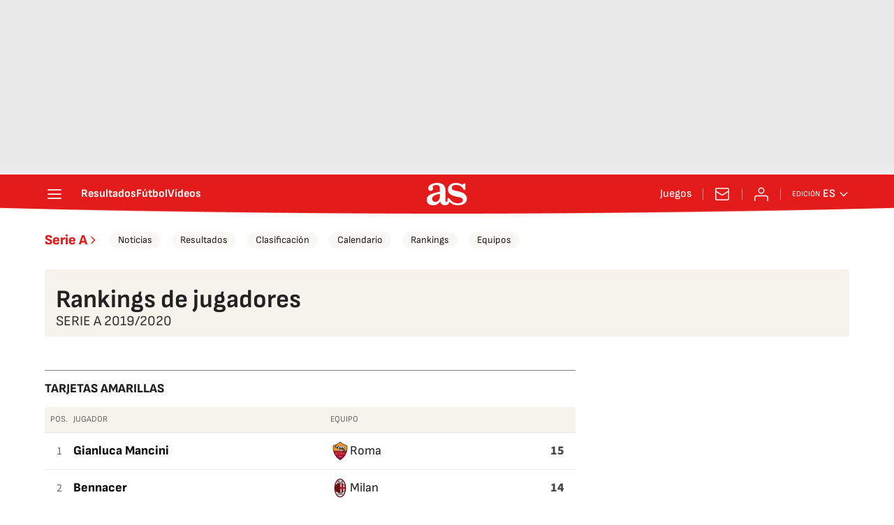

--- FILE ---
content_type: text/html; charset=UTF-8
request_url: https://as.com/resultados/futbol/italia/2019_2020/ranking/jugadores/tarjetas_amarillas/
body_size: 59402
content:
<!DOCTYPE html>
<html lang="es">
    <head>
        <meta charset="utf-8">
        <meta name="viewport" content="width=device-width, initial-scale=1, shrink-to-fit=no">
                    <meta name="robots" content="index, follow" />
                <link rel="canonical" href="https://as.com/resultados/futbol/italia/2019_2020/ranking/jugadores/tarjetas_amarillas/" />
                                                        <link rel="alternate" hreflang="es" href="https://as.com/resultados/futbol/italia/2019_2020/ranking/jugadores/tarjetas_amarillas/" />
                                    <link rel="alternate" hreflang="es-cl" href="https://chile.as.com/resultados/futbol/italia/2019_2020/ranking/jugadores/tarjetas_amarillas/" />
                                    <link rel="alternate" hreflang="es-mx" href="https://mexico.as.com/resultados/futbol/italia/2019_2020/ranking/jugadores/tarjetas_amarillas/" />
                                    <link rel="alternate" hreflang="es-co" href="https://colombia.as.com/resultados/futbol/italia/2019_2020/ranking/jugadores/tarjetas_amarillas/" />
                                    <link rel="alternate" hreflang="en-us" href="https://en.as.com/resultados/futbol/italia/2019_2020/ranking/jugadores/tarjetas_amarillas/" />
                                                    <meta property="og:url" content="https://as.com/resultados/futbol/italia/2019_2020/ranking/jugadores/tarjetas_amarillas/" />
                                    <meta property="og:updated_time" content="2025-11-03T18:05:22+00:00" />
                            <title>Ranking tarjetas amarillas jugadores Serie A 2019/2020 - AS.com</title>
<meta name="Description" content="Consulta el ranking de tarjetas amarillas de los jugadores en la competición Serie A 2019/2020 en AS.com" />
<meta name="DC.title" lang="es" content="Ranking tarjetas amarillas jugadores Serie A 2019/2020 - AS.com" />
<meta name="DC.description" lang="es" content="Consulta el ranking de tarjetas amarillas de los jugadores en la competición Serie A 2019/2020 en AS.com" />
<meta name="DC.date" scheme="W3CDTF" content="2025-11-03" />
<meta name="DC.language" scheme="RFC1766" content="es" />
<meta name="DC.creator" content="Diario AS" />
<meta name="DC.publisher" content="Diario AS" />
<meta property="og:site_name" content="AS.com" />
<meta property="og:type" content="article" />
<meta property="og:title" content="Ranking tarjetas amarillas jugadores Serie A 2019/2020 - AS.com" />
<meta property="og:description" content="Consulta el ranking de tarjetas amarillas de los jugadores en la competición Serie A 2019/2020 en AS.com" />
<meta name="twitter:card" content="summary" />
<meta name="twitter:site" content="@diarioas" />
<meta name="twitter:creator" content="@diarioas" />
<meta name="twitter:title" content="Ranking tarjetas amarillas jugadores Serie A 2019/2020 - AS.com" />
<meta name="twitter:description" content="Consulta el ranking de tarjetas amarillas de los jugadores en la competición Serie A 2019/2020 en AS.com" />
<script type="application/ld+json">
[
        {
        "@context": "https://schema.org/",
        "@type": "BreadcrumbList",
        "itemListElement": [
                    {
                "@type": "ListItem",
                "item": {
                    "@id": "https://as.com",
                    "name": "Diario AS"
                },
                "position": "1"
            },                    {
                "@type": "ListItem",
                "item": {
                    "@id": "https://as.com/resultados/",
                    "name": "Resultados"
                },
                "position": "2"
            },                    {
                "@type": "ListItem",
                "item": {
                    "@id": "https://as.com/resultados/futbol/",
                    "name": "Fútbol"
                },
                "position": "3"
            },                    {
                "@type": "ListItem",
                "item": {
                    "@id": "https://as.com/resultados/futbol/italia/",
                    "name": "Serie A"
                },
                "position": "4"
            },                    {
                "@type": "ListItem",
                "item": {
                    "@id": "https://as.com/resultados/futbol/italia/2019_2020/",
                    "name": "Serie A 2019/2020"
                },
                "position": "5"
            },                    {
                "@type": "ListItem",
                "item": {
                    "@id": "https://as.com/resultados/futbol/italia/2019_2020/ranking/",
                    "name": "Rankings"
                },
                "position": "6"
            }                ]
    }
,
    {
    "@context": "https://schema.org",
    "@type": "Organization",
    "@id": "URL/organizacion",
    "url": "https://as.com/",
    "name": "AS.com",
    "sameAs": [
      "https://twitter.com/diarioas",
      "https://www.facebook.com/diarioas/",
      "https://www.instagram.com/diarioas/"
    ],
    "logo": {
      "@type": "ImageObject",
      "url": "https://as.com/pf/resources/images/logos/as/as.svg?d=214",
      "width": 200,
      "height": 200
    }
  }]
</script>

                    <link rel="preconnect" href="https://static.prisa.com">
            <link rel="preconnect" href="https://static.as.com">
            <link rel="preconnect" href="https://as01.epimg.net/">
                            <link rel="preload" href="https://static.as.com/dist/resources/fonts/sofiasans/sofiasans-400.woff2" as="font" type="font/woff2" crossorigin="anonymous">
        
                                                <style id="css-critical">.mh_c::before{background:url("https://static.prisa.com/dist/resources/scores/common/images//main-header-bg-xs.png") no-repeat center}@media(min-width: 1000px){.mh_c::before{background:url("https://static.prisa.com/dist/resources/scores/common/images//main-header-bg.png") no-repeat center center}}html{line-height:1.15;text-size-adjust:100%;-webkit-font-smoothing:antialiased}body{margin:0;overflow-x:hidden}hr{box-sizing:content-box;height:0;overflow:visible}pre{font-family:monospace;font-size:1em}a{color:inherit}abbr[title]{border-bottom:none;text-decoration:none}b,strong{font-weight:bolder}code,kbd,samp{font-family:monospace;font-size:1em}small{font-size:80%}sub,sup{font-size:75%;line-height:0;position:relative;vertical-align:baseline}sub{bottom:-0.25em}sup{top:-0.5em}button,input,optgroup,select,textarea{font-family:inherit;font-size:100%;line-height:1.15;margin:0}button{color:inherit;background-color:unset;border:none;padding:0;box-sizing:border-box;cursor:pointer}button,input{overflow:visible}button,select{text-transform:none}button,[type=button],[type=reset],[type=submit]{appearance:button}button::-moz-focus-inner,[type=button]::-moz-focus-inner,[type=reset]::-moz-focus-inner,[type=submit]::-moz-focus-inner{border-style:none;padding:0}button:-moz-focusring,[type=button]:-moz-focusring,[type=reset]:-moz-focusring,[type=submit]:-moz-focusring{outline:1px dotted ButtonText}legend{box-sizing:border-box;color:inherit;display:table;max-width:100%;padding:0;white-space:normal}progress{vertical-align:baseline}textarea{overflow:auto}[type=number]::-webkit-inner-spin-button,[type=number]::-webkit-outer-spin-button{height:auto}[type=search]{appearance:textfield;outline-offset:-2px}[type=search]::-webkit-search-decoration{appearance:none}::-webkit-file-upload-button{appearance:button;font:inherit}figure{margin:0}details{display:block}summary{display:list-item}._rt-1x1{aspect-ratio:1/1}._rt-4x3{aspect-ratio:4/3}._rt-16x9{aspect-ratio:16/9}._rt-9x16{aspect-ratio:9/16}@media(max-width: 999.98px){._rt-1x1-xs{aspect-ratio:1/1}._rt-4x3-xs{aspect-ratio:4/3}._rt-16x9-xs{aspect-ratio:16/9}._rt-9x16-xs{aspect-ratio:9/16}}@media(min-width: 1000px){._rt-1x1-lg{aspect-ratio:1/1}._rt-4x3-lg{aspect-ratio:4/3}._rt-16x9-lg{aspect-ratio:16/9}._rt-9x16-lg{aspect-ratio:9/16}}._hidden{display:none !important}@media(max-width: 767.98px){._hidden-xs{display:none !important}}@media(min-width: 768px)and (max-width: 999.98px){._hidden-md{display:none !important}}@media(min-width: 1000px){._hidden-lg{display:none !important}}.sr-only{position:absolute;left:-1px;top:auto;width:1px;height:1px;overflow:hidden}.ad{position:relative;display:flex;justify-content:center;margin-left:auto;margin-right:auto}.ad-ldb{align-items:center;min-height:100px;max-width:320px}.mha-wr{position:relative}.mha-wr .ad-ldb-1{max-width:100%;background:linear-gradient(to top, #f0f0f0, #e9e9e9 6%);z-index:10000015}.mha-wr .ad-ldb-1>div{max-width:320px}.ldb--is-fixed .ad-ldb-1{position:sticky;top:0}.ldb--is-megafixed .ad-ldb-1{position:fixed;top:0;width:100%}.ldb--is-megafixed .mha-wr{padding-top:90px}.ad:not(.ad-nstd)>div{position:sticky;top:4.625rem}.ad-ldb-1>div{top:0}.ad-mpu>div{max-width:300px;margin:0 auto}@media(min-width: 576px)and (max-width: 1152px){.mha-wr .ad-ldb-1>div{max-width:768px}.ad-ldb{min-height:90px;max-width:768px}}@media(min-width: 1000px){.mha-wr .ad-ldb-1>div{max-width:1200px}.ldb--is-megafixed .mha-wr{padding-top:250px}.ad-ldb{min-height:250px;max-width:970px}.has-adra .mha-wr{max-width:1192px;margin-left:auto;margin-right:auto}.has-adra:not(.mh--is-fixed) .mh_c::before{width:1192px}}.ai{position:relative}.ai svg{width:100%;height:auto;fill:#fff}.ai-ar-d svg,.ai-ar-d-b svg{transform:rotate(90deg)}.ai-ar-l svg,.ai-ar-l-b svg{transform:rotate(180deg)}.mh{position:relative}.mh_wr{position:relative;min-height:3.5rem}.mh_c{position:relative;margin:0 auto;display:flex;align-items:center;height:3.5rem;color:#fff;font:400 1rem/1rem sofiasans,sans-serif;padding:0 1rem;z-index:10000010}.mh_c a{text-decoration:none;color:inherit}.mh_c::before{content:"";position:absolute;top:0;left:50%;width:100vw;height:3.5rem;background-size:auto;z-index:-1;transform:translateX(-50%)}.mh_hb{display:flex;align-items:center;position:relative;margin:0 auto 0 0;padding:0;color:#fff;background:none;border:0}.mh_hb .ai{height:1.75rem;width:1.75rem}.mh_sc-close{display:none}@media(max-width: 767.98px){.mh_sc{display:flex;position:relative;font-weight:700;margin-right:1.25rem}.mh_sc::after{content:"";position:absolute;right:-0.625rem;height:1rem;width:.0625rem;background-color:#f28d8d;pointer-events:none}.mh_sc-close{visibility:hidden;position:fixed;top:0;left:0;display:flex;justify-content:space-between;align-items:center;padding:0 .625rem 0 1.25rem;background-color:#efeff0;width:100vw;height:3.3125rem;z-index:10000020;pointer-events:none;transform:translateY(-50px);transition:transform .5s ease-in-out}.mh_sc-close_t{font:600 1rem/2rem sofiasans,sans-serif;color:#222}.mh_sc_btn-close{width:2rem;height:2rem}.mh_sc_btn-close .ai{display:block;height:100%;width:100%}.mh_sc_btn-close .ai svg{fill:#222}.mh_sc_btn-open{overflow:hidden;text-overflow:ellipsis;max-width:calc(50vw - 100px)}}@media(min-width: 576px){.mh_c::before{background-size:160% 100%}}@media(min-width: 768px){.mh_sc{display:none}}@media(min-width: 1000px){.mh_wr{min-height:4rem;margin-bottom:.25rem}.mh_c{max-width:1152px;padding:0 1.25rem;z-index:10000000}.mh_hb{margin:0 1.5rem 0 0}.mh_sc{display:none}}.mh_nav{display:none}@media(min-width: 1000px){.mh_nav{display:flex;gap:1.5rem;margin-right:auto;font-weight:700;background-color:#e41b1b}.mh_n_i{transition:color .3s}.mh_n_i:hover{color:#fce4e4}}.mh_logo{position:absolute;left:50%;transform:translateX(-50%)}.mh_logo .ai{display:block;width:2.9375rem;height:1.625rem}@media(min-width: 1000px){.mh_logo .ai{width:3.625rem;height:2rem}}.mh_to{position:relative;display:flex;align-items:center;order:2;background-color:#e41b1b}.mh_nw,.mh_su{display:none;position:relative}.mh_nw .ai{display:flex;height:1.5rem;width:1.5rem}@media(min-width: 1000px){.mh_to{position:relative;display:flex;align-items:center;margin:0 2rem 0 auto;order:unset}.mh_to::after{content:"";position:absolute;right:-1rem;height:1rem;width:1px;background-color:#f28d8d;pointer-events:none}.mh_nw,.mh_su{display:flex;align-items:center;margin-left:2rem}.mh_nw::before,.mh_su::before{content:"";position:absolute;left:-1rem;height:1rem;width:.0625rem;background-color:#f28d8d;pointer-events:none}.mh_nw:first-child,.mh_su:first-child{margin-left:0}.mh_nw:first-child::before,.mh_su:first-child::before{display:none}.mh_su{transition:color .3s}.mh_su:hover{color:#fce4e4}.mh_nw svg{transition:fill .3s}.mh_nw:hover svg{fill:#fce4e4}}.mh_xt{display:none}@media(min-width: 1520px){.mh_xt{position:absolute;right:0;height:2.5rem;display:flex;align-items:center;gap:.5rem;padding:.1875rem 1rem;border-radius:.25rem;background:#d10808;box-sizing:border-box;transform:translateX(100%)}.mh_xt_l{display:flex;align-items:center;flex:0 0 auto;height:100%}.mh_xt_l img{max-height:2.125rem;display:block}}.mh_u{position:relative;display:flex;align-items:center;min-width:1.25rem}.mh_u .ai{display:flex;height:1.5rem;width:1.5rem}.mh_u_i{position:relative;display:flex;align-items:center}.mh_u_long{display:none}.mh_u_short{text-transform:uppercase;font-weight:700}.mh_u_m{display:flex;position:absolute;top:22px;right:-6px;flex-direction:column;gap:.75rem;padding:1rem;background:#fff;border:.0625rem solid #e9e9e9;border-radius:.25rem 0 .25rem .25rem;visibility:hidden;pointer-events:none}.mh_u_btn-close{position:absolute;top:-28px;right:-1px;padding:.25rem;background:#fff;border-radius:.25rem .25rem 0 0;border:.0625rem solid #e9e9e9;border-bottom:none;cursor:pointer}.mh_u_btn-close .ai{display:block;height:1.3125rem;width:1.3125rem}.mh_u_btn-close .ai svg{fill:#222}.mh_u_btn{font:600 1rem/1.125rem sofiasans,sans-serif;color:#fff;text-align:center;background-color:#e41b1b;padding:.5rem 1.25rem;border-radius:.25rem}.mh_u.is-active .mh_u_m{visibility:visible;pointer-events:all}@media(min-width: 1000px){.mh_u{font-weight:700;margin-left:2rem}.mh_u::before{content:"";position:absolute;left:-1rem;height:1rem;width:.0625rem;background-color:#f28d8d;pointer-events:none}.mh_u:first-child{margin-left:0}.mh_u:first-child::before{display:none}.mh_u_short{display:none}.mh_u_long{display:block;margin:0 0 0 .5rem;max-width:120px;text-overflow:ellipsis;overflow:hidden;white-space:nowrap}.mh_u_btn{transition:background-color .3s}.mh_u_btn:hover{background-color:#e83d3d}.mh_u_i svg{transition:fill .3s}.mh_u_i:hover svg{fill:#fce4e4}}.mh_ed{display:none;position:relative;background-color:#e41b1b}.mh_ed_m{visibility:hidden;pointer-events:none}@media(min-width: 1000px){.mh_ed{display:block}.mh_ed_btn{display:flex;align-items:center;transition:color .3s}.mh_ed_btn .ai{display:block;width:1rem;height:1rem;margin-left:.25rem}.mh_ed_btn .ai svg{transition:fill .3s}.mh_ed_btn:hover{color:#fce4e4}.mh_ed_btn:hover .ai svg{fill:#fce4e4}.mh_ed_lbl{font-size:.6875rem;text-transform:uppercase;margin-right:.25rem}.mh_ed_sel{position:relative;display:flex;align-items:center;font-weight:600;text-transform:uppercase}.mh_ed.is-active .mh_ed_m{visibility:visible;pointer-events:all}.mh_ed_m{display:flex;flex-direction:column;position:absolute;top:-0.625rem;right:-0.625rem;padding:0 1rem 1rem;border:.0625rem solid #e9e9e9;border-radius:.25rem;background-color:#fff}.mh_ed_m_btn-close{position:absolute;top:.5rem;right:.5rem;cursor:pointer}.mh_ed_m_btn-close .ai{display:block;height:1.3125rem;width:1.3125rem}.mh_ed_m_btn-close .ai svg{fill:#222}.mh_ed_m_t{position:relative;font-family:sofiasans,sans-serif;font-size:1rem;line-height:1.25rem;font-weight:600;color:#3a3a3a;margin:0 0 1rem;padding:.625rem 0}.mh_ed_m_t::after{content:"";position:absolute;bottom:0;left:-0.5rem;right:-0.5rem;background-color:#e9e9e9;height:.0625rem}.mh_ed .w_eds_li{gap:.75rem;color:#3a3a3a}}.mh--is-scrolled .mh_c{position:fixed;inset:0 0 auto;animation:mh--is-scrolled .35s ease-in-out forwards;z-index:10000010}.mh--is-fixed .mh_c{position:fixed;inset:0 0 auto;z-index:10000010}@keyframes mh--is-scrolled{0%{transform:translateY(-100%)}100%{transform:translateY(0)}}.msh{position:fixed;top:0;left:0;width:100%;height:100%;z-index:99999999;overflow:hidden;visibility:hidden;pointer-events:none}.msh_c{position:relative;width:300vw;height:100%;overflow-y:auto;overflow-x:hidden;display:flex;flex-direction:column;align-items:flex-start;z-index:1;transition:transform .5s ease-in-out}.msh_c::before{content:"";position:fixed;top:0;left:0;width:100%;height:100%;background:#fff;z-index:-1}.msh_c nav{width:100%}.msh_c a{text-decoration:none;color:inherit}.msh_btn-close{position:relative;margin:0 auto 0 0;padding:1.25rem;max-width:100vw;font-size:1.5rem;background:none;border:none;cursor:pointer}.msh_btn-close .ai{display:block;width:24px;height:24px}.msh_btn-close .ai svg{fill:#222}.msh_s{position:relative;padding:20px 0;margin:0 20px;border-top:.0625rem solid #e9e9e9;color:#3a3a3a;font:400 1rem/1.25rem sofiasans,sans-serif;width:100%;max-width:calc(100vw - 40px)}.msh_s_t{display:block;font-weight:600;color:#323232;margin-bottom:.5rem}.msh_s strong{font-weight:600}.msh_s--t li{font-weight:600}.msh_li{font-weight:400;list-style:none;padding:0;margin:0}.msh_li a{display:flex;align-items:center;margin-bottom:.75rem}.msh_li .ai{display:block;width:1rem;height:1.125rem}.msh_li .ai-mail{margin-right:.75rem}.msh_li .ai-mail svg{fill:#3a3a3a}.msh_li .ai-ar-r svg{fill:#3a3a3a}.msh_li li:last-child>a{margin-bottom:0}.msh_li .msh_li--1,.msh_li .msh_li--2{position:relative}.msh_li:only-child>a{margin-bottom:0}.msh_s-topics .msh_li{display:flex;align-items:center;flex-wrap:wrap;gap:.5rem;font-size:.8125rem;line-height:1rem;font-weight:400;color:#4a4a4a}.msh_s-topics .msh_li a{margin-bottom:0}.msh .w_sb{gap:.75rem}.msh .w_sb_bt{width:2.25rem;height:2.25rem}.msh .msh_li_ar{position:absolute;top:0;right:0;pointer-events:none}.msh--is-open{overflow:hidden}.msh--is-open .msh{visibility:visible;pointer-events:all}@media(max-width: 999.98px){.msh--is-lvl1 .msh_c{transform:translateX(-100vw);overflow:hidden}.msh--is-lvl1 .msh .msh_li--1.is-active .msh_sm--1{visibility:visible}.msh--is-lvl1.msh--is-lvl2 .msh_c{transform:translateX(-200vw);overflow:hidden}.msh--is-lvl1.msh--is-lvl2 .msh .msh_li--2.is-active .msh_sm--2{visibility:visible}.msh--is-lvl1.msh--is-back-lvl0 .msh_c{transform:translateX(0)}.msh--is-lvl1.msh--is-back-lvl1 .msh_c{transform:translateX(-100vw)}}@media(min-width: 1000px){.msh_c{overflow-x:hidden;width:calc(105% + 320px)}.msh_c::before{width:320px;z-index:0}.msh_c nav{width:320px}.msh_hz{position:fixed;top:0;bottom:0;left:0;right:-320px;background:rgba(34,34,34,.5);z-index:-1}.msh_btn-close{margin-left:256px;margin-right:0}.msh_s{max-width:280px}.msh_s--t{border-top:none;border-bottom:.0625rem solid #e9e9e9}.msh_s-topics .msh_li{gap:.25rem .5rem}.msh_li .msh_li--1::before{content:"";position:absolute;right:-35px;top:0;transform:translateY(5px) rotate(45deg);width:.75rem;height:.75rem;background:#fff;visibility:hidden}.msh_li .msh_li--1.is-active::before{visibility:visible}.msh_li .msh_li--1.is-active .msh_sm--1{display:block}.msh_li .msh_li--1 .msh_sm--1{margin:8px 0}.msh_li .msh_li--1 .msh_sm--1 .msh_s--t+.msh_s{border-top:none}.msh_li .msh_li--1 .msh_sm--1::after{content:"";position:fixed;height:200%;width:335px;top:0;left:320px;z-index:-1}.msh_li .msh_li--1 li .ai-ar-r{transform:rotate(90deg)}.msh_li .msh_li--1 li .msh_s{border:none;padding:0}.msh_li .msh_li--1 li .msh_sm{position:relative;top:auto;left:auto;padding-left:0;width:100%;margin:.5rem 0}.msh_li .msh_li--1 li .msh_sm_wr::before{display:none}.msh_li .msh_li--2{position:relative}.msh_li .msh_li--2 .msh_li_ar{pointer-events:all}.msh_li .msh_li--2.is-active .msh_sm--2{display:block}.msh_li .msh_li--2.is-active .ai-ar-r{transform:rotate(-90deg) translateY(2px)}.msh_li .msh_li--2 .msh_s--t+.msh_s{margin-top:.25rem}.msh_li a{margin-bottom:.25rem}.msh--is-open .msh_c,.msh--is-open .msh_c::before{animation:msh-appear .35s ease-in-out forwards}.msh--is-open .msh_hz{animation:msh-fade .35s ease-in-out forwards}}@keyframes msh-appear{0%{left:-320px}100%{left:0}}@keyframes msh-fade{0%{opacity:0}100%{opacity:1}}.msh_sm{background-color:#fff;position:fixed;top:0;left:0;width:100%}.msh_btn-back{display:flex;align-items:center;margin:0 auto 0 0;padding:1.25rem;background:none;border:none;cursor:pointer;line-height:24px}.msh_btn-back .ai{display:block;height:24px;width:24px;margin-right:8px}.msh_btn-back .ai svg{fill:#222}@media(max-width: 999.98px){.msh_sm{left:100vw;height:100%;visibility:hidden}.msh_sm .msh_sm{left:200vw}.msh_sm_wr{height:100%;overflow-y:auto}}@media(min-width: 1000px){.msh_sm{display:none;position:absolute;left:280px;width:320px;padding-left:28px;background:none;overflow:hidden}.msh_sm_wr{position:relative;max-height:calc(100vh - 16px);width:calc(100% + 30px);overflow-y:auto;overflow-x:hidden}.msh_sm--1::before{content:"";position:absolute;top:0;bottom:0;width:320px;background-color:#fff}.msh_btn-back{display:none}}.mo{position:fixed;inset:0;z-index:99999999;display:none}.mo::before{content:"";position:absolute;inset:0;background-color:rgba(34,34,34,.5);pointer-events:none}.mo_w{position:relative;display:flex;justify-content:center;align-items:center;height:100%;width:100%;padding:1.25rem;box-sizing:border-box}.mo_b,.mo_h,.mo_f{position:relative;z-index:1}.mo_hz{position:absolute;inset:0;z-index:0}.mo_btn-close{position:absolute;background:none;border:none;padding:0;cursor:pointer;inset:1.25rem 1.25rem auto auto;width:1.5rem;height:1.5rem;flex:0 0 auto;z-index:2}.mo_btn-close .ai{display:block;width:100%;height:100%}.mo--is-open{overflow:hidden}.mo--is-open .mo{display:flex}.mo--is-open .mo::before{animation:modal-fade .35s ease-in-out forwards}@media(min-width: 1000px){.mo_btn-close{inset:1.25rem 1.25rem auto auto;width:2.25rem;height:2.25rem}}@keyframes modal-fade{0%{opacity:0}100%{opacity:1}}.mo-user--is-open{overflow:hidden}.mo-user--is-open .mo-user{display:flex}.mo-user--is-open .mo-user::before{animation:modal-fade .35s ease-in-out forwards}.mo-user .mo_btn-close{width:2rem;height:2rem;inset:1rem 1rem auto auto}.mo-user .mo_btn-close .ai svg{fill:#222}.mo-user .mo_w{padding:0}.mo-user_b{display:flex;flex-direction:column;box-sizing:border-box;padding:3rem 2rem 2rem;background-color:#fff}.mo-user_t{display:block;font:800 1.5rem/1.75rem sofiasans,sans-serif;color:#222;margin:0 0 2rem;text-align:center}.mo-user_i{border-radius:50%;overflow:hidden;height:5rem;width:5rem;margin:0 auto .5rem}.mo-user_i img{width:100%;height:100%;object-fit:cover}.mo-user_l{display:flex;flex-direction:column;gap:1.5rem;text-align:center;font:400 1.125rem/1.25rem sofiasans,sans-serif}.mo-user_l a,.mo-user_l button{color:#e41b1b;text-decoration:none}.mo-user_l button{cursor:pointer;padding:0;margin:0;background:none;border:none}.mo-user_l .mo-user_btn{background-color:#e41b1b;color:#fff;padding:.75rem 1.5rem;border-radius:1rem}@media(max-width: 999.98px){.mo-user .mo_b{width:100%;height:100%}.mo-user_b{width:100%;height:100%}.mo-user_l{max-width:320px;margin:0 auto}}@media(min-width: 1000px){.mo-user .mo_btn-close{inset:.3125rem .3125rem auto auto}.mo-user .mo_w{align-items:flex-start;justify-content:flex-end}.mo-user .mo_b{width:240px}}.sh{position:relative;margin:0 auto;max-width:1152px}.sh_c{position:relative;display:grid;grid-template-columns:1fr auto;background-color:#fff;padding:0}.sh_c::after{content:"";position:absolute;left:20px;right:20px;bottom:0;height:1px;background:#e9e9e9}.sh_t{display:flex;align-items:center;justify-content:center;margin:0;min-height:52px;padding:0 1.25rem}.sh_t_e{display:flex;align-items:center}.sh_t_l{position:relative;font:800 1.25rem sofiasans,sans-serif;color:#e41b1b;text-decoration:none;height:100%;display:flex;align-items:center}.sh_t_l .ai{display:none}.sh:not(:has(.sh_m)) .sh_t .ai-ar-r{display:none}.sh:not(:has(.sh_m)) .ad-nstd>div::before{display:none}@media(min-width: 1000px){.sh{display:flex;align-items:center;justify-content:space-between;padding:0 1.25rem}.sh_c{grid-template-columns:auto 1fr auto;flex:1 1 100%}.sh_c::after{display:none}.sh_t{padding:0}.sh_t_l{transition:color .3s}.sh_t_l:hover{color:#ec5f5f}.sh_t_l .ai{display:flex;float:right;height:1rem;width:1rem;margin:0 0 0 .25rem}.sh_t_l .ai svg{fill:#e41b1b}}.sh_m{grid-column:1/3;overflow-x:scroll;display:flex;margin:0 auto;max-width:100%;padding:.25rem 0 1rem}.sh_m_i{font:400 .875rem/1rem sofiasans,sans-serif;padding:.25rem .75rem;color:#3a3a3a;background-color:#faf8f4;border-radius:1.25rem;flex:0 0 auto;text-decoration:none;margin-left:.5rem}.sh_m_i:first-child{margin-left:1.25rem}.sh_m_i:last-child{margin-right:1.25rem}.sh_m_i.is-selected{background-color:#fff;color:#e41b1b;font-weight:700;border:.0625rem solid #e0d7c0}.sh_m_trk{display:flex;flex:0 0 auto}@media(min-width: 1000px){.sh_m{grid-column:auto;align-items:center;padding:0;box-sizing:border-box;margin:0;overflow:hidden}.sh_m_i{margin-left:1rem;transition:background-color .3s}.sh_m_i:first-child{margin-left:1rem}.sh_m_i:last-child{margin-right:0}.sh_m_i:hover{background-color:#fdfcfa}}.sh .ad-nstd{grid-row:1/2;grid-column:2/3;display:flex;align-items:center;justify-content:flex-end}@media(max-width: 767.98px){.sh:has(.ad-nstd>div:not(.ad__cnt)) .sh_t,.sh:has(.ad-nstd .ad__cnt>div) .sh_t{justify-content:flex-start;padding-right:0}}@media(min-width: 768px)and (max-width: 999.98px){.sh .ad-nstd{position:absolute;top:0;right:0}}@media(min-width: 1000px){.sh .ad-nstd{grid-row:auto;grid-column:auto;margin:0}.sh:has(.ad-nstd>div:not(.ad__cnt)) .ad-nstd>div:not(.ad__cnt),.sh:has(.ad-nstd>div:not(.ad__cnt)) .ad-nstd .ad__cnt>div,.sh:has(.ad-nstd .ad__cnt>div) .ad-nstd>div:not(.ad__cnt),.sh:has(.ad-nstd .ad__cnt>div) .ad-nstd .ad__cnt>div{position:relative}.sh:has(.ad-nstd>div:not(.ad__cnt)) .ad-nstd>div:not(.ad__cnt)::before,.sh:has(.ad-nstd>div:not(.ad__cnt)) .ad-nstd .ad__cnt>div::before,.sh:has(.ad-nstd .ad__cnt>div) .ad-nstd>div:not(.ad__cnt)::before,.sh:has(.ad-nstd .ad__cnt>div) .ad-nstd .ad__cnt>div::before{content:"";position:absolute;top:50%;left:-1px;width:1px;height:32px;background-color:#e5e5e5;transform:translateY(-50%)}}.w_eds_li{display:flex;flex-wrap:wrap;gap:.625rem 1rem;list-style:none;padding:0;margin:0;font:400 1rem/1.25rem sofiasans,sans-serif}.w_eds_li a{min-width:120px;display:flex;align-items:center;text-decoration:none;color:inherit}.w_eds_flag{position:relative;width:1rem;height:1rem;overflow:hidden;border-radius:50%;border:.0625rem solid #fff;outline:.0625rem solid #c9c9c9;margin-right:.5rem}.w_eds_flag img{position:relative;left:50%;height:1rem;aspect-ratio:29/18;transform:translateX(-50%)}@media(min-width: 1000px){.w_eds_ed_li{gap:.5rem 1rem}}.w_sb{display:flex;align-items:center;gap:.375rem}.w_sb_bt{display:inline-flex;justify-content:center;align-items:center;border-radius:1.75rem;width:2.25rem;height:2.25rem;text-decoration:none}.w_sb_bt:has(.ai-tw){background-color:#000}.w_sb_bt:has(.ai-fb){background-color:#1877f2}.w_sb_bt:has(.ai-wa){background-color:#25d366}.w_sb_bt:has(.ai-tik){background-color:#000}.w_sb_bt:has(.ai-ins){background-image:linear-gradient(to right, #fc7125 0%, #d217a7 104%)}.w_sb_bt:has(.ai-lin){background-color:#0a66c2}.w_sb .ai{height:1.75rem;width:1.75rem}.w_sb_com{display:flex;flex-direction:row-reverse;align-items:center;border-radius:1.75rem;border:.0625rem solid #c9c9c9;font:600 1rem sourcesans3,sans-serif;color:#e41b1b;height:2.125rem;width:auto;min-width:2.125rem}.w_sb_com .ai{height:1.5rem;width:1.5rem;margin:0 .375rem 0 .75rem}.w_sb_com .ai svg{stroke:#e41b1b;fill:none}.w_sb_com .ai:first-child{margin:0 .25rem}.w_sb_count{margin:0 1rem 0 0}@media(min-width: 768px){.w_sb_bt{transition:background-color .3s,border-color .3s}.w_sb_com .ai{margin:0 .375rem 0 .75rem}.w_sb_com .ai svg{transition:stroke .3s}.w_sb_com:hover{background-color:#faf8f4}}@font-face{font-family:"sofiasans";font-style:normal;font-weight:400;font-display:swap;src:url("https://static.as.com/dist/resources/fonts/sofiasans/sofiasans-400.woff2") format("woff2"),url("https://static.as.com/dist/resources/fonts/sofiasans/sofiasans-400.woff") format("woff"),url("https://static.as.com/dist/resources/fonts/sofiasans/sofiasans-400.ttf") format("truetype")}@font-face{font-family:"sofiasans";font-style:normal;font-weight:600;font-display:swap;src:url("https://static.as.com/dist/resources/fonts/sofiasans/sofiasans-600.woff2") format("woff2"),url("https://static.as.com/dist/resources/fonts/sofiasans/sofiasans-600.woff") format("woff"),url("https://static.as.com/dist/resources/fonts/sofiasans/sofiasans-600.ttf") format("truetype")}@font-face{font-family:"sofiasans";font-style:normal;font-weight:700;font-display:swap;src:url("https://static.as.com/dist/resources/fonts/sofiasans/sofiasans-700.woff2") format("woff2"),url("https://static.as.com/dist/resources/fonts/sofiasans/sofiasans-700.woff") format("woff"),url("https://static.as.com/dist/resources/fonts/sofiasans/sofiasans-700.ttf") format("truetype")}@font-face{font-family:"sofiasans";font-style:normal;font-weight:800;font-display:swap;src:url("https://static.as.com/dist/resources/fonts/sofiasans/sofiasans-800.woff2") format("woff2"),url("https://static.as.com/dist/resources/fonts/sofiasans/sofiasans-800.woff") format("woff"),url("https://static.as.com/dist/resources/fonts/sofiasans/sofiasans-800.ttf") format("truetype")}@font-face{font-family:"sofiasans";font-style:normal;font-weight:900;font-display:swap;src:url("https://static.as.com/dist/resources/fonts/sofiasans/sofiasans-900.woff2") format("woff2"),url("https://static.as.com/dist/resources/fonts/sofiasans/sofiasans-900.woff") format("woff"),url("https://static.as.com/dist/resources/fonts/sofiasans/sofiasans-900.ttf") format("truetype")}@font-face{font-family:"sourcesans";font-style:normal;font-weight:300;font-display:swap;src:url("https://static.as.com/dist/resources/fonts/sourcesans3/sourcesans3-300.woff2") format("woff2"),url("https://static.as.com/dist/resources/fonts/sourcesans3/sourcesans3-300.woff") format("woff"),url("https://static.as.com/dist/resources/fonts/sourcesans3/sourcesans3-300.ttf") format("truetype")}@font-face{font-family:"sourcesans";font-style:normal;font-weight:400;font-display:swap;src:url("https://static.as.com/dist/resources/fonts/sourcesans3/sourcesans3-400.woff2") format("woff2"),url("https://static.as.com/dist/resources/fonts/sourcesans3/sourcesans3-400.woff") format("woff"),url("https://static.as.com/dist/resources/fonts/sourcesans3/sourcesans3-400.ttf") format("truetype")}@font-face{font-family:"sourcesans";font-style:normal;font-weight:600;font-display:swap;src:url("https://static.as.com/dist/resources/fonts/sourcesans3/sourcesans3-600.woff2") format("woff2"),url("https://static.as.com/dist/resources/fonts/sourcesans3/sourcesans3-600.woff") format("woff"),url("https://static.as.com/dist/resources/fonts/sourcesans3/sourcesans3-600.ttf") format("truetype")}@font-face{font-family:"sourcesans";font-style:normal;font-weight:700;font-display:swap;src:url("https://static.as.com/dist/resources/fonts/sourcesans3/sourcesans3-700.woff2") format("woff2"),url("https://static.as.com/dist/resources/fonts/sourcesans3/sourcesans3-700.woff") format("woff"),url("https://static.as.com/dist/resources/fonts/sourcesans3/sourcesans3-700.ttf") format("truetype")}@font-face{font-family:"sourcesans";font-style:normal;font-weight:800;font-display:swap;src:url("https://static.as.com/dist/resources/fonts/sourcesans3/sourcesans3-800.woff2") format("woff2"),url("https://static.as.com/dist/resources/fonts/sourcesans3/sourcesans3-800.woff") format("woff"),url("https://static.as.com/dist/resources/fonts/sourcesans3/sourcesans3-800.ttf") format("truetype")}._rt-1x1{aspect-ratio:1/1}._rt-4x3{aspect-ratio:4/3}._rt-16x9{aspect-ratio:16/9}._rt-9x16{aspect-ratio:9/16}@media(max-width: 999.98px){._rt-1x1-xs{aspect-ratio:1/1}._rt-4x3-xs{aspect-ratio:4/3}._rt-16x9-xs{aspect-ratio:16/9}._rt-9x16-xs{aspect-ratio:9/16}}@media(min-width: 1000px){._rt-1x1-lg{aspect-ratio:1/1}._rt-4x3-lg{aspect-ratio:4/3}._rt-16x9-lg{aspect-ratio:16/9}._rt-9x16-lg{aspect-ratio:9/16}}._hidden{display:none !important}@media(max-width: 767.98px){._hidden-xs{display:none !important}}@media(min-width: 768px)and (max-width: 999.98px){._hidden-md{display:none !important}}@media(min-width: 1000px){._hidden-lg{display:none !important}}._invisible{visibility:hidden !important}@media(max-width: 767.98px){._invisible-xs{visibility:hidden !important}}@media(min-width: 768px)and (max-width: 999.98px){._invisible-md{visibility:hidden !important}}@media(min-width: 1000px){._invisible-lg{visibility:hidden !important}}.sr-only{position:absolute;left:-1px;top:auto;width:1px;height:1px;overflow:hidden}.ai{position:relative}.ai svg{width:100%;height:auto;fill:#fff}.ai-ar-d svg,.ai-ar-d-b svg{transform:rotate(90deg)}.ai-ar-l svg,.ai-ar-l-b svg{transform:rotate(180deg)}.ad{position:relative;display:flex;justify-content:center;margin-left:auto;margin-right:auto}.ad-ldb{align-items:center;min-height:6.25rem;max-width:20rem}.mha-wr{position:relative}.mha-wr .ad-ldb-1{max-width:100%;background:linear-gradient(to top, #f0f0f0, #e9e9e9 6%);z-index:10000015}.mha-wr .ad-ldb-1>div{max-width:20rem}.ldb--is-fixed .ad-ldb-1{position:sticky;top:0}.ldb--is-megafixed .ad-ldb-1{position:fixed;top:0;width:100%}.ldb--is-megafixed .mha-wr{padding-top:5.625rem}.ad:not(.ad-nstd)>div{position:sticky;top:3.75rem}.ad-ldb-1>div{top:0}.ad-mpu>div{max-width:18.75rem;margin:0 auto}@media(min-width: 576px)and (max-width: 1152px){.mha-wr .ad-ldb-1>div{max-width:48rem}.ad-ldb{min-height:5.625rem;max-width:48rem}}@media(min-width: 1000px){.mha-wr .ad-ldb-1>div{max-width:75rem}.ldb--is-megafixed .mha-wr{padding-top:15.625rem}.ad-ldb{min-height:250px;max-width:970px}.has-adra .mha-wr{max-width:1192px;margin-left:auto;margin-right:auto}.has-adra:not(.mh--is-fixed) .mh_c::before{width:74.5rem}}.ad-mldb-1{margin-top:1.5rem;margin-bottom:2.5rem;max-width:100%}.ad-mpu{margin-top:2.5rem}.a_c .ad{margin-top:2.5rem}.a_c .ad+p{margin-top:2.5rem}@media(min-width: 1000px){.ad-mldb-1{grid-column:1/9}.a_c .ad{margin-top:3rem}.a_c .ad+p{margin-top:3rem}.a_o .ad{display:block;grid-column:1/5;justify-self:right;width:18.75rem;margin:0}.a_o .ad:last-child{position:sticky;top:74px}.a_o .ad+.ad{margin-top:4.5rem}.a_o .ad-mpu{min-height:37.5rem}.a_o .ad-mpu:first-child{margin-bottom:4.5rem}.wms-intext{grid-column:2/9}.wms-intext>div{margin:40px 0 0}.ad-intext{grid-column:2/9;line-height:0}.ad-intext+p{margin-top:3rem}}.wr-c{display:block;padding:1rem 1.25rem 0;margin:0 auto;background-color:#fff}.wr-c main,.wr-c .a{display:contents}@media(min-width: 768px){.wr-c{padding:1rem 1.25rem 0}}@media(min-width: 768px)and (max-width: 999.98px){.wr-c{max-width:684px}}@media(min-width: 1000px){.wr-c{display:grid;grid-template-rows:max-content;grid-auto-flow:dense;grid-template-columns:repeat(12, 1fr);grid-column-gap:24px;max-width:1152px}.b{grid-column:1/13}}body{margin:0}main{font-family:sofiasans,sans-serif}.a_c{font-size:1rem;line-height:1.875rem;color:#222;margin-bottom:3rem}@media(min-width: 1000px){.a_c{grid-column:1/9;padding-top:0}.a_c>.w{grid-column:1/9}}.sh{position:relative;margin:0 auto;max-width:72rem}.sh .ad-nstd{grid-row:1/2;grid-column:2/3;display:flex;align-items:center;justify-content:flex-end}@media(min-width: 768px){.sh .ad-nstd{width:11.25rem;align-self:center}}.sh:not(:has(.sh_m)) .sh_t .ai-ar-r{display:none}.sh:not(:has(.sh_m)) .ad-nstd>div::before{display:none}.sh_c{position:relative;display:grid;grid-template-columns:1fr auto;background-color:#fff;padding:0}.sh_c::after{content:"";position:absolute;left:20px;right:20px;bottom:0;height:1px;background:#e9e9e9}.sh_t{position:relative;display:flex;align-items:center;justify-content:center;margin:0;min-height:3.25rem;padding:0 1.25rem}@media(min-width: 768px){.sh_t{background-image:url("https://static.prisa.com/dist/resources/scores/common/images//icons/i-arr-r.svg");background-repeat:no-repeat;background-position:calc(100% - 0px) center;background-size:1rem;margin:0;padding:0 1rem 0 0}}.sh_t_e{display:flex;align-items:center}.sh_t_l{position:relative;font-weight:800;font-size:1.25rem;font-family:sofiasans,sans-serif;color:#e41b1b;text-decoration:none;height:100%;display:flex;align-items:center}.sh_t_l .ai{display:none}.sh_m{grid-column:1/3;overflow-x:auto;display:flex;margin:0 auto;max-width:100%;padding:.25rem 0 1rem}.sh_m_i{font-weight:400;font-size:.875rem;line-height:1rem;font-family:sofiasans,sans-serif;padding:.25rem .75rem;color:#222;background-color:#faf8f4;border-radius:1.25rem;flex:0 0 auto;text-decoration:none;margin-left:.5rem;white-space:nowrap}.sh_m_i:first-child{margin-left:1.25rem}.sh_m_i:first-child::before{content:""}.sh_m_i:last-child{margin-right:1.25rem}.sh_m_i.is-selected{background-color:#fff;color:#e41b1b;font-weight:700;border:.0625rem solid #e0d7c0}.sh_m_trk{display:flex;flex:0 0 auto}@media(min-width: 1000px){.sh{display:flex;align-items:center;justify-content:space-between}.sh .ad-nstd{grid-row:auto;grid-column:auto;margin:0}.sh:has(.ad-nstd>div:not(.ad__cnt)) .ad-nstd>div:not(.ad__cnt),.sh:has(.ad-nstd>div:not(.ad__cnt)) .ad-nstd .ad__cnt>div,.sh:has(.ad-nstd .ad__cnt>div) .ad-nstd>div:not(.ad__cnt),.sh:has(.ad-nstd .ad__cnt>div) .ad-nstd .ad__cnt>div{position:relative}.sh:has(.ad-nstd>div:not(.ad__cnt)) .ad-nstd>div:not(.ad__cnt)::before,.sh:has(.ad-nstd>div:not(.ad__cnt)) .ad-nstd .ad__cnt>div::before,.sh:has(.ad-nstd .ad__cnt>div) .ad-nstd>div:not(.ad__cnt)::before,.sh:has(.ad-nstd .ad__cnt>div) .ad-nstd .ad__cnt>div::before{content:"";position:absolute;top:50%;left:-1px;width:1px;height:32px;background-color:#c9c9c9;transform:translateY(-50%)}.sh_c{grid-template-columns:auto 1fr auto;flex:1 1 100%}.sh_c::after{display:none}.sh_t_l{transition:color .3s}.sh_t_l:hover{color:#ec5f5f}.sh_m{grid-column:auto;align-items:center;padding:0;box-sizing:border-box;margin:0;overflow:hidden}.sh_m_i{margin-left:1rem;transition:background-color .3s}.sh_m_i:first-child{margin-left:1rem}.sh_m_i:last-child{margin-right:0}.sh_m_i:hover{background-color:#fdfcfa}}@media(min-width: 1000px)and (max-width: 1123.98px){.sh{max-width:62.75rem}}@media(max-width: 767.98px){.sh:has(.ad-nstd>div:not(.ad__cnt)) .sh_t,.sh:has(.ad-nstd .ad__cnt>div) .sh_t{justify-content:flex-start;padding-right:0}}@media(min-width: 768px)and (max-width: 999.98px){.sh{max-width:45.125rem}.sh_c{margin:0}.sh .ad-nstd{position:absolute;top:0;right:0}}.a_hd{display:grid;grid-template-columns:subgrid;position:relative;box-sizing:border-box;min-height:4rem;align-items:end;margin-bottom:2rem;padding:.75rem 1rem;background-color:#f6f3ec;border-radius:.25rem .25rem 0 0}.a_hd:has(.a_hd_t--ph){display:grid}.a_hd_t{grid-column:1/8;text-align:left;color:#222;font-size:1.625rem;font-weight:700;line-height:1.625rem;margin:0}.a_hd_t--ph{display:flex;flex-direction:row;align-items:baseline;z-index:1}.a_hd_t--ph>img{position:relative;margin-right:.5rem;max-height:3.75rem;align-self:anchor-center}.a_hd_st{display:block;font-size:.875rem;font-family:sofiasans,sans-serif;font-weight:400;line-height:1rem;text-transform:uppercase;margin:0;color:#323232}.a_hd_img{position:absolute;right:0;top:0;width:8.125rem;height:100%;z-index:0;display:flex;max-width:100%}@media(min-width: 768px){.a_hd{grid-column:1/13;margin-bottom:3rem;min-height:6rem}.a_hd_t{font-size:2.25rem;line-height:2.5rem}.a_hd_st{font-size:1.25rem;line-height:1.25rem}.a_hd_txt{grid-column:1/13}.a_hd_img{width:180px;height:100%}.a_hd_t--ph>img{align-self:baseline}}.wdt-team-logos{grid-column:1/13;margin:0 0 1rem 0}.wdt-team-logos .btn-s{align-items:center;margin-left:.625rem;display:none;font-size:.9375rem;font-family:sofiasans,sans-serif;line-height:1.25rem;font-weight:550;color:#434343;box-sizing:border-box;text-decoration:none;cursor:pointer}.wdt-team-logos .btn-s:hover{color:inherit;text-decoration:underline;opacity:1;transition:none}.wdt-team-logos .btn-s:hover:after{background-image:url("https://static.prisa.com/dist/resources/scores/common/images//icons/i-arr-b.svg") no-repeat center center;height:1rem;width:1rem;background-size:1rem}.wdt-team-logos .btn-s:after{content:"";background:url("https://static.prisa.com/dist/resources/scores/common/images//icons/i-arr-b.svg") no-repeat center center;height:1rem;width:1rem;background-size:1rem}@media(min-width: 768px){.wdt-team-logos .btn-s{display:flex}}.wdt-team-logos .li__lbl{width:auto;flex:1 0 auto;font-size:.6875rem;line-height:1;text-align:center;text-transform:uppercase;color:#666}.wdt-team-logos .li__lbl span{padding:0 .5rem}.wdt-team-logos .li__lbl strong{display:block;font-weight:700;font-size:.875rem;color:#333;padding-top:.125rem}.wdt-team-logos li+.li__lbl{border-left:1px solid #ddd}.wdt-team-logos__ct{display:flex;margin:0 auto;padding-top:.5rem;max-width:72rem;position:relative;border-top:1px solid #ddd}.wdt-team-logos__li{display:flex;flex:1 1 auto;margin:0;padding-inline-start:0}.wdt-team-logos__li li{position:relative;flex:1 1 1.75rem;height:3rem;margin:0 .0625rem;padding:0 .0625rem;display:flex;align-items:center;justify-content:center}.wdt-team-logos__li li a{display:flex;align-items:center;justify-content:center;flex:1 1 100%;height:100%}.wdt-team-logos__li li a:hover{background-color:#ddd}.wdt-team-logos__li li img{width:100%;height:auto;max-width:1.75rem}.wdt-team-logos__li li:before{content:"";position:absolute;left:0;bottom:.0625rem;height:.125rem;width:100%}.area .wdt-team-logos__ct{padding:0}.area .wdt-team-logos__ct:before{left:0;right:0}.area .wdt-team-logos{background:none}.area .wdt-team-logos li:before{display:none}.sec-hdr~.wdt-team-logos{margin-top:-1.25rem;margin-bottom:1.25rem;border-bottom:1px solid #ddd;border-top:none}.sec-hdr~.wdt-team-logos .wdt-team-logos__ct{margin-bottom:-0.0625rem}.mh .wdt-team-logos{margin-bottom:1.25rem;border:none}.mh .wdt-team-logos li:before{display:none}@media(min-width: 768px)and (max-width: 995px){.wdt-team-logos__ct{max-width:48rem;padding:0 1rem}.wdt-team-logos__ct:before{left:1rem;right:1rem}.wdt-team-logos .li__lbl span{display:none}}@media(min-width: 996px){.wdt-team-logos__ct{max-width:72rem}.wdt-team-logos__ct:before{left:.625rem;right:.625rem}.sec-hdr~.wdt-team-logos{margin-top:0;margin-bottom:0}.mh .wdt-team-logos{margin-top:.5rem}.mh .wdt-team-logos:before{content:"";display:block;height:.0625rem;background-color:#ddd;width:100%;max-width:72rem;margin:0 auto;position:relative;top:-0.5rem}.mh .wdt-team-logos__ct{max-width:72rem}}@media(max-width: 767px){.wdt-team-logos{margin-top:-0.5rem}.area .wdt-team-logos{margin:-0.0625rem -0.625rem -1rem;border-bottom:1px solid #ddd}.area .area-gr+.wdt-team-logos{margin-top:.9375rem}.wdt-team-logos__ct{border-top:0;padding-top:0;width:105%}.wdt-team-logos__li{overflow-x:auto;scroll-snap-type:x mandatory}.wdt-team-logos__li li{flex:0 0 3.125rem;width:3.125rem;scroll-snap-align:start}.mh .wdt-team-logos .wdt-team-logos__li li{scroll-snap-align:initial}.mh .wdt-team-logos .wdt-team-logos__li li:first-child{margin-left:1.25rem}.mh .wdt-team-logos .wdt-team-logos__li li:last-child{margin-right:1.25rem}}@media(max-width: 995px){.mh .wdt-team-logos{margin-top:-2rem}}.a_o{margin-bottom:2rem}@media(min-width: 1000px){.a_o{grid-column:9/13;grid-row:span 50;position:relative;display:flex;flex-direction:column;align-items:center}.a_o .w-mv{max-width:270px}.a_o .c--promo,.a_o .s--promo{max-width:270px}}@media(min-width: 768px){.a_c_n{display:grid;justify-content:flex-start;align-items:center;gap:.5rem;grid-template-columns:1fr 1fr 1fr;margin-bottom:1rem}.a_c_n>.a_c_tc{justify-self:flex-end;grid-column:2/4}.a_c_n--2cols{grid-template-columns:1fr 1fr;gap:2rem}.a_c_n--1cols{grid-template-columns:1fr;gap:2rem}.a_c_n #nav_leg_phase_unique{grid-column:1/2}}.ts{border:none;border-radius:unset;overflow-x:scroll;overflow-y:hidden;display:flex;max-width:fit-content;margin:0 auto 2rem;line-height:1.15}@media(min-width: 768px){.ts{margin:0 auto 2.5rem;overflow:hidden}}.ts_bt{flex:1;padding:.375rem 1rem;background:#fff;color:#323232;border:.0625rem solid #c9c9c9;border-left:0;cursor:pointer;font-size:1rem;text-align:center;text-decoration:none;box-sizing:border-box}.ts_bt--on{background:#e41b1b;color:#fff;border-left:none;border-right:none}.ts_bt:hover{background:#e41b1b;color:#fff;border-color:#e41b1b;border-top:.0625rem solid #e41b1b;border-bottom:.0625rem solid #e41b1b}.ts_bt:first-child{border-top:.0625rem solid #c9c9c9;border-top-left-radius:1.25rem;border-bottom-left-radius:1.25rem;border:.0625rem solid;border-right:.0625rem solid rgba(0,0,0,0);border-color:#c9c9c9}.ts_bt--on:first-child{border-right:none;border-color:#e41b1b}.ts_bt:last-child{border-top-right-radius:1.25rem;border-bottom-right-radius:1.25rem;border:.0625rem solid #c9c9c9;border-left:.0625rem solid rgba(0,0,0,0)}.ts_bt--on:last-child{border-left:none;border-top:#e41b1b;border-bottom:#e41b1b;border-right-color:rgba(0,0,0,0)}.ts_bt:not(:first-child):not(:last-child) --on{border-left:none;border-right:none}.ts:not(:has(.ts_bt:nth-child(3))) .ts_bt:first-child:has(~.ts_bt:last-child.ts_bt--on){border-right-color:rgba(0,0,0,0)}.ts:not(:has(.ts_bt:nth-child(3))) .ts_bt:first-child:hover{border-right-color:#c9c9c9;border-left-color:#e41b1b;border-top-color:#e41b1b;border-bottom-color:#e41b1b}.ts:not(:has(.ts_bt:nth-child(3))) .ts_bt:last-child:hover{border-left-color:#c9c9c9;border-top-color:#e41b1b;border-bottom-color:#e41b1b;border-right-color:#e41b1b}.ts:not(:has(.ts_bt:nth-child(3))) .ts_bt:first-child:hover~.ts_bt:last-child.ts_bt--on{border-left:.0625rem solid #c9c9c9}.ts:not(:has(.ts_bt:nth-child(3))) .ts_bt:first-child:hover~.ts_bt:last-child:not(.ts_bt--on){border-left-color:#c9c9c9}.ts:has(.ts_bt:nth-child(3):last-child) .ts_bt:first-child.ts_bt--on{border-right:none}.ts:has(.ts_bt:nth-child(3):last-child) .ts_bt:first-child.ts_bt--on+.ts_bt{border-left:.0625rem solid rgba(0,0,0,0)}.ts:has(.ts_bt:nth-child(3):last-child) .ts_bt:nth-child(2).ts_bt--on{border-top:.0625rem solid #e41b1b;border-bottom:.0625rem solid #e41b1b;border-left:none;border-right-color:rgba(0,0,0,0)}.ts:has(.ts_bt:nth-child(3):last-child) .ts_bt:first-child:has(+.ts_bt--on){border-right-color:rgba(0,0,0,0)}.ts:has(.ts_bt:nth-child(3):last-child) .ts_bt:last-child.ts_bt--on{border-left:none;border-color:#e41b1b}.ts:has(.ts_bt:nth-child(3):last-child) .ts_bt:nth-child(2):has(+.ts_bt--on){border-right-color:#c9c9c9;border-color:#c9c9c9}.ts:has(.ts_bt:nth-child(3):last-child) .ts_bt:first-child:hover:not(.ts_bt--on){border-right-color:#c9c9c9;border-top-color:#e41b1b;border-bottom-color:#e41b1b;border-left-color:#e41b1b}.ts:has(.ts_bt:nth-child(3):last-child) .ts_bt:nth-child(2):hover:not(.ts_bt--on){border-left-color:#c9c9c9;border-right-color:rgba(0,0,0,0);border-top-color:#e41b1b;border-bottom-color:#e41b1b}.ts:has(.ts_bt:nth-child(3):last-child) .ts_bt:last-child:hover{border-left-color:rgba(0,0,0,0);border-top-color:#e41b1b;border-bottom-color:#e41b1b;border-right-color:#e41b1b}.ts:has(.ts_bt:nth-child(3):last-child) .ts_bt:first-child:hover+.ts_bt:not(.ts_bt--on){border-color:#c9c9c9;border-left:.0625rem solid rgba(0,0,0,0)}.ts:has(.ts_bt:nth-child(3):last-child) .ts_bt:nth-child(2):hover+.ts_bt:not(.ts_bt--on){border-left-color:#c9c9c9}.ts:has(.ts_bt:nth-child(3):last-child) .ts_bt:not(.ts_bt--on):hover+.ts_bt{border-left-color:#c9c9c9}.ts:has(.ts_bt:nth-child(3):last-child) .ts_bt:nth-child(2):hover:has(+.ts_bt--on){border-right-color:#c9c9c9}.ts:has(.ts_bt:nth-child(3):last-child) .ts_bt:nth-child(2).ts_bt--on+.ts_bt:hover{border-left-color:#c9c9c9}.ts:has(.ts_bt:nth-child(3):last-child){margin:0 0 2.5rem auto}.a_tb-ct{display:block;grid-column:span 2;margin-bottom:1rem}@media(min-width: 768px){.a_tb-ct{grid-column:span 1}}.a_tb-ct--fl{grid-column:span 2}.a_tb{font-size:1rem;line-height:1.75rem;margin:0 0 1.5rem;grid-column:1/5;width:100%;border-collapse:collapse}.a_tb th,.a_tb td{padding:1rem .25rem;border-bottom:1px solid #e9e9e9;text-align:right}.a_tb th.--tc,.a_tb td.--tc{text-align:center}.a_tb th.--bd,.a_tb td.--bd{font-weight:700}.a_tb th.--tt-lw,.a_tb td.--tt-lw{text-transform:none}.a_tb th.--pl-lg,.a_tb td.--pl-lg{padding-left:1rem}.a_tb td{font-family:sourcesans,sans-serif;color:#4a4a4a}.a_tb td.pts{font-weight:700}.a_tb td.a_tb-f{padding-top:8px;padding-bottom:8px}.a_tb tbody tr:last-child td,.a_tb tbody tr:last-child th{border-bottom:none}.a_tb th{text-align:right}.a_tb th._tc{text-align:center}.a_tb tfoot{font-size:.875rem;line-height:1.25rem;color:#040404;text-align:right}.a_tb tfoot td{border-bottom:none;border-top:1px solid #e9e9e9;padding-right:0}.a_tb_fc{display:flex;align-items:center;gap:.5rem;padding-right:1rem;width:7.5rem;overflow:hidden}@media(min-width: 768px){.a_tb_fc{width:15rem}}.a_tb_fc--gp-lg{gap:1.25rem}.a_tb_ps{flex:0 0 20px;font-weight:400;color:#040404;font-family:sourcesans,sans-serif}.a_tb_ng{display:flex;align-items:center;padding-top:1.125rem;padding-bottom:1.125rem;gap:.25rem}.a_tb_ng::before{position:relative;top:-0.75rem;content:"|";display:inline-block;width:0;height:0;margin-right:.5rem;color:#e9e9e9}.a_tb_ng_sep{display:inline-block;margin:1rem auto;width:.25rem;height:.125rem;border-radius:.125rem;background-color:#040404}.a_tb_sp-tl{display:block;font-size:1.125rem;font-weight:700}.a_tb_tm-lk{display:flex;align-items:center;column-gap:.5rem;text-decoration:none}.a_tb_tm-lk:hover{color:#4a4a4a}.a_tb--rk td{padding:.75rem .5rem}.a_tb_pc{width:1.5rem}.a_tb .pos{width:2.25rem;padding-right:0;text-align:left;font-weight:400;color:#656565}@media(min-width: 768px){.a_tb .pos{width:2.625rem;padding-right:.5rem}}.a_tb .team{text-align:left;padding-right:2.625rem}@media(min-width: 768px){.a_tb .team{padding-right:9.25rem}}.a_tb .alg-l{text-align:left}.a_tb .player{font-weight:800;text-align:left;font-size:1.125rem}.a_tb .player_a{text-decoration:none;color:#111}.a_tb .player_a:hover{color:#4a4a4a}.a_tb_tm{display:flex;align-items:center;gap:.5rem;text-decoration:none;color:#222}.a_tb_tm:hover{color:#4a4a4a}.a_tb_tm:hover:is(span){color:#222}.a_tb_tn{font-size:1rem;font-weight:700}.a_tb_tn--abbr{font-weight:400;text-decoration:none}.a_tb_ph-nm{display:flex;flex-direction:row;align-items:center}.a_tb_ph-nm:hover{color:#4a4a4a}.a_tb_ph{width:2rem;height:2rem;border-radius:50%;overflow:hidden;margin-right:.5rem;flex-shrink:0;border:.0625rem solid #c9c9c9;padding:.0625rem}.a_tb_ph img{width:100%;height:100%;object-fit:cover;border-radius:50%;background:#a5a5a5}.a_tb_ph_nm{color:#111}.a_tb_rk{font-size:1.125rem;line-height:1.5rem;font-weight:800}.a_tb_ls{width:5%}.a_tb_tl{display:inline-block}.a_tb_tl-f{border:1px solid #f7c4c4;padding:1px;margin-right:8px;width:36px;height:24px}.a_tb_gh{text-transform:uppercase;font-size:1rem;border-top:1px solid gray}.a_tb_gh th{border-bottom:0;padding-top:.5rem;padding-bottom:.5rem;line-height:1rem;text-align:center}@media(min-width: 768px){.a_tb_gh th{text-align:left;padding-top:1rem;padding-bottom:1rem}}@media(min-width: 1000px){.a_tb_gh th{text-align:left}}.a_tb_gc{text-transform:uppercase;font-size:.75rem;background:#f6f3ec;color:#656565;border-radius:4px 4px 0}.a_tb_gc th{font-weight:normal;padding:.25rem .5rem}.a_tb_gc th:first-child{text-align:center;border-radius:.25rem 0 0 0}.a_tb_gc th:last-child{border-radius:0 .25rem 0 0}.a_tb_gc th abbr[title]{border-bottom:none;cursor:help;text-decoration:none}@media(max-width: 767.98px){.a_tb_gc th[abbr=Perdidos]{border-radius:0 .25rem 0 0}}.a_tb_pc{display:inline-flex;font-size:.75rem}.a_tb_pc_ic-up{color:#078625}.a_tb_pc_ic-up::before{content:"";display:inline-block;width:0;height:0;border-left:6px solid rgba(0,0,0,0);border-right:6px solid rgba(0,0,0,0);border-bottom:8px solid #078625;margin:0 5px}.a_tb_pc_tx-up{color:#078625}.a_tb_pc_ic-dw{color:#e41b1b}.a_tb_pc_ic-dw::before{content:"";display:inline-block;width:0;height:0;border-left:6px solid rgba(0,0,0,0);border-right:6px solid rgba(0,0,0,0);border-top:8px solid #e41b1b;margin:0 5px}.a_tb_pc_tx-dw{color:#e41b1b}.a_tb+p{margin-top:2.5rem}.a_tb .ai{display:inline-block;width:16px;height:16px;vertical-align:middle;top:-1px}.a_tb .ai svg{fill:red}@media(min-width: 1000px){.a_tb{grid-column:1/9}.a_tb+p{margin-top:3rem}}.rh{width:20%}.rh_ic{display:inline-block;flex:0 0 auto;width:1.25rem;height:1.25rem;text-align:center;line-height:1.25rem;border-radius:50%;color:#fff;font-weight:bold;font-size:.75rem}.rh_ic-c--w{background-color:#078625}.rh_ic-c--d{background-color:#767676}.rh_ic-c--l{background-color:#d60d0d}.rh_ic-c--e{background-color:#fff;border:1px solid #a5a5a5;box-sizing:border-box;top:1px;position:relative}.a_dsc{margin-top:0;margin-bottom:1rem;padding-top:1.5rem;font-size:1rem;line-height:1.25rem;font-weight:400;color:#656565;border-top:1px solid #e9e9e9;font-family:sourcesans,sans-serif}.a_tb--lf th{width:100%;text-align:left;text-transform:none;vertical-align:bottom}.a_tb--lf_gc th:first-child{text-align:left;text-transform:none}.a_tb--lf_st-wr{margin-bottom:2rem}.a_tb--lf tbody tr:last-child td,.a_tb--lf tbody tr:last-child th{border-bottom:none}.rk{display:grid;grid-template-columns:repeat(1, 1fr)}@media(min-width: 768px){.rk{grid-template-columns:repeat(2, 1fr);column-gap:2.5rem}}.rk_ts{grid-column:span 2}.rk_st{font-size:1.125rem;line-height:1.25rem;font-weight:800;text-transform:uppercase;margin:0;padding:1rem 0;border-top:1px solid gray}.rk .a_tb .pos{text-align:center;width:1.625rem;padding-left:.125rem;padding-right:.125rem}.rk .a_tb .team,.rk .a_tb .player{padding-right:0;padding-left:0px;font-family:sofiasans,sans-serif;font-size:1.125rem}.rk .a_tb .pts{text-align:center}.rk .a_tb .alg-l{padding-left:0}.rk .a_tb_rk{padding-right:1rem}.rk .a_tb--rk .a_tb-f .a_lk{text-decoration:none;font-size:1rem}.rk .a_tb--rk .a_tb-f .a_lk:hover{color:#ec5f5f}.rk_tg{display:grid;grid-template-columns:75% repeat(3, 1fr)}@media(min-width: 768px){.rk_tg{grid-template-columns:2fr 1.5fr .5fr 1.25rem}}.rk_tg--x5{grid-template-columns:60% repeat(3, 1fr)}@media(min-width: 768px){.rk_tg--x5{grid-template-columns:2fr repeat(2, 1.5fr) .5fr 1.25rem;column-gap:1rem}}.rk_tg--x3{grid-template-columns:auto auto}@media(min-width: 768px){.rk_tg--x3{grid-template-columns:2fr repeat(2, 1fr)}}.rk_tg--x2{grid-template-columns:35% repeat(3, 1fr)}@media(min-width: 768px){.rk_tg--x2{grid-template-columns:1fr 1fr auto auto}}.rk_tg_hd{grid-column:1/-1}.rk_tg_bd{grid-column:1/-1}.rk_tg_rw{padding:1rem .5rem;border-bottom:1px solid #e9e9e9}.rk_tg_rw:last-child{border-bottom:none}.rk_tg_rw--bx{border:1px solid #e9e9e9;border-radius:.25rem;margin-bottom:1rem}.rk_tg_cl{display:flex;align-items:center;justify-content:flex-start;gap:.5rem;line-height:1.25rem}.rk_tg_cl_a{text-decoration:none;color:#111}.rk_tg_cl_a:hover{text-decoration:underline}.rk_tg_cl--fe{justify-content:flex-end}.rk_tg_cl--fe .a_lk{font-size:1rem;font-weight:600}.rk_tg_cl--fe .a_lk:hover{color:#ec5f5f}.rk_tg_cl--fr{grid-column:1/-1;grid-row:1;line-height:1.5rem}@media(min-width: 768px){.rk_tg_cl--fr{grid-column:1/2}}.rk_tg_cl--sc{grid-column:span 2}@media(min-width: 768px){.rk_tg_cl--sc{grid-column:span 1}}.rk_tg_cl--c3{grid-column:span 3}.rk_tg_cl--bl{font-weight:800;font-size:1.125rem}.a_arr{display:inline-block;background:url("https://static.prisa.com/dist/resources/scores/common/images//icons/i-arr-r.svg") no-repeat center center;width:.75rem;height:.75rem;vertical-align:middle;top:-0.0625rem;background-size:1rem}.a_arr-dd{background:url("https://static.prisa.com/dist/resources/scores/common/images//icons/i-arr-b.svg") no-repeat center center;transform:rotate(90deg);width:1.25rem;height:1.25rem}.a_arr-b{background:url("https://static.prisa.com/dist/resources/scores/common/images//icons/i-arr-b.svg") no-repeat center center}.a_arr-lf{background:url("https://static.prisa.com/dist/resources/scores/common/images//icons/i-arr-b.svg") no-repeat center center;transform:rotate(180deg)}.a_arr-dw{transform:rotate(90deg)}.a_bd{display:inline-block;width:1.75rem;height:1.75rem}.a_bd img{display:block;width:100%;height:100%;object-fit:cover}@media(min-width: 768px){.a_bd--md{width:2rem;height:2rem}}.a_sc_bd{display:inline-block;width:3rem;height:3rem;flex:0 0 auto}.a_sc_bd img{display:block;width:100%;height:100%;object-fit:cover}@media(min-width: 768px){.a_sc_bd--md{width:2rem;height:2rem}}.a_rk_bd{display:inline-block;width:2rem;height:2rem}.a_rk_bd img{display:block;width:100%;height:100%;object-fit:cover}.a_rk_bd--py{width:1.75rem;height:1.75rem}.a_ca_bd{display:inline-block;width:1.375rem;height:1.375rem}.a_ca_bd img{display:block;width:100%;height:100%;object-fit:cover}.a_ca-ex_bd{display:inline-block;width:1.375rem;height:1.375rem}.a_ca-ex_bd img{display:block;width:100%;height:100%;object-fit:cover}.a_tm-ro_bd{display:inline-block;width:2.75rem;height:2.75rem}.a_tm-ro_bd img{display:block;width:100%;height:100%;object-fit:cover}.a_c_t{color:#e41b1b;text-decoration:none;font-size:1.25rem;font-weight:800;border-top:1px solid gray;margin:0;padding:1rem 0 2rem 0;text-align:center;line-height:1.125rem}@media(min-width: 768px){.a_c_t{padding:2rem 0;text-align:left;line-height:1.5rem}}.n_bt{display:flex;align-items:center;justify-content:space-between;background-color:#fff;border-radius:1.5625rem;padding:.5rem 2rem .5rem 1rem;border:1px solid #c9c9c9;cursor:pointer;font:1rem sofiasans,sans-serif;width:100%;background:url("https://static.prisa.com/dist/resources/scores/common/images//icons/i-arr-dw.svg") no-repeat calc(100% - 8px) center;background-size:1.25rem;text-decoration:none;white-space:nowrap;line-height:.875rem}.n_bt:hover{background-color:#fdfcfa;color:#222;border-color:#c9c9c9}.n_bt--on{background:url("https://static.prisa.com/dist/resources/scores/common/images//icons/i-arr-up.svg") no-repeat calc(100% - 8px) center}.n_bt-pv{background:url("https://static.prisa.com/dist/resources/scores/common/images//icons/i-arr-b.svg") no-repeat center center;transform:rotate(180deg);background-size:1.25rem;display:flex;align-items:center;justify-content:space-between;background-color:#fff;border-radius:50%;padding:.9375rem;border:.0625rem solid #c9c9c9;cursor:pointer;font:1rem sofiasans,sans-serif;width:auto}.n_bt-pv--dp{border-radius:1.5625rem;padding:.5rem .9375rem}.n_bt-nx{background:url("https://static.prisa.com/dist/resources/scores/common/images//icons/i-arr-b.svg") no-repeat center center;background-size:1.25rem;display:flex;align-items:center;justify-content:space-between;background-color:#fff;border-radius:50%;padding:.9375rem;border:.0625rem solid #c9c9c9;cursor:pointer;font:1rem sofiasans,sans-serif;width:auto}.n_bt-fl{width:auto;background:url("https://static.prisa.com/dist/resources/scores/common/images//icons/i-arr-lf.svg") no-repeat 8px center;padding:.5rem 1rem .5rem 2rem}.n_bt-sl{width:auto;background:url("https://static.prisa.com/dist/resources/scores/common/images//icons/i-arr-ri.svg") no-repeat calc(100% - 8px) center}.n_bt--off{opacity:.5}.n_bt--off:hover{cursor:default;background-color:#fff}.st_bt{display:flex;align-items:center;justify-content:space-between;background-color:#fff;padding:1rem;border:0;cursor:pointer;width:100%;background:url("https://static.prisa.com/dist/resources/scores/common/images//icons/i-arr-dw.svg") no-repeat calc(100% - 8px) center;background-size:1.25rem}.st_bt:hover{background-color:#faf8f4;color:#222;border-color:#c9c9c9}.st_bt.active{background-color:#222;color:#fff;border-color:#c9c9c9}.cal_bt{display:flex;align-items:center;justify-content:space-between;background-color:#fff;border-radius:1.5625rem;padding:.5rem 2rem .5rem 1rem;border:1px solid #c9c9c9;cursor:pointer;font:1rem sofiasans,sans-serif;width:100%;background:url("https://static.prisa.com/dist/resources/scores/common/images//icons/i-cal.svg") no-repeat calc(100% - 8px) center;background-size:1.25rem}.cal_bt:hover{background-color:#faf8f4;color:#222;border-color:#c9c9c9}.cal_bt.active{background-color:#222;color:#fff;border-color:#c9c9c9}.a_btn{display:flex;align-items:center;justify-content:space-between;background-color:#fff;color:#222;border-radius:1.5625rem;padding:.5rem .9375rem;border:.0625rem solid #c9c9c9;cursor:pointer;font:1rem sofiasans,sans-serif;width:100%}.a_btn:hover{background-color:#fdfcfa;color:#222;border-color:#c9c9c9}.a_btn.active{background-color:#222;color:#fff;border-color:#c9c9c9}.a_ic-cal{display:inline-block;background:url("https://static.prisa.com/dist/resources/scores/common/images//icons/i-cal.svg") no-repeat center center;width:1.0625rem;height:.9375rem;vertical-align:middle;top:-0.0625rem}.a_lk{font-size:1rem;font-weight:600;color:#e41b1b;padding:.5rem 1rem;text-decoration:none;cursor:pointer;background-image:url("https://static.prisa.com/dist/resources/scores/common/images//icons/i-arr-r.svg");background-repeat:no-repeat;background-position:calc(100% + 4px) center;background-size:1rem}.a_lk:hover{color:#ec5f5f;text-decoration:none}</style>
    <link rel="preload" as="style" href="https://static.prisa.com/dist/resources/scores/common/css/diarioas/football-ranking-player-list.css" fetchpriority="low" onload="this.rel='stylesheet'; this.onload=null;">

            </head>
    <body>
        
                        
                                                                                                <div class="mha-wr"><div class="ad ad-ldb ad-ldb-1 _hidden-xs _hidden-md" data-adtype="LDB" data-dynamic-id="layouts.full-headers.1" data-slot="/7811748/as_mob/google" data-vars-ad-slot="/7811748/as_mob/google"></div><header class="mh" role="banner"><div class="mh_wr"><div class="mh_c"><button class="mh_hb" type="button" aria-label="desplegar menú"><span class="ai ai-menu"><svg viewBox="0 0 48 48"><use xlink:href="#svg-menu"></use></svg></span></button><div class="mh_nav"><a href="https://as.com/resultados/" class="mh_n_i" aria-label="Resultados">Resultados</a><a href="https://as.com/futbol/" class="mh_n_i" aria-label="Fútbol">Fútbol</a><a href="https://as.com/videos/" class="mh_n_i" aria-label="Vídeos">Vídeos</a></div><span class="mh_logo"><a href="https://as.com" title="Diario AS - Diario online de deportes"><span class="ai ai-as"><svg viewBox="0 0 47 26"><use xlink:href="#svg-as"></use></svg></span><span class="_hidden">AS.com</span></a></span><div class="mh_to"><button class="mh_su" type="button" title="Juega online gratis y sin límites" data-url="https://as.com/juegos">Juegos</button><button class="mh_nw" type="button" aria-label="Newsletter" title="Suscríbete a nuestra newsletter" data-url="https://asfan.as.com/newsletters/?v=pf"><span class="ai ai-mail"><svg viewBox="0 0 48 48"><use xlink:href="#svg-mail"></use></svg></span></button><div class="mh_u"><button class="mh_u_i" type="button" aria-label="Conéctate" name="connect" value="Conéctate"><span class="ai ai-user"><svg viewBox="0 0 48 48"><use xlink:href="#svg-user"></use></svg></span></button><div class="mh_u_m"><button class="mh_u_btn-close" type="button" aria-label="Cerrar" name="close" value="Cerrar"><span class="ai ai-close"><svg viewBox="0 0 48 48"><use xlink:href="#svg-close"></use></svg></span></button><a id="loginProfile" class="mh_u_btn" href="https://asfan.as.com/conectar/?backURL=https%3A%2F%2Fas.com%2F&amp;o=CABAS&amp;prod=REG" rel="nofollow">Conéctate</a><a id="registerLogout" class="mh_u_btn" href="https://asfan.as.com/registro/?backURL=https%3A%2F%2Fas.com%2F&amp;o=CABAS&amp;prod=REG" rel="nofollow">Regístrate</a><a id="mySeason" class="mh_u_btn" href="https://as.com/mi-temporada/" rel="nofollow"><span class="badge-new">nuevo</span>Mi temporada</a></div><button aria-label="Tu perfil" name="profile" class="mh_u_i _hidden" type="button" value="Tu perfil"><span class="ai ai-user _hidden-xs _hidden-md"><svg viewBox="0 0 48 48"><use xlink:href="#svg-user"></use></svg></span><span class="ai ai-user-ok _hidden"><svg viewBox="0 0 48 48"><use xlink:href="#svg-user-ok"></use></svg></span><span class="mh_u_long">Hola</span><span class="mh_u_short"></span></button><script id="externalDataLogin" type="application/json">{"data":{"avatar":{"default":"https://static.prisa.com/user/avatares/varios/default.jpg","domain":"https://static.prisa.com"},"login":"https://asfan.as.com/conectar/?backURL=https%3A%2F%2Fas.com%2F&o=CABAS&prod=REG","logout":"https://asfan.as.com/desconectar/?backURL=","logoutText":"Desconecta","profile":"https://asfan.as.com/perfil/?backURL=","profileText":"Tu perfil","register":"https://asfan.as.com/registro/?backURL=https%3A%2F%2Fas.com%2F&o=CABAS&prod=REG","mySeasonUrl":"https://as.com/mi-temporada/","mySeasonText":"Mi temporada","mySeasonBadge":"nuevo"}}</script></div></div><div class="mh_ed"><button aria-label="Abrir ediciones internacionales" class="mh_ed_btn" name="open_editions" type="button" value="Abrir ediciones internacionales"><span class="mh_ed_lbl">EDICIÓN</span><span class="mh_ed_sel">es</span><span class="ai ai-ar-d-b"><svg viewBox="0 0 48 48"><use xlink:href="#svg-ar-d-b"></use></svg></span></button><div class="mh_ed_m"><span class="mh_ed_m_t">Ediciones</span><button aria-label="Cerrar ediciones internacionales" class="mh_ed_m_btn-close" name="close" type="button" value="Cerrar ediciones internacionales"><span class="ai ai-close"><svg viewBox="0 0 48 48"><use xlink:href="#svg-close"></use></svg></span></button><div class="w_eds"><ul class="w_eds_li"><li><a class="has-cookies" site-edition="diarioas" href="https://as.com"><span class="w_eds_flag"><img src="https://static.as.com/dist/resources/images/v2/ui/flags/esp.png" alt="España" height="18" width="27" loading="lazy"/></span><span>España</span></a></li><li><a class="has-cookies" site-edition="diarioas-chile" href="https://chile.as.com"><span class="w_eds_flag"><img src="https://static.as.com/dist/resources/images/v2/ui/flags/chi.png" alt="Chile" height="18" width="27" loading="lazy"/></span><span>Chile</span></a></li><li><a class="has-cookies" site-edition="diarioas-colombia" href="https://colombia.as.com"><span class="w_eds_flag"><img src="https://static.as.com/dist/resources/images/v2/ui/flags/col.png" alt="Colombia" height="18" width="27" loading="lazy"/></span><span>Colombia</span></a></li><li><a class="has-cookies" site-edition="diarioas-en" href="https://en.as.com"><span class="w_eds_flag"><img src="https://static.as.com/dist/resources/images/v2/ui/flags/usa.png" alt="USA" height="18" width="27" loading="lazy"/></span><span>USA</span></a></li><li><a class="has-cookies" site-edition="diarioas-mexico" href="https://mexico.as.com"><span class="w_eds_flag"><img src="https://static.as.com/dist/resources/images/v2/ui/flags/mex.png" alt="México" height="18" width="27" loading="lazy"/></span><span>México</span></a></li><li><a class="has-cookies" site-edition="diarioas-us" href="https://as.com/us/"><span class="w_eds_flag"><img src="https://static.as.com/dist/resources/images/v2/ui/flags/usa.png" alt="USA Latino" height="18" width="27" loading="lazy"/></span><span>USA Latino</span></a></li><li><a class="has-cookies" site-edition="diarioas-america" href="https://as.com/america/"><span class="w_eds_flag"><img src="https://static.as.com/dist/resources/images/v2/ui/flags/america.png" alt="América" height="18" width="27" loading="lazy"/></span><span>América</span></a></li></ul></div><script id="externalDataHeaderEdition" type="application/json">{"data":{"cookie":{"diarioas":"setEspana","diarioas-chile":"setChile","diarioas-colombia":"setColombia","diarioas-mexico":"setMexico","diarioas-us":"setUs","diarioas-america":"setAmerica","diarioas-en":"setEnglish"}}}</script></div></div><div class="mh_sc _hidden"><button class="mh_sc_btn-open" type="button" aria-label="Abrir agenda deportiva">Resultados</button><div class="mh_sc-close"><span class="mh_sc-close_t">Resultados</span><button class="mh_sc_btn-close" type="button" aria-label="Cerrar agenda deportiva"><span class="ai ai-close"><svg viewBox="0 0 48 48"><use xlink:href="#svg-close"></use></svg></span></button></div></div></div></div><div class="msh"><div class="msh_c"><button type="button" class="msh_btn-close"><span class="ai ai-close"><svg viewBox="0 0 48 48"><use xlink:href="#svg-close"></use></svg></span></button><div class="msh_s"><span class="msh_s_t">Ediciones</span><div class="w_eds"><ul class="w_eds_li"><li><a class="has-cookies" site-edition="diarioas" href="https://as.com"><span class="w_eds_flag"><img src="https://static.as.com/dist/resources/images/v2/ui/flags/esp.png" alt="España" height="18" width="27" loading="lazy"/></span><span>España</span></a></li><li><a class="has-cookies" site-edition="diarioas-chile" href="https://chile.as.com"><span class="w_eds_flag"><img src="https://static.as.com/dist/resources/images/v2/ui/flags/chi.png" alt="Chile" height="18" width="27" loading="lazy"/></span><span>Chile</span></a></li><li><a class="has-cookies" site-edition="diarioas-colombia" href="https://colombia.as.com"><span class="w_eds_flag"><img src="https://static.as.com/dist/resources/images/v2/ui/flags/col.png" alt="Colombia" height="18" width="27" loading="lazy"/></span><span>Colombia</span></a></li><li><a class="has-cookies" site-edition="diarioas-en" href="https://en.as.com"><span class="w_eds_flag"><img src="https://static.as.com/dist/resources/images/v2/ui/flags/usa.png" alt="USA" height="18" width="27" loading="lazy"/></span><span>USA</span></a></li><li><a class="has-cookies" site-edition="diarioas-mexico" href="https://mexico.as.com"><span class="w_eds_flag"><img src="https://static.as.com/dist/resources/images/v2/ui/flags/mex.png" alt="México" height="18" width="27" loading="lazy"/></span><span>México</span></a></li><li><a class="has-cookies" site-edition="diarioas-us" href="https://as.com/us/"><span class="w_eds_flag"><img src="https://static.as.com/dist/resources/images/v2/ui/flags/usa.png" alt="USA Latino" height="18" width="27" loading="lazy"/></span><span>USA Latino</span></a></li><li><a class="has-cookies" site-edition="diarioas-america" href="https://as.com/america/"><span class="w_eds_flag"><img src="https://static.as.com/dist/resources/images/v2/ui/flags/america.png" alt="América" height="18" width="27" loading="lazy"/></span><span>América</span></a></li></ul></div></div><nav><div class="msh_s"><ul class="msh_li"><li class="msh_li--1"><a data-subnav="resultados" aria-label="Resultados"><span>Resultados</span></a><button type="button" class="msh_li_ar" aria-label="desplegar"><span class="ai ai-ar-r"><svg viewBox="0 0 48 48" aria-hidden="true"><use xlink:href="#svg-ar-r"></use></svg></span></button></li><li class="msh_li--1"><a data-subnav="futbol" aria-label="Fútbol"><span>Fútbol</span></a><button type="button" class="msh_li_ar" aria-label="desplegar"><span class="ai ai-ar-r"><svg viewBox="0 0 48 48" aria-hidden="true"><use xlink:href="#svg-ar-r"></use></svg></span></button></li><li class="msh_li--1"><a data-subnav="baloncesto" aria-label="Baloncesto"><span>Baloncesto</span></a><button type="button" class="msh_li_ar" aria-label="desplegar"><span class="ai ai-ar-r"><svg viewBox="0 0 48 48" aria-hidden="true"><use xlink:href="#svg-ar-r"></use></svg></span></button></li><li class="msh_li--1"><a data-subnav="motor" aria-label="Motor"><span>Motor</span></a><button type="button" class="msh_li_ar" aria-label="desplegar"><span class="ai ai-ar-r"><svg viewBox="0 0 48 48" aria-hidden="true"><use xlink:href="#svg-ar-r"></use></svg></span></button></li><li class="msh_li--1"><a data-subnav="tenis" aria-label="Tenis"><span>Tenis</span></a><button type="button" class="msh_li_ar" aria-label="desplegar"><span class="ai ai-ar-r"><svg viewBox="0 0 48 48" aria-hidden="true"><use xlink:href="#svg-ar-r"></use></svg></span></button></li><li class="msh_li--1"><a data-subnav="ciclismo" aria-label="Ciclismo"><span>Ciclismo</span></a><button type="button" class="msh_li_ar" aria-label="desplegar"><span class="ai ai-ar-r"><svg viewBox="0 0 48 48" aria-hidden="true"><use xlink:href="#svg-ar-r"></use></svg></span></button></li><li class="msh_li--1"><a data-subnav="mas deporte" aria-label="Más Deporte"><span>Más Deporte</span></a><button type="button" class="msh_li_ar" aria-label="desplegar"><span class="ai ai-ar-r"><svg viewBox="0 0 48 48" aria-hidden="true"><use xlink:href="#svg-ar-r"></use></svg></span></button></li><li class="msh_li--1"><a data-subnav="videos" aria-label="Vídeos"><span>Vídeos</span></a><button type="button" class="msh_li_ar" aria-label="desplegar"><span class="ai ai-ar-r"><svg viewBox="0 0 48 48" aria-hidden="true"><use xlink:href="#svg-ar-r"></use></svg></span></button></li><li class=""><a href="https://as.com/noticias/albumes/" data-subnav="none" aria-label="Fotos"><span>Fotos</span></a></li><li class="msh_li--1"><a data-subnav="podcast" aria-label="Podcast"><span>Podcast</span></a><button type="button" class="msh_li_ar" aria-label="desplegar"><span class="ai ai-ar-r"><svg viewBox="0 0 48 48" aria-hidden="true"><use xlink:href="#svg-ar-r"></use></svg></span></button></li><li class="msh_li--1"><a data-subnav="opinion" aria-label="Opinión"><span>Opinión</span></a><button type="button" class="msh_li_ar" aria-label="desplegar"><span class="ai ai-ar-r"><svg viewBox="0 0 48 48" aria-hidden="true"><use xlink:href="#svg-ar-r"></use></svg></span></button></li><li class="msh_li--1"><a data-subnav="actualidad" aria-label="Actualidad"><span>Actualidad</span></a><button type="button" class="msh_li_ar" aria-label="desplegar"><span class="ai ai-ar-r"><svg viewBox="0 0 48 48" aria-hidden="true"><use xlink:href="#svg-ar-r"></use></svg></span></button></li><li class=""><a href="https://as.com/noticias/agr/especiales/" data-subnav="none" aria-label="Especiales"><span>Especiales</span></a></li><li class=""><a href="https://stories.as.com/" data-subnav="none" aria-label="Stories"><span>Stories</span></a></li><li class=""><a href="https://as.com/noticias/agr/reportajes-graficos/" data-subnav="none" aria-label="Reportajes Gráficos"><span>Reportajes Gráficos</span></a></li><li class=""><a href="https://as.com/mi-temporada/" data-subnav="none" aria-label="Mi temporada"><span>Mi temporada</span></a></li><li class="msh_li--1"><a data-subnav="otras webs" aria-label="Otras webs"><span>Otras webs</span></a><button type="button" class="msh_li_ar" aria-label="desplegar"><span class="ai ai-ar-r"><svg viewBox="0 0 48 48" aria-hidden="true"><use xlink:href="#svg-ar-r"></use></svg></span></button></li></ul></div><script type="application/json" id="global-sheet">{"resultados":"<div class=\"msh_sm msh_sm--1\" data-subnav=\"resultados\"><div class=\"msh_sm_wr\"><button type=\"button\" class=\"msh_btn-back\"><span class=\"ai ai-ar-l\"><svg viewBox=\"0 0 48 48\"><use xlink:href=\"#svg-ar-l\"></use></svg></span><span>Volver</span></button><div class=\"msh_s msh_s--t\"><ul class=\"msh_li\"><li><a href=\"https://as.com/resultados/\"><span>Todo Resultados</span></a></li></ul></div><div class=\"msh_s\"><ul class=\"msh_li\"><li class=\"msh_li--2\"><a title=\"LaLiga EA Sports\"><span>LaLiga EA Sports</span></a><button type=\"button\" class=\"msh_li_ar\" aria-label=\"desplegar\"><span class=\"ai ai-ar-r\"><svg viewBox=\"0 0 48 48\" aria-hidden=\"true\"><use xlink:href=\"#svg-ar-r\"></use></svg></span></button><div class=\"msh_sm msh_sm--2\"><div class=\"msh_sm_wr\"><button type=\"button\" class=\"msh_btn-back\"><span class=\"ai ai-ar-l\"><svg viewBox=\"0 0 48 48\"><use xlink:href=\"#svg-ar-l\"></use></svg></span><span>Volver a<!-- --> <strong>Resultados</strong></span></button><div class=\"msh_s msh_s--t\"><ul class=\"msh_li\"><li><a href=\"https://as.com/resultados/futbol/primera/\"><span>Todo LaLiga EA Sports</span></a></li></ul></div><div class=\"msh_s\"><ul class=\"msh_li\"><li class=\"\"><a href=\"https://as.com/resultados/futbol/primera/jornada/\" title=\"Resultados\"><span>Resultados</span></a></li><li class=\"\"><a href=\"https://as.com/resultados/futbol/primera/clasificacion/\" title=\"Clasificación\"><span>Clasificación</span></a></li><li class=\"\"><a href=\"https://as.com/resultados/futbol/primera/calendario/\" title=\"Calendario\"><span>Calendario</span></a></li><li class=\"\"><a href=\"https://as.com/resultados/futbol/primera/ranking/\" title=\"Rankings\"><span>Rankings</span></a></li></ul></div></div></div></li><li class=\"msh_li--2\"><a title=\"LaLiga Hypermotion\"><span>LaLiga Hypermotion</span></a><button type=\"button\" class=\"msh_li_ar\" aria-label=\"desplegar\"><span class=\"ai ai-ar-r\"><svg viewBox=\"0 0 48 48\" aria-hidden=\"true\"><use xlink:href=\"#svg-ar-r\"></use></svg></span></button><div class=\"msh_sm msh_sm--2\"><div class=\"msh_sm_wr\"><button type=\"button\" class=\"msh_btn-back\"><span class=\"ai ai-ar-l\"><svg viewBox=\"0 0 48 48\"><use xlink:href=\"#svg-ar-l\"></use></svg></span><span>Volver a<!-- --> <strong>Resultados</strong></span></button><div class=\"msh_s msh_s--t\"><ul class=\"msh_li\"><li><a href=\"https://as.com/resultados/futbol/segunda/\"><span>Todo LaLiga Hypermotion</span></a></li></ul></div><div class=\"msh_s\"><ul class=\"msh_li\"><li class=\"\"><a href=\"https://as.com/resultados/futbol/segunda/jornada/\" title=\"Resultados\"><span>Resultados</span></a></li><li class=\"\"><a href=\"https://as.com/resultados/futbol/segunda/clasificacion/\" title=\"Clasificación\"><span>Clasificación</span></a></li><li class=\"\"><a href=\"https://as.com/resultados/futbol/segunda/calendario/\" title=\"Calendario\"><span>Calendario</span></a></li><li class=\"\"><a href=\"https://as.com/resultados/futbol/segunda/ranking/\" title=\"Rankings\"><span>Rankings</span></a></li></ul></div></div></div></li><li class=\"msh_li--2\"><a title=\"Primera Federación\"><span>Primera Federación</span></a><button type=\"button\" class=\"msh_li_ar\" aria-label=\"desplegar\"><span class=\"ai ai-ar-r\"><svg viewBox=\"0 0 48 48\" aria-hidden=\"true\"><use xlink:href=\"#svg-ar-r\"></use></svg></span></button><div class=\"msh_sm msh_sm--2\"><div class=\"msh_sm_wr\"><button type=\"button\" class=\"msh_btn-back\"><span class=\"ai ai-ar-l\"><svg viewBox=\"0 0 48 48\"><use xlink:href=\"#svg-ar-l\"></use></svg></span><span>Volver a<!-- --> <strong>Resultados</strong></span></button><div class=\"msh_s msh_s--t\"><ul class=\"msh_li\"><li><a href=\"https://as.com/noticias/primera-division-real-federacion-espanola-de-futbol/\"><span>Todo Primera Federación</span></a></li></ul></div><div class=\"msh_s\"><ul class=\"msh_li\"><li class=\"\"><a href=\"https://resultados.as.com/resultados/futbol/primera_rfef/calendario/\" title=\"Calendario\"><span>Calendario</span></a></li><li class=\"\"><a href=\"https://resultados.as.com/resultados/futbol/primera_rfef/jornada/\" title=\"Resultados\"><span>Resultados</span></a></li><li class=\"\"><a href=\"https://resultados.as.com/resultados/futbol/primera_rfef/clasificacion/\" title=\"Clasificación\"><span>Clasificación</span></a></li></ul></div></div></div></li><li class=\"msh_li--2\"><a title=\"Segunda RFEF\"><span>Segunda RFEF</span></a><button type=\"button\" class=\"msh_li_ar\" aria-label=\"desplegar\"><span class=\"ai ai-ar-r\"><svg viewBox=\"0 0 48 48\" aria-hidden=\"true\"><use xlink:href=\"#svg-ar-r\"></use></svg></span></button><div class=\"msh_sm msh_sm--2\"><div class=\"msh_sm_wr\"><button type=\"button\" class=\"msh_btn-back\"><span class=\"ai ai-ar-l\"><svg viewBox=\"0 0 48 48\"><use xlink:href=\"#svg-ar-l\"></use></svg></span><span>Volver a<!-- --> <strong>Resultados</strong></span></button><div class=\"msh_s msh_s--t\"><ul class=\"msh_li\"><li><a href=\"https://as.com/noticias/segunda-division-real-federacion-espanola-futbol/\"><span>Todo Segunda RFEF</span></a></li></ul></div><div class=\"msh_s\"><ul class=\"msh_li\"><li class=\"\"><a href=\"https://resultados.as.com/resultados/futbol/segunda_rfef/calendario/\" title=\"Calendario\"><span>Calendario</span></a></li><li class=\"\"><a href=\"https://resultados.as.com/resultados/futbol/segunda_rfef/jornada/\" title=\"Resultados\"><span>Resultados</span></a></li><li class=\"\"><a href=\"https://resultados.as.com/resultados/futbol/segunda_rfef/clasificacion/\" title=\"Clasificación\"><span>Clasificación</span></a></li></ul></div></div></div></li><li class=\"msh_li--2\"><a title=\"Tercera RFEF\"><span>Tercera RFEF</span></a><button type=\"button\" class=\"msh_li_ar\" aria-label=\"desplegar\"><span class=\"ai ai-ar-r\"><svg viewBox=\"0 0 48 48\" aria-hidden=\"true\"><use xlink:href=\"#svg-ar-r\"></use></svg></span></button><div class=\"msh_sm msh_sm--2\"><div class=\"msh_sm_wr\"><button type=\"button\" class=\"msh_btn-back\"><span class=\"ai ai-ar-l\"><svg viewBox=\"0 0 48 48\"><use xlink:href=\"#svg-ar-l\"></use></svg></span><span>Volver a<!-- --> <strong>Resultados</strong></span></button><div class=\"msh_s msh_s--t\"><ul class=\"msh_li\"><li><a href=\"https://as.com/noticias/tercera-division-real-federacion-espanola-futbol/\"><span>Todo Tercera RFEF</span></a></li></ul></div><div class=\"msh_s\"><ul class=\"msh_li\"><li class=\"\"><a href=\"https://resultados.as.com/resultados/futbol/tercera_rfef/calendario/\" title=\"Calendario\"><span>Calendario</span></a></li><li class=\"\"><a href=\"https://resultados.as.com/resultados/futbol/tercera_rfef/jornada/\" title=\"Resultados\"><span>Resultados</span></a></li><li class=\"\"><a href=\"https://resultados.as.com/resultados/futbol/tercera_rfef/clasificacion/\" title=\"Clasificación\"><span>Clasificación</span></a></li></ul></div></div></div></li><li class=\"msh_li--2\"><a title=\"Copa del Rey\"><span>Copa del Rey</span></a><button type=\"button\" class=\"msh_li_ar\" aria-label=\"desplegar\"><span class=\"ai ai-ar-r\"><svg viewBox=\"0 0 48 48\" aria-hidden=\"true\"><use xlink:href=\"#svg-ar-r\"></use></svg></span></button><div class=\"msh_sm msh_sm--2\"><div class=\"msh_sm_wr\"><button type=\"button\" class=\"msh_btn-back\"><span class=\"ai ai-ar-l\"><svg viewBox=\"0 0 48 48\"><use xlink:href=\"#svg-ar-l\"></use></svg></span><span>Volver a<!-- --> <strong>Resultados</strong></span></button><div class=\"msh_s msh_s--t\"><ul class=\"msh_li\"><li><a href=\"https://as.com/resultados/futbol/copa_del_rey/\"><span>Todo Copa del Rey</span></a></li></ul></div><div class=\"msh_s\"><ul class=\"msh_li\"><li class=\"\"><a href=\"https://as.com/resultados/futbol/copa_del_rey/jornada/\" title=\"Resultados\"><span>Resultados</span></a></li><li class=\"\"><a href=\"https://as.com/resultados/futbol/copa_del_rey/calendario/\" title=\"Calendario\"><span>Calendario</span></a></li><li class=\"\"><a href=\"https://as.com/resultados/futbol/copa_del_rey/ranking/\" title=\"Rankings\"><span>Rankings</span></a></li></ul></div></div></div></li><li class=\"msh_li--2\"><a title=\"Liga F\"><span>Liga F</span></a><button type=\"button\" class=\"msh_li_ar\" aria-label=\"desplegar\"><span class=\"ai ai-ar-r\"><svg viewBox=\"0 0 48 48\" aria-hidden=\"true\"><use xlink:href=\"#svg-ar-r\"></use></svg></span></button><div class=\"msh_sm msh_sm--2\"><div class=\"msh_sm_wr\"><button type=\"button\" class=\"msh_btn-back\"><span class=\"ai ai-ar-l\"><svg viewBox=\"0 0 48 48\"><use xlink:href=\"#svg-ar-l\"></use></svg></span><span>Volver a<!-- --> <strong>Resultados</strong></span></button><div class=\"msh_s msh_s--t\"><ul class=\"msh_li\"><li><a href=\"https://as.com/noticias/liga-espanola-futbol-femenino/\"><span>Todo Liga F</span></a></li></ul></div><div class=\"msh_s\"><ul class=\"msh_li\"><li class=\"\"><a href=\"https://as.com/resultados/futbol/primera_femenina/jornada/\" title=\"Resultados\"><span>Resultados</span></a></li><li class=\"\"><a href=\"https://as.com/resultados/futbol/primera_femenina/clasificacion/\" title=\"Clasificación\"><span>Clasificación</span></a></li><li class=\"\"><a href=\"https://as.com/resultados/futbol/primera_femenina/calendario/\" title=\"Calendario\"><span>Calendario</span></a></li></ul></div></div></div></li></ul></div><div class=\"msh_s\"><ul class=\"msh_li\"><li class=\"msh_li--2\"><a title=\"Champions League\"><span>Champions League</span></a><button type=\"button\" class=\"msh_li_ar\" aria-label=\"desplegar\"><span class=\"ai ai-ar-r\"><svg viewBox=\"0 0 48 48\" aria-hidden=\"true\"><use xlink:href=\"#svg-ar-r\"></use></svg></span></button><div class=\"msh_sm msh_sm--2\"><div class=\"msh_sm_wr\"><button type=\"button\" class=\"msh_btn-back\"><span class=\"ai ai-ar-l\"><svg viewBox=\"0 0 48 48\"><use xlink:href=\"#svg-ar-l\"></use></svg></span><span>Volver a<!-- --> <strong>Resultados</strong></span></button><div class=\"msh_s msh_s--t\"><ul class=\"msh_li\"><li><a href=\"https://as.com/resultados/futbol/champions/\"><span>Todo Champions League</span></a></li></ul></div><div class=\"msh_s\"><ul class=\"msh_li\"><li class=\"\"><a href=\"https://as.com/resultados/futbol/champions/jornada/\" title=\"Resultados\"><span>Resultados</span></a></li><li class=\"\"><a href=\"https://as.com/resultados/futbol/champions/clasificacion/\" title=\"Clasificación\"><span>Clasificación</span></a></li><li class=\"\"><a href=\"https://as.com/resultados/futbol/champions/calendario/\" title=\"Calendario\"><span>Calendario</span></a></li><li class=\"\"><a href=\"https://as.com/resultados/futbol/champions/ranking/\" title=\"Rankings\"><span>Rankings</span></a></li></ul></div></div></div></li><li class=\"msh_li--2\"><a title=\"Europa League\"><span>Europa League</span></a><button type=\"button\" class=\"msh_li_ar\" aria-label=\"desplegar\"><span class=\"ai ai-ar-r\"><svg viewBox=\"0 0 48 48\" aria-hidden=\"true\"><use xlink:href=\"#svg-ar-r\"></use></svg></span></button><div class=\"msh_sm msh_sm--2\"><div class=\"msh_sm_wr\"><button type=\"button\" class=\"msh_btn-back\"><span class=\"ai ai-ar-l\"><svg viewBox=\"0 0 48 48\"><use xlink:href=\"#svg-ar-l\"></use></svg></span><span>Volver a<!-- --> <strong>Resultados</strong></span></button><div class=\"msh_s msh_s--t\"><ul class=\"msh_li\"><li><a href=\"https://as.com/resultados/futbol/europa_league/\"><span>Todo Europa League</span></a></li></ul></div><div class=\"msh_s\"><ul class=\"msh_li\"><li class=\"\"><a href=\"https://as.com/resultados/futbol/europa_league/jornada/\" title=\"Resultados\"><span>Resultados</span></a></li><li class=\"\"><a href=\"https://as.com/resultados/futbol/europa_league/clasificacion/\" title=\"Clasificación\"><span>Clasificación</span></a></li><li class=\"\"><a href=\"https://as.com/resultados/futbol/europa_league/calendario/\" title=\"Calendario\"><span>Calendario</span></a></li><li class=\"\"><a href=\"https://as.com/resultados/futbol/europa_league/ranking/\" title=\"Rankings\"><span>Rankings</span></a></li></ul></div></div></div></li><li class=\"msh_li--2\"><a title=\"Conference League\"><span>Conference League</span></a><button type=\"button\" class=\"msh_li_ar\" aria-label=\"desplegar\"><span class=\"ai ai-ar-r\"><svg viewBox=\"0 0 48 48\" aria-hidden=\"true\"><use xlink:href=\"#svg-ar-r\"></use></svg></span></button><div class=\"msh_sm msh_sm--2\"><div class=\"msh_sm_wr\"><button type=\"button\" class=\"msh_btn-back\"><span class=\"ai ai-ar-l\"><svg viewBox=\"0 0 48 48\"><use xlink:href=\"#svg-ar-l\"></use></svg></span><span>Volver a<!-- --> <strong>Resultados</strong></span></button><div class=\"msh_s msh_s--t\"><ul class=\"msh_li\"><li><a href=\"https://as.com/resultados/futbol/conference_league/\"><span>Todo Conference League</span></a></li></ul></div><div class=\"msh_s\"><ul class=\"msh_li\"><li class=\"\"><a href=\"https://as.com/resultados/futbol/conference_league/calendario/\" title=\"Calendario\"><span>Calendario</span></a></li><li class=\"\"><a href=\"https://as.com/resultados/futbol/conference_league/ranking/\" title=\"Rankings\"><span>Rankings</span></a></li><li class=\"\"><a href=\"https://as.com/resultados/futbol/conference_league/jornada/\" title=\"Resultados\"><span>Resultados</span></a></li></ul></div></div></div></li><li class=\"msh_li--2\"><a title=\"Ligas Europeas\"><span>Ligas Europeas</span></a><button type=\"button\" class=\"msh_li_ar\" aria-label=\"desplegar\"><span class=\"ai ai-ar-r\"><svg viewBox=\"0 0 48 48\" aria-hidden=\"true\"><use xlink:href=\"#svg-ar-r\"></use></svg></span></button><div class=\"msh_sm msh_sm--2\"><div class=\"msh_sm_wr\"><button type=\"button\" class=\"msh_btn-back\"><span class=\"ai ai-ar-l\"><svg viewBox=\"0 0 48 48\"><use xlink:href=\"#svg-ar-l\"></use></svg></span><span>Volver a<!-- --> <strong>Resultados</strong></span></button><div class=\"msh_s msh_s--t\"><ul class=\"msh_li\"><li><a href=\"https://as.com/resultados/\"><span>Todo Ligas Europeas</span></a></li></ul></div><div class=\"msh_s\"><ul class=\"msh_li\"><li class=\"\"><a href=\"https://as.com/resultados/futbol/inglaterra/\" title=\"Premier League\"><span>Premier League</span></a></li><li class=\"\"><a href=\"https://as.com/resultados/futbol/alemania/\" title=\"Bundesliga\"><span>Bundesliga</span></a></li><li class=\"\"><a href=\"https://as.com/resultados/futbol/italia/\" title=\"Serie A\"><span>Serie A</span></a></li><li class=\"\"><a href=\"https://as.com/resultados/futbol/francia/\" title=\"Ligue 1\"><span>Ligue 1</span></a></li></ul></div></div></div></li><li class=\"msh_li--2\"><a title=\"Mundial\"><span>Mundial</span></a><button type=\"button\" class=\"msh_li_ar\" aria-label=\"desplegar\"><span class=\"ai ai-ar-r\"><svg viewBox=\"0 0 48 48\" aria-hidden=\"true\"><use xlink:href=\"#svg-ar-r\"></use></svg></span></button><div class=\"msh_sm msh_sm--2\"><div class=\"msh_sm_wr\"><button type=\"button\" class=\"msh_btn-back\"><span class=\"ai ai-ar-l\"><svg viewBox=\"0 0 48 48\"><use xlink:href=\"#svg-ar-l\"></use></svg></span><span>Volver a<!-- --> <strong>Resultados</strong></span></button><div class=\"msh_s msh_s--t\"><ul class=\"msh_li\"><li><a href=\"https://as.com/futbol/mundial/\"><span>Todo Mundial</span></a></li></ul></div><div class=\"msh_s\"><ul class=\"msh_li\"><li class=\"\"><a href=\"https://as.com/resultados/futbol/mundial/jornada/\" title=\"Resultados\"><span>Resultados</span></a></li><li class=\"\"><a href=\"https://as.com/resultados/futbol/mundial/2022/ranking/\" title=\"Ranking\"><span>Ranking</span></a></li><li class=\"\"><a href=\"https://as.com/resultados/futbol/mundial/calendario/\" title=\"Calendario\"><span>Calendario</span></a></li></ul></div></div></div></li><li class=\"msh_li--2\"><a title=\"Eurocopa\"><span>Eurocopa</span></a><button type=\"button\" class=\"msh_li_ar\" aria-label=\"desplegar\"><span class=\"ai ai-ar-r\"><svg viewBox=\"0 0 48 48\" aria-hidden=\"true\"><use xlink:href=\"#svg-ar-r\"></use></svg></span></button><div class=\"msh_sm msh_sm--2\"><div class=\"msh_sm_wr\"><button type=\"button\" class=\"msh_btn-back\"><span class=\"ai ai-ar-l\"><svg viewBox=\"0 0 48 48\"><use xlink:href=\"#svg-ar-l\"></use></svg></span><span>Volver a<!-- --> <strong>Resultados</strong></span></button><div class=\"msh_s msh_s--t\"><ul class=\"msh_li\"><li><a href=\"https://as.com/futbol/eurocopa/\"><span>Todo Eurocopa</span></a></li></ul></div><div class=\"msh_s\"><ul class=\"msh_li\"><li class=\"\"><a href=\"https://as.com/resultados/futbol/eurocopa/2024/jornada/\" title=\"Resultados\"><span>Resultados</span></a></li><li class=\"\"><a href=\"https://as.com/resultados/futbol/eurocopa/2024/calendario/dias/\" title=\"Calendario\"><span>Calendario</span></a></li></ul></div></div></div></li><li class=\"msh_li--2\"><a title=\"Liga de Naciones\"><span>Liga de Naciones</span></a><button type=\"button\" class=\"msh_li_ar\" aria-label=\"desplegar\"><span class=\"ai ai-ar-r\"><svg viewBox=\"0 0 48 48\" aria-hidden=\"true\"><use xlink:href=\"#svg-ar-r\"></use></svg></span></button><div class=\"msh_sm msh_sm--2\"><div class=\"msh_sm_wr\"><button type=\"button\" class=\"msh_btn-back\"><span class=\"ai ai-ar-l\"><svg viewBox=\"0 0 48 48\"><use xlink:href=\"#svg-ar-l\"></use></svg></span><span>Volver a<!-- --> <strong>Resultados</strong></span></button><div class=\"msh_s msh_s--t\"><ul class=\"msh_li\"><li><a href=\"https://as.com/noticias/liga-naciones-uefa/\"><span>Todo Liga de Naciones</span></a></li></ul></div><div class=\"msh_s\"><ul class=\"msh_li\"><li class=\"\"><a href=\"https://as.com/resultados/futbol/nations_league_a/jornada/\" title=\"Resultados\"><span>Resultados</span></a></li><li class=\"\"><a href=\"https://as.com/resultados/futbol/nations_league_a/calendario/\" title=\"Calendario\"><span>Calendario</span></a></li></ul></div></div></div></li><li class=\"msh_li--2\"><a title=\"Liga de Naciones Femenina\"><span>Liga de Naciones Femenina</span></a><button type=\"button\" class=\"msh_li_ar\" aria-label=\"desplegar\"><span class=\"ai ai-ar-r\"><svg viewBox=\"0 0 48 48\" aria-hidden=\"true\"><use xlink:href=\"#svg-ar-r\"></use></svg></span></button><div class=\"msh_sm msh_sm--2\"><div class=\"msh_sm_wr\"><button type=\"button\" class=\"msh_btn-back\"><span class=\"ai ai-ar-l\"><svg viewBox=\"0 0 48 48\"><use xlink:href=\"#svg-ar-l\"></use></svg></span><span>Volver a<!-- --> <strong>Resultados</strong></span></button><div class=\"msh_s msh_s--t\"><ul class=\"msh_li\"><li><a href=\"https://as.com/noticias/liga-naciones-femenina-uefa/\"><span>Todo Liga de Naciones Femenina</span></a></li></ul></div><div class=\"msh_s\"><ul class=\"msh_li\"><li class=\"\"><a href=\"https://as.com/resultados/futbol/women_nations_league_a/2023_2024/jornada/\" title=\"Resultados\"><span>Resultados</span></a></li><li class=\"\"><a href=\"https://as.com/resultados/futbol/women_nations_league_a/2023_2024/calendario/\" title=\"Calendario\"><span>Calendario</span></a></li></ul></div></div></div></li><li class=\"msh_li--2\"><a title=\"Ligas Sudamericanas\"><span>Ligas Sudamericanas</span></a><button type=\"button\" class=\"msh_li_ar\" aria-label=\"desplegar\"><span class=\"ai ai-ar-r\"><svg viewBox=\"0 0 48 48\" aria-hidden=\"true\"><use xlink:href=\"#svg-ar-r\"></use></svg></span></button><div class=\"msh_sm msh_sm--2\"><div class=\"msh_sm_wr\"><button type=\"button\" class=\"msh_btn-back\"><span class=\"ai ai-ar-l\"><svg viewBox=\"0 0 48 48\"><use xlink:href=\"#svg-ar-l\"></use></svg></span><span>Volver a<!-- --> <strong>Resultados</strong></span></button><div class=\"msh_s msh_s--t\"><ul class=\"msh_li\"><li><a href=\"https://as.com/resultados/\"><span>Todo Ligas Sudamericanas</span></a></li></ul></div><div class=\"msh_s\"><ul class=\"msh_li\"><li class=\"\"><a href=\"https://as.com/resultados/futbol/argentina/\" title=\"Liga Argentina\"><span>Liga Argentina</span></a></li><li class=\"\"><a href=\"https://as.com/resultados/futbol/colombia_i/\" title=\"Liga BetPlay I\"><span>Liga BetPlay I</span></a></li><li class=\"\"><a href=\"https://as.com/resultados/futbol/colombia_ii/\" title=\"Liga BetPlay II\"><span>Liga BetPlay II</span></a></li><li class=\"\"><a href=\"https://as.com/resultados/futbol/chile/\" title=\"Liga Chilena\"><span>Liga Chilena</span></a></li></ul></div></div></div></li><li class=\"msh_li--2\"><a title=\"Ligas Norteamericanas\"><span>Ligas Norteamericanas</span></a><button type=\"button\" class=\"msh_li_ar\" aria-label=\"desplegar\"><span class=\"ai ai-ar-r\"><svg viewBox=\"0 0 48 48\" aria-hidden=\"true\"><use xlink:href=\"#svg-ar-r\"></use></svg></span></button><div class=\"msh_sm msh_sm--2\"><div class=\"msh_sm_wr\"><button type=\"button\" class=\"msh_btn-back\"><span class=\"ai ai-ar-l\"><svg viewBox=\"0 0 48 48\"><use xlink:href=\"#svg-ar-l\"></use></svg></span><span>Volver a<!-- --> <strong>Resultados</strong></span></button><div class=\"msh_s msh_s--t\"><ul class=\"msh_li\"><li><a href=\"https://as.com/resultados/\"><span>Todo Ligas Norteamericanas</span></a></li></ul></div><div class=\"msh_s\"><ul class=\"msh_li\"><li class=\"\"><a href=\"https://as.com/resultados/futbol/mexico_apertura/\" title=\"Liga Mexicana-Apertura\"><span>Liga Mexicana-Apertura</span></a></li><li class=\"\"><a href=\"https://as.com/resultados/futbol/mexico_clausura/\" title=\"Liga Mexicana-Clausura\"><span>Liga Mexicana-Clausura</span></a></li><li class=\"\"><a href=\"https://as.com/resultados/futbol/mls/\" title=\"MLS\"><span>MLS</span></a></li></ul></div></div></div></li><li class=\"msh_li--2\"><a title=\"Fútbol Americano\"><span>Fútbol Americano</span></a><button type=\"button\" class=\"msh_li_ar\" aria-label=\"desplegar\"><span class=\"ai ai-ar-r\"><svg viewBox=\"0 0 48 48\" aria-hidden=\"true\"><use xlink:href=\"#svg-ar-r\"></use></svg></span></button><div class=\"msh_sm msh_sm--2\"><div class=\"msh_sm_wr\"><button type=\"button\" class=\"msh_btn-back\"><span class=\"ai ai-ar-l\"><svg viewBox=\"0 0 48 48\"><use xlink:href=\"#svg-ar-l\"></use></svg></span><span>Volver a<!-- --> <strong>Resultados</strong></span></button><div class=\"msh_s msh_s--t\"><ul class=\"msh_li\"><li><a href=\"https://as.com/resultados/\"><span>Todo Fútbol Americano</span></a></li></ul></div><div class=\"msh_s\"><ul class=\"msh_li\"><li class=\"\"><a href=\"https://as.com/resultados/futbol/copa_libertadores/\" title=\"Copa Libertadores\"><span>Copa Libertadores</span></a></li><li class=\"\"><a href=\"https://as.com/resultados/futbol/copa_sudamericana/\" title=\"Copa Sudamericana\"><span>Copa Sudamericana</span></a></li><li class=\"\"><a href=\"https://as.com/resultados/futbol/copa_america/\" title=\"Copa América\"><span>Copa América</span></a></li><li class=\"\"><a href=\"https://as.com/resultados/futbol/copa_oro_concacaf/\" title=\"Copa Oro\"><span>Copa Oro</span></a></li></ul></div></div></div></li><li class=\"msh_li--2\"><a title=\"Otros torneos internacionales\"><span>Otros torneos internacionales</span></a><button type=\"button\" class=\"msh_li_ar\" aria-label=\"desplegar\"><span class=\"ai ai-ar-r\"><svg viewBox=\"0 0 48 48\" aria-hidden=\"true\"><use xlink:href=\"#svg-ar-r\"></use></svg></span></button><div class=\"msh_sm msh_sm--2\"><div class=\"msh_sm_wr\"><button type=\"button\" class=\"msh_btn-back\"><span class=\"ai ai-ar-l\"><svg viewBox=\"0 0 48 48\"><use xlink:href=\"#svg-ar-l\"></use></svg></span><span>Volver a<!-- --> <strong>Resultados</strong></span></button><div class=\"msh_s msh_s--t\"><ul class=\"msh_li\"><li><a href=\"https://as.com/resultados/\"><span>Todo Otros torneos internacionales</span></a></li></ul></div><div class=\"msh_s\"><ul class=\"msh_li\"><li class=\"\"><a href=\"https://as.com/resultados/futbol/mundial_clubes/2024/\" title=\"Mundial de Clubes\"><span>Mundial de Clubes</span></a></li><li class=\"\"><a href=\"https://as.com/resultados/futbol/international_champions_cup/\" title=\"International Champions Cup\"><span>International Champions Cup</span></a></li><li class=\"\"><a href=\"https://as.com/resultados/futbol/copa_africa/\" title=\"Copa de África\"><span>Copa de África</span></a></li></ul></div></div></div></li></ul></div><div class=\"msh_s\"><ul class=\"msh_li\"><li class=\"msh_li--2\"><a title=\"Motor\"><span>Motor</span></a><button type=\"button\" class=\"msh_li_ar\" aria-label=\"desplegar\"><span class=\"ai ai-ar-r\"><svg viewBox=\"0 0 48 48\" aria-hidden=\"true\"><use xlink:href=\"#svg-ar-r\"></use></svg></span></button><div class=\"msh_sm msh_sm--2\"><div class=\"msh_sm_wr\"><button type=\"button\" class=\"msh_btn-back\"><span class=\"ai ai-ar-l\"><svg viewBox=\"0 0 48 48\"><use xlink:href=\"#svg-ar-l\"></use></svg></span><span>Volver a<!-- --> <strong>Resultados</strong></span></button><div class=\"msh_s msh_s--t\"><ul class=\"msh_li\"><li><a href=\"https://as.com/motor/\"><span>Todo Motor</span></a></li></ul></div><div class=\"msh_s\"><ul class=\"msh_li\"><li class=\"\"><a href=\"https://as.com/resultados/motor/formula_1/calendario/\" title=\"Fórmula 1\"><span>Fórmula 1</span></a></li><li class=\"\"><a href=\"https://as.com/resultados/motor/motogp/calendario/\" title=\"MotoGP\"><span>MotoGP</span></a></li><li class=\"\"><a href=\"https://as.com/resultados/motor/moto2/calendario/\" title=\"Moto2\"><span>Moto2</span></a></li><li class=\"\"><a href=\"https://as.com/resultados/motor/moto3/calendario/\" title=\"Moto3\"><span>Moto3</span></a></li></ul></div></div></div></li><li class=\"msh_li--2\"><a title=\"Liga Endesa\"><span>Liga Endesa</span></a><button type=\"button\" class=\"msh_li_ar\" aria-label=\"desplegar\"><span class=\"ai ai-ar-r\"><svg viewBox=\"0 0 48 48\" aria-hidden=\"true\"><use xlink:href=\"#svg-ar-r\"></use></svg></span></button><div class=\"msh_sm msh_sm--2\"><div class=\"msh_sm_wr\"><button type=\"button\" class=\"msh_btn-back\"><span class=\"ai ai-ar-l\"><svg viewBox=\"0 0 48 48\"><use xlink:href=\"#svg-ar-l\"></use></svg></span><span>Volver a<!-- --> <strong>Resultados</strong></span></button><div class=\"msh_s msh_s--t\"><ul class=\"msh_li\"><li><a href=\"https://as.com/resultados/baloncesto/acb/\"><span>Todo Liga Endesa</span></a></li></ul></div><div class=\"msh_s\"><ul class=\"msh_li\"><li class=\"\"><a href=\"https://as.com/resultados/baloncesto/acb/jornada/\" title=\"Resultados\"><span>Resultados</span></a></li><li class=\"\"><a href=\"https://as.com/resultados/baloncesto/acb/clasificacion/\" title=\"Clasificación\"><span>Clasificación</span></a></li><li class=\"\"><a href=\"https://as.com/resultados/baloncesto/acb/calendario/\" title=\"Calendario\"><span>Calendario</span></a></li></ul></div></div></div></li><li class=\"msh_li--2\"><a title=\"NBA\"><span>NBA</span></a><button type=\"button\" class=\"msh_li_ar\" aria-label=\"desplegar\"><span class=\"ai ai-ar-r\"><svg viewBox=\"0 0 48 48\" aria-hidden=\"true\"><use xlink:href=\"#svg-ar-r\"></use></svg></span></button><div class=\"msh_sm msh_sm--2\"><div class=\"msh_sm_wr\"><button type=\"button\" class=\"msh_btn-back\"><span class=\"ai ai-ar-l\"><svg viewBox=\"0 0 48 48\"><use xlink:href=\"#svg-ar-l\"></use></svg></span><span>Volver a<!-- --> <strong>Resultados</strong></span></button><div class=\"msh_s msh_s--t\"><ul class=\"msh_li\"><li><a href=\"https://as.com/resultados/baloncesto/nba/\"><span>Todo NBA</span></a></li></ul></div><div class=\"msh_s\"><ul class=\"msh_li\"><li class=\"\"><a href=\"https://as.com/resultados/baloncesto/nba_playoffs/jornada/\" title=\"Resultados\"><span>Resultados</span></a></li><li class=\"\"><a href=\"https://as.com/resultados/baloncesto/nba/clasificacion/\" title=\"Clasificación\"><span>Clasificación</span></a></li><li class=\"\"><a href=\"https://as.com/resultados/baloncesto/nba_playoffs/calendario/\" title=\"Calendario\"><span>Calendario</span></a></li></ul></div></div></div></li><li class=\"msh_li--2\"><a title=\"Euroliga\"><span>Euroliga</span></a><button type=\"button\" class=\"msh_li_ar\" aria-label=\"desplegar\"><span class=\"ai ai-ar-r\"><svg viewBox=\"0 0 48 48\" aria-hidden=\"true\"><use xlink:href=\"#svg-ar-r\"></use></svg></span></button><div class=\"msh_sm msh_sm--2\"><div class=\"msh_sm_wr\"><button type=\"button\" class=\"msh_btn-back\"><span class=\"ai ai-ar-l\"><svg viewBox=\"0 0 48 48\"><use xlink:href=\"#svg-ar-l\"></use></svg></span><span>Volver a<!-- --> <strong>Resultados</strong></span></button><div class=\"msh_s msh_s--t\"><ul class=\"msh_li\"><li><a href=\"https://as.com/resultados/baloncesto/euroliga/\"><span>Todo Euroliga</span></a></li></ul></div><div class=\"msh_s\"><ul class=\"msh_li\"><li class=\"\"><a href=\"https://as.com/resultados/baloncesto/euroliga/jornada/\" title=\"Resultados\"><span>Resultados</span></a></li><li class=\"\"><a href=\"https://as.com/resultados/baloncesto/euroliga/clasificacion/\" title=\"Clasificación\"><span>Clasificación</span></a></li><li class=\"\"><a href=\"https://as.com/resultados/baloncesto/euroliga/calendario/\" title=\"Calendario\"><span>Calendario</span></a></li></ul></div></div></div></li><li class=\"msh_li--2\"><a title=\"BKT Eurocup\"><span>BKT Eurocup</span></a><button type=\"button\" class=\"msh_li_ar\" aria-label=\"desplegar\"><span class=\"ai ai-ar-r\"><svg viewBox=\"0 0 48 48\" aria-hidden=\"true\"><use xlink:href=\"#svg-ar-r\"></use></svg></span></button><div class=\"msh_sm msh_sm--2\"><div class=\"msh_sm_wr\"><button type=\"button\" class=\"msh_btn-back\"><span class=\"ai ai-ar-l\"><svg viewBox=\"0 0 48 48\"><use xlink:href=\"#svg-ar-l\"></use></svg></span><span>Volver a<!-- --> <strong>Resultados</strong></span></button><div class=\"msh_s msh_s--t\"><ul class=\"msh_li\"><li><a href=\"https://as.com/resultados/baloncesto/eurocup/\"><span>Todo BKT Eurocup</span></a></li></ul></div><div class=\"msh_s\"><ul class=\"msh_li\"><li class=\"\"><a href=\"https://as.com/resultados/baloncesto/eurocup/jornada/\" title=\"Resultados\"><span>Resultados</span></a></li><li class=\"\"><a href=\"https://as.com/resultados/baloncesto/eurocup/clasificacion/\" title=\"Clasificación\"><span>Clasificación</span></a></li><li class=\"\"><a href=\"https://as.com/resultados/baloncesto/eurocup/calendario/\" title=\"Calendario\"><span>Calendario</span></a></li></ul></div></div></div></li><li class=\"msh_li--2\"><a title=\"Copa del Rey\"><span>Copa del Rey</span></a><button type=\"button\" class=\"msh_li_ar\" aria-label=\"desplegar\"><span class=\"ai ai-ar-r\"><svg viewBox=\"0 0 48 48\" aria-hidden=\"true\"><use xlink:href=\"#svg-ar-r\"></use></svg></span></button><div class=\"msh_sm msh_sm--2\"><div class=\"msh_sm_wr\"><button type=\"button\" class=\"msh_btn-back\"><span class=\"ai ai-ar-l\"><svg viewBox=\"0 0 48 48\"><use xlink:href=\"#svg-ar-l\"></use></svg></span><span>Volver a<!-- --> <strong>Resultados</strong></span></button><div class=\"msh_s msh_s--t\"><ul class=\"msh_li\"><li><a href=\"https://as.com/resultados/baloncesto/copa_del_rey/\"><span>Todo Copa del Rey</span></a></li></ul></div><div class=\"msh_s\"><ul class=\"msh_li\"><li class=\"\"><a href=\"https://as.com/resultados/baloncesto/copa_del_rey/jornada/\" title=\"Resultados\"><span>Resultados</span></a></li><li class=\"\"><a href=\"https://as.com/resultados/baloncesto/copa_del_rey/calendario/\" title=\"Calendario\"><span>Calendario</span></a></li></ul></div></div></div></li><li class=\"msh_li--2\"><a title=\"Tenis\"><span>Tenis</span></a><button type=\"button\" class=\"msh_li_ar\" aria-label=\"desplegar\"><span class=\"ai ai-ar-r\"><svg viewBox=\"0 0 48 48\" aria-hidden=\"true\"><use xlink:href=\"#svg-ar-r\"></use></svg></span></button><div class=\"msh_sm msh_sm--2\"><div class=\"msh_sm_wr\"><button type=\"button\" class=\"msh_btn-back\"><span class=\"ai ai-ar-l\"><svg viewBox=\"0 0 48 48\"><use xlink:href=\"#svg-ar-l\"></use></svg></span><span>Volver a<!-- --> <strong>Resultados</strong></span></button><div class=\"msh_s msh_s--t\"><ul class=\"msh_li\"><li><a href=\"https://as.com/tenis/\"><span>Todo Tenis</span></a></li></ul></div><div class=\"msh_s\"><ul class=\"msh_li\"><li class=\"\"><a href=\"https://as.com/resultados/tenis/open_australia/calendario/\" title=\"Open de Australia\"><span>Open de Australia</span></a></li><li class=\"\"><a href=\"https://as.com/resultados/tenis/roland_garros/calendario/\" title=\"Roland Garros\"><span>Roland Garros</span></a></li><li class=\"\"><a href=\"https://as.com/resultados/tenis/wimbledon/calendario/\" title=\"Wimbledon\"><span>Wimbledon</span></a></li><li class=\"\"><a href=\"https://as.com/resultados/tenis/us_open/calendario/\" title=\"US Open\"><span>US Open</span></a></li><li class=\"\"><a href=\"https://as.com/resultados/tenis/copa_davis/calendario/\" title=\"Copa Davis\"><span>Copa Davis</span></a></li><li class=\"\"><a href=\"https://as.com/resultados/tenis/united_cup/calendario/\" title=\"United Cup\"><span>United Cup</span></a></li><li class=\"\"><a href=\"https://as.com/resultados/tenis/masters_1000_indian_wells/calendario/\" title=\"Masters 1000 Indian Wells\"><span>Masters 1000 Indian Wells</span></a></li><li class=\"\"><a href=\"https://as.com/resultados/tenis/wta_indian_wells/calendario/\" title=\"WTA 1000 Indian Wells\"><span>WTA 1000 Indian Wells</span></a></li><li class=\"\"><a href=\"https://as.com/resultados/tenis/wta_dubai/calendario/\" title=\"WTA 1000 Dubái\"><span>WTA 1000 Dubái</span></a></li><li class=\"\"><a href=\"https://as.com/resultados/tenis/wta_doha/calendario/\" title=\"WTA 1000 Doha\"><span>WTA 1000 Doha</span></a></li><li class=\"\"><a href=\"https://as.com/resultados/tenis/masters_1000_miami/calendario/\" title=\"Masters 1000 Miami\"><span>Masters 1000 Miami</span></a></li><li class=\"\"><a href=\"https://as.com/resultados/tenis/masters_1000_miami_femenino/calendario/\" title=\"WTA 1000 Miami\"><span>WTA 1000 Miami</span></a></li><li class=\"\"><a href=\"https://as.com/resultados/tenis/masters_1000_montecarlo/calendario/\" title=\"Masters 1000 Montecarlo\"><span>Masters 1000 Montecarlo</span></a></li><li class=\"\"><a href=\"https://as.com/resultados/tenis/masters_1000_roma/calendario/\" title=\"Masters 1000 Roma\"><span>Masters 1000 Roma</span></a></li><li class=\"\"><a href=\"https://as.com/resultados/tenis/wta_roma/calendario/\" title=\"WTA 1000 Roma\"><span>WTA 1000 Roma</span></a></li><li class=\"\"><a href=\"https://as.com/resultados/tenis/masters_1000_madrid/calendario/\" title=\"Masters 1000 Madrid\"><span>Masters 1000 Madrid</span></a></li><li class=\"\"><a href=\"https://as.com/resultados/tenis/masters_1000_madrid_dobles/calendario/\" title=\"Masters 1000 Madrid Dobles\"><span>Masters 1000 Madrid Dobles</span></a></li><li class=\"\"><a href=\"https://as.com/resultados/tenis/masters_1000_madrid_femenino/calendario/\" title=\"WTA 1000 Madrid\"><span>WTA 1000 Madrid</span></a></li><li class=\"\"><a href=\"https://as.com/resultados/tenis/masters_1000_madrid_dobles_femenino/calendario/\" title=\"WTA 1000 Madrid Dobles\"><span>WTA 1000 Madrid Dobles</span></a></li><li class=\"\"><a href=\"https://as.com/resultados/tenis/masters_1000_canada/calendario/\" title=\"Masters 1000 Canadá\"><span>Masters 1000 Canadá</span></a></li><li class=\"\"><a href=\"https://as.com/resultados/tenis/wta_1000_toronto/calendario/\" title=\"WTA 1000 Toronto\"><span>WTA 1000 Toronto</span></a></li><li class=\"\"><a href=\"https://as.com/resultados/tenis/masters_1000_cincinnati/calendario/\" title=\"Masters 1000 Cincinnati\"><span>Masters 1000 Cincinnati</span></a></li><li class=\"\"><a href=\"https://as.com/resultados/tenis/masters_1000_cincinnati_femenino/calendario/\" title=\"WTA 1000 Cincinnati\"><span>WTA 1000 Cincinnati</span></a></li><li class=\"\"><a href=\"https://as.com/resultados/tenis/wta_wuhan/2019/calendario/\" title=\"WTA 1000 Wuhan\"><span>WTA 1000 Wuhan</span></a></li><li class=\"\"><a href=\"https://as.com/resultados/tenis/wta_beijing/calendario/\" title=\"WTA 1000 Beijing\"><span>WTA 1000 Beijing</span></a></li><li class=\"\"><a href=\"https://as.com/resultados/tenis/masters_1000_shanghai/2019/calendario/\" title=\"Masters 1000 Shangái\"><span>Masters 1000 Shangái</span></a></li><li class=\"\"><a href=\"https://as.com/resultados/tenis/masters_1000_paris/calendario/\" title=\"Masters 1000 París\"><span>Masters 1000 París</span></a></li></ul></div></div></div></li></ul></div></div></div>","futbol":"<div class=\"msh_sm msh_sm--1\" data-subnav=\"futbol\"><div class=\"msh_sm_wr\"><button type=\"button\" class=\"msh_btn-back\"><span class=\"ai ai-ar-l\"><svg viewBox=\"0 0 48 48\"><use xlink:href=\"#svg-ar-l\"></use></svg></span><span>Volver</span></button><div class=\"msh_s msh_s--t\"><ul class=\"msh_li\"><li><a href=\"https://as.com/futbol/\"><span>Todo Fútbol</span></a></li></ul></div><div class=\"msh_s\"><ul class=\"msh_li\"><li class=\"msh_li--2\"><a title=\"LaLiga EA Sports\"><span>LaLiga EA Sports</span></a><button type=\"button\" class=\"msh_li_ar\" aria-label=\"desplegar\"><span class=\"ai ai-ar-r\"><svg viewBox=\"0 0 48 48\" aria-hidden=\"true\"><use xlink:href=\"#svg-ar-r\"></use></svg></span></button><div class=\"msh_sm msh_sm--2\"><div class=\"msh_sm_wr\"><button type=\"button\" class=\"msh_btn-back\"><span class=\"ai ai-ar-l\"><svg viewBox=\"0 0 48 48\"><use xlink:href=\"#svg-ar-l\"></use></svg></span><span>Volver a<!-- --> <strong>Fútbol</strong></span></button><div class=\"msh_s msh_s--t\"><ul class=\"msh_li\"><li><a href=\"https://as.com/futbol/primera/\"><span>Todo LaLiga EA Sports</span></a></li></ul></div><div class=\"msh_s\"><ul class=\"msh_li\"><li class=\"\"><a href=\"https://as.com/noticias/deportivo-alaves/\" title=\"Alavés\"><span>Alavés</span></a></li><li class=\"\"><a href=\"https://as.com/noticias/athletic/\" title=\"Athletic\"><span>Athletic</span></a></li><li class=\"\"><a href=\"https://as.com/noticias/atletico-madrid/\" title=\"Atlético de Madrid\"><span>Atlético de Madrid</span></a></li><li class=\"\"><a href=\"https://as.com/noticias/fc-barcelona/\" title=\"Barcelona\"><span>Barcelona</span></a></li><li class=\"\"><a href=\"https://as.com/noticias/real-betis/\" title=\"Betis\"><span>Betis</span></a></li><li class=\"\"><a href=\"https://as.com/noticias/real-club-celta-de-vigo/\" title=\"Celta de Vigo\"><span>Celta de Vigo</span></a></li><li class=\"\"><a href=\"https://as.com/noticias/elche-cf/\" title=\"Elche\"><span>Elche</span></a></li><li class=\"\"><a href=\"https://as.com/noticias/rcd-espanyol/\" title=\"Espanyol\"><span>Espanyol</span></a></li><li class=\"\"><a href=\"https://as.com/noticias/getafe-cf/\" title=\"Getafe\"><span>Getafe</span></a></li><li class=\"\"><a href=\"https://as.com/noticias/girona-cf/\" title=\"Girona\"><span>Girona</span></a></li><li class=\"\"><a href=\"https://as.com/noticias/levante-ud/\" title=\"Levante\"><span>Levante</span></a></li><li class=\"\"><a href=\"https://as.com/noticias/real-mallorca/\" title=\"Mallorca\"><span>Mallorca</span></a></li><li class=\"\"><a href=\"https://as.com/noticias/osasuna/\" title=\"Osasuna\"><span>Osasuna</span></a></li><li class=\"\"><a href=\"https://as.com/noticias/rayo-vallecano/\" title=\"Rayo Vallecano\"><span>Rayo Vallecano</span></a></li><li class=\"\"><a href=\"https://as.com/noticias/real-madrid/\" title=\"Real Madrid\"><span>Real Madrid</span></a></li><li class=\"\"><a href=\"https://as.com/noticias/real-sociedad/\" title=\"Real Sociedad\"><span>Real Sociedad</span></a></li><li class=\"\"><a href=\"https://as.com/noticias/sevilla-futbol-club/\" title=\"Sevilla\"><span>Sevilla</span></a></li><li class=\"\"><a href=\"https://as.com/noticias/real-oviedo/\" title=\"Real Oviedo\"><span>Real Oviedo</span></a></li><li class=\"\"><a href=\"https://as.com/noticias/real-sociedad/\" title=\"Real Sociedad\"><span>Real Sociedad</span></a></li><li class=\"\"><a href=\"https://as.com/noticias/sevilla-futbol-club/\" title=\"Sevilla\"><span>Sevilla</span></a></li><li class=\"\"><a href=\"https://as.com/noticias/valencia-cf/\" title=\"Valencia\"><span>Valencia</span></a></li><li class=\"\"><a href=\"https://as.com/noticias/villarreal-cf/\" title=\"Villarreal\"><span>Villarreal</span></a></li></ul></div></div></div></li><li class=\"msh_li--2\"><a title=\"LaLiga Hypermotion\"><span>LaLiga Hypermotion</span></a><button type=\"button\" class=\"msh_li_ar\" aria-label=\"desplegar\"><span class=\"ai ai-ar-r\"><svg viewBox=\"0 0 48 48\" aria-hidden=\"true\"><use xlink:href=\"#svg-ar-r\"></use></svg></span></button><div class=\"msh_sm msh_sm--2\"><div class=\"msh_sm_wr\"><button type=\"button\" class=\"msh_btn-back\"><span class=\"ai ai-ar-l\"><svg viewBox=\"0 0 48 48\"><use xlink:href=\"#svg-ar-l\"></use></svg></span><span>Volver a<!-- --> <strong>Fútbol</strong></span></button><div class=\"msh_s msh_s--t\"><ul class=\"msh_li\"><li><a href=\"https://as.com/futbol/segunda/\"><span>Todo LaLiga Hypermotion</span></a></li></ul></div><div class=\"msh_s\"><ul class=\"msh_li\"><li class=\"\"><a href=\"https://as.com/noticias/albacete-balompie/\" title=\"Albacete\"><span>Albacete</span></a></li><li class=\"\"><a href=\"https://as.com/noticias/ud-almeria/\" title=\"Almería\"><span>Almería</span></a></li><li class=\"\"><a href=\"https://as.com/noticias/futbol-club-andorra/\" title=\"Andorra\"><span>Andorra</span></a></li><li class=\"\"><a href=\"https://as.com/noticias/burgos-cf/\" title=\"Burgos\"><span>Burgos</span></a></li><li class=\"\"><a href=\"https://as.com/noticias/cadiz-cf/\" title=\"Cádiz\"><span>Cádiz</span></a></li><li class=\"\"><a href=\"https://as.com/noticias/cd-castellon/\" title=\"Castellón\"><span>Castellón</span></a></li><li class=\"\"><a href=\"https://as.com/noticias/ad-ceuta/\" title=\"Ceuta\"><span>Ceuta</span></a></li><li class=\"\"><a href=\"https://as.com/noticias/cordoba-cf/\" title=\"Córdoba\"><span>Córdoba</span></a></li><li class=\"\"><a href=\"https://as.com/noticias/cultural-deportiva-leonesa/\" title=\"Cultural Leonesa\"><span>Cultural Leonesa</span></a></li><li class=\"\"><a href=\"https://as.com/noticias/deportivo/\" title=\"Deportivo de La Coruña\"><span>Deportivo de La Coruña</span></a></li><li class=\"\"><a href=\"https://as.com/noticias/sd-eibar/\" title=\"Eibar\"><span>Eibar</span></a></li><li class=\"\"><a href=\"https://as.com/noticias/granada-cf/\" title=\"Granada\"><span>Granada</span></a></li><li class=\"\"><a href=\"https://as.com/noticias/sd-huesca/\" title=\"Huesca\"><span>Huesca</span></a></li><li class=\"\"><a href=\"https://as.com/noticias/ud-las-palmas/\" title=\"Las Palmas\"><span>Las Palmas</span></a></li><li class=\"\"><a href=\"https://as.com/noticias/cd-leganes/\" title=\"Leganés\"><span>Leganés</span></a></li><li class=\"\"><a href=\"https://as.com/noticias/malaga-cf/\" title=\"Málaga\"><span>Málaga</span></a></li><li class=\"\"><a href=\"https://as.com/noticias/cd-mirandes/\" title=\"Mirándes\"><span>Mirándes</span></a></li><li class=\"\"><a href=\"https://as.com/noticias/racing-de-santander/\" title=\"Racing\"><span>Racing</span></a></li><li class=\"\"><a href=\"https://as.com/noticias/real-sociedad-b/\" title=\"Real Sociedad B\"><span>Real Sociedad B</span></a></li><li class=\"\"><a href=\"https://as.com/noticias/real-valladolid/\" title=\"Real Valladolid\"><span>Real Valladolid</span></a></li><li class=\"\"><a href=\"https://as.com/noticias/real-zaragoza/\" title=\"Real Zaragoza\"><span>Real Zaragoza</span></a></li><li class=\"\"><a href=\"https://as.com/noticias/sporting/\" title=\"Sporting de Gijón\"><span>Sporting de Gijón</span></a></li></ul></div></div></div></li><li class=\"msh_li--2\"><a title=\"Primera Federación\"><span>Primera Federación</span></a><button type=\"button\" class=\"msh_li_ar\" aria-label=\"desplegar\"><span class=\"ai ai-ar-r\"><svg viewBox=\"0 0 48 48\" aria-hidden=\"true\"><use xlink:href=\"#svg-ar-r\"></use></svg></span></button><div class=\"msh_sm msh_sm--2\"><div class=\"msh_sm_wr\"><button type=\"button\" class=\"msh_btn-back\"><span class=\"ai ai-ar-l\"><svg viewBox=\"0 0 48 48\"><use xlink:href=\"#svg-ar-l\"></use></svg></span><span>Volver a<!-- --> <strong>Fútbol</strong></span></button><div class=\"msh_s msh_s--t\"><ul class=\"msh_li\"><li><a href=\"https://as.com/noticias/primera-division-real-federacion-espanola-de-futbol/\"><span>Todo Primera Federación</span></a></li></ul></div><div class=\"msh_s\"><ul class=\"msh_li\"><li class=\"\"><a href=\"https://resultados.as.com/resultados/futbol/primera_rfef/calendario/\" title=\"Calendario\"><span>Calendario</span></a></li><li class=\"\"><a href=\"https://resultados.as.com/resultados/futbol/primera_rfef/jornada/\" title=\"Resultados\"><span>Resultados</span></a></li><li class=\"\"><a href=\"https://resultados.as.com/resultados/futbol/primera_rfef/clasificacion/\" title=\"Clasificación\"><span>Clasificación</span></a></li></ul></div></div></div></li><li class=\"msh_li--2\"><a title=\"Segunda RFEF\"><span>Segunda RFEF</span></a><button type=\"button\" class=\"msh_li_ar\" aria-label=\"desplegar\"><span class=\"ai ai-ar-r\"><svg viewBox=\"0 0 48 48\" aria-hidden=\"true\"><use xlink:href=\"#svg-ar-r\"></use></svg></span></button><div class=\"msh_sm msh_sm--2\"><div class=\"msh_sm_wr\"><button type=\"button\" class=\"msh_btn-back\"><span class=\"ai ai-ar-l\"><svg viewBox=\"0 0 48 48\"><use xlink:href=\"#svg-ar-l\"></use></svg></span><span>Volver a<!-- --> <strong>Fútbol</strong></span></button><div class=\"msh_s msh_s--t\"><ul class=\"msh_li\"><li><a href=\"https://as.com/noticias/segunda-division-real-federacion-espanola-futbol/\"><span>Todo Segunda RFEF</span></a></li></ul></div><div class=\"msh_s\"><ul class=\"msh_li\"><li class=\"\"><a href=\"https://resultados.as.com/resultados/futbol/segunda_rfef/calendario/\" title=\"Calendario\"><span>Calendario</span></a></li><li class=\"\"><a href=\"https://resultados.as.com/resultados/futbol/segunda_rfef/jornada/\" title=\"Resultados\"><span>Resultados</span></a></li><li class=\"\"><a href=\"https://as.com/resultados/futbol/segunda_rfef/clasificacion/\" title=\"Clasificación\"><span>Clasificación</span></a></li></ul></div></div></div></li><li class=\"msh_li--2\"><a title=\"Tercera RFEF\"><span>Tercera RFEF</span></a><button type=\"button\" class=\"msh_li_ar\" aria-label=\"desplegar\"><span class=\"ai ai-ar-r\"><svg viewBox=\"0 0 48 48\" aria-hidden=\"true\"><use xlink:href=\"#svg-ar-r\"></use></svg></span></button><div class=\"msh_sm msh_sm--2\"><div class=\"msh_sm_wr\"><button type=\"button\" class=\"msh_btn-back\"><span class=\"ai ai-ar-l\"><svg viewBox=\"0 0 48 48\"><use xlink:href=\"#svg-ar-l\"></use></svg></span><span>Volver a<!-- --> <strong>Fútbol</strong></span></button><div class=\"msh_s msh_s--t\"><ul class=\"msh_li\"><li><a href=\"https://as.com/noticias/tercera-division-real-federacion-espanola-futbol/\"><span>Todo Tercera RFEF</span></a></li></ul></div><div class=\"msh_s\"><ul class=\"msh_li\"><li class=\"\"><a href=\"https://as.com/resultados/futbol/tercera_rfef/calendario/\" title=\"Calendario\"><span>Calendario</span></a></li><li class=\"\"><a href=\"https://as.com/resultados/futbol/tercera_rfef/jornada/\" title=\"Resultados\"><span>Resultados</span></a></li><li class=\"\"><a href=\"https://as.com/resultados/futbol/tercera_rfef/clasificacion/\" title=\"Clasificación\"><span>Clasificación</span></a></li></ul></div></div></div></li><li class=\"msh_li--2\"><a title=\"Copa del Rey\"><span>Copa del Rey</span></a><button type=\"button\" class=\"msh_li_ar\" aria-label=\"desplegar\"><span class=\"ai ai-ar-r\"><svg viewBox=\"0 0 48 48\" aria-hidden=\"true\"><use xlink:href=\"#svg-ar-r\"></use></svg></span></button><div class=\"msh_sm msh_sm--2\"><div class=\"msh_sm_wr\"><button type=\"button\" class=\"msh_btn-back\"><span class=\"ai ai-ar-l\"><svg viewBox=\"0 0 48 48\"><use xlink:href=\"#svg-ar-l\"></use></svg></span><span>Volver a<!-- --> <strong>Fútbol</strong></span></button><div class=\"msh_s msh_s--t\"><ul class=\"msh_li\"><li><a href=\"https://as.com/futbol/copa_del_rey/\"><span>Todo Copa del Rey</span></a></li></ul></div><div class=\"msh_s\"><ul class=\"msh_li\"><li class=\"\"><a href=\"https://as.com/resultados/futbol/copa_del_rey/jornada/\" title=\"Resultados\"><span>Resultados</span></a></li><li class=\"\"><a href=\"https://as.com/resultados/futbol/copa_del_rey/calendario/\" title=\"Calendario\"><span>Calendario</span></a></li></ul></div></div></div></li><li class=\"msh_li--2\"><a title=\"Fútbol Femenino\"><span>Fútbol Femenino</span></a><button type=\"button\" class=\"msh_li_ar\" aria-label=\"desplegar\"><span class=\"ai ai-ar-r\"><svg viewBox=\"0 0 48 48\" aria-hidden=\"true\"><use xlink:href=\"#svg-ar-r\"></use></svg></span></button><div class=\"msh_sm msh_sm--2\"><div class=\"msh_sm_wr\"><button type=\"button\" class=\"msh_btn-back\"><span class=\"ai ai-ar-l\"><svg viewBox=\"0 0 48 48\"><use xlink:href=\"#svg-ar-l\"></use></svg></span><span>Volver a<!-- --> <strong>Fútbol</strong></span></button><div class=\"msh_s msh_s--t\"><ul class=\"msh_li\"><li><a href=\"https://as.com/futbol/femenino/\"><span>Todo Fútbol Femenino</span></a></li></ul></div><div class=\"msh_s\"><ul class=\"msh_li\"><li class=\"\"><a href=\"https://as.com/noticias/liga-espanola-futbol-femenino/\" title=\"Liga F\"><span>Liga F</span></a></li><li class=\"\"><a href=\"https://as.com/noticias/champions-league-femenina/\" title=\"Champions League\"><span>Champions League</span></a></li><li class=\"\"><a href=\"https://as.com/noticias/mundial-futbol-femenino/\" title=\"Mundial\"><span>Mundial</span></a></li><li class=\"\"><a href=\"https://as.com/noticias/eurocopa-femenina/\" title=\"Eurocopa\"><span>Eurocopa</span></a></li><li class=\"\"><a href=\"https://as.com/noticias/liga-naciones-femenina-uefa/\" title=\"Liga de Naciones Femenina\"><span>Liga de Naciones Femenina</span></a></li></ul></div></div></div></li><li class=\"msh_li--2\"><a title=\"Selección Española\"><span>Selección Española</span></a><button type=\"button\" class=\"msh_li_ar\" aria-label=\"desplegar\"><span class=\"ai ai-ar-r\"><svg viewBox=\"0 0 48 48\" aria-hidden=\"true\"><use xlink:href=\"#svg-ar-r\"></use></svg></span></button><div class=\"msh_sm msh_sm--2\"><div class=\"msh_sm_wr\"><button type=\"button\" class=\"msh_btn-back\"><span class=\"ai ai-ar-l\"><svg viewBox=\"0 0 48 48\"><use xlink:href=\"#svg-ar-l\"></use></svg></span><span>Volver a<!-- --> <strong>Fútbol</strong></span></button><div class=\"msh_s msh_s--t\"><ul class=\"msh_li\"><li><a href=\"https://as.com/futbol/seleccion/\"><span>Todo Selección Española</span></a></li></ul></div><div class=\"msh_s\"><ul class=\"msh_li\"><li class=\"\"><a href=\"https://as.com/noticias/eurocopa/\" title=\"Eurocopa\"><span>Eurocopa</span></a></li><li class=\"\"><a href=\"https://as.com/noticias/mundial-futbol/\" title=\"Mundial\"><span>Mundial</span></a></li><li class=\"\"><a href=\"https://as.com/noticias/liga-naciones-uefa/\" title=\"Liga de Naciones\"><span>Liga de Naciones</span></a></li></ul></div></div></div></li></ul></div><div class=\"msh_s\"><ul class=\"msh_li\"><li class=\"msh_li--2\"><a title=\"Champions League\"><span>Champions League</span></a><button type=\"button\" class=\"msh_li_ar\" aria-label=\"desplegar\"><span class=\"ai ai-ar-r\"><svg viewBox=\"0 0 48 48\" aria-hidden=\"true\"><use xlink:href=\"#svg-ar-r\"></use></svg></span></button><div class=\"msh_sm msh_sm--2\"><div class=\"msh_sm_wr\"><button type=\"button\" class=\"msh_btn-back\"><span class=\"ai ai-ar-l\"><svg viewBox=\"0 0 48 48\"><use xlink:href=\"#svg-ar-l\"></use></svg></span><span>Volver a<!-- --> <strong>Fútbol</strong></span></button><div class=\"msh_s msh_s--t\"><ul class=\"msh_li\"><li><a href=\"https://as.com/futbol/champions/\"><span>Todo Champions League</span></a></li></ul></div><div class=\"msh_s\"><ul class=\"msh_li\"><li class=\"\"><a href=\"https://as.com/resultados/futbol/champions/jornada/\" title=\"Resultados\"><span>Resultados</span></a></li><li class=\"\"><a href=\"https://as.com/resultados/futbol/champions/clasificacion/\" title=\"Clasificación\"><span>Clasificación</span></a></li><li class=\"\"><a href=\"https://as.com/resultados/futbol/champions/calendario/\" title=\"Calendario\"><span>Calendario</span></a></li></ul></div></div></div></li><li class=\"msh_li--2\"><a title=\"Europa League\"><span>Europa League</span></a><button type=\"button\" class=\"msh_li_ar\" aria-label=\"desplegar\"><span class=\"ai ai-ar-r\"><svg viewBox=\"0 0 48 48\" aria-hidden=\"true\"><use xlink:href=\"#svg-ar-r\"></use></svg></span></button><div class=\"msh_sm msh_sm--2\"><div class=\"msh_sm_wr\"><button type=\"button\" class=\"msh_btn-back\"><span class=\"ai ai-ar-l\"><svg viewBox=\"0 0 48 48\"><use xlink:href=\"#svg-ar-l\"></use></svg></span><span>Volver a<!-- --> <strong>Fútbol</strong></span></button><div class=\"msh_s msh_s--t\"><ul class=\"msh_li\"><li><a href=\"https://as.com/futbol/uefa/\"><span>Todo Europa League</span></a></li></ul></div><div class=\"msh_s\"><ul class=\"msh_li\"><li class=\"\"><a href=\"https://as.com/resultados/futbol/europa_league/jornada/\" title=\"Resultados\"><span>Resultados</span></a></li><li class=\"\"><a href=\"https://as.com/resultados/futbol/europa_league/clasificacion/\" title=\"Clasificación\"><span>Clasificación</span></a></li><li class=\"\"><a href=\"https://as.com/resultados/futbol/europa_league/calendario/\" title=\"Calendario\"><span>Calendario</span></a></li></ul></div></div></div></li><li class=\"msh_li--2\"><a title=\"Conference League\"><span>Conference League</span></a><button type=\"button\" class=\"msh_li_ar\" aria-label=\"desplegar\"><span class=\"ai ai-ar-r\"><svg viewBox=\"0 0 48 48\" aria-hidden=\"true\"><use xlink:href=\"#svg-ar-r\"></use></svg></span></button><div class=\"msh_sm msh_sm--2\"><div class=\"msh_sm_wr\"><button type=\"button\" class=\"msh_btn-back\"><span class=\"ai ai-ar-l\"><svg viewBox=\"0 0 48 48\"><use xlink:href=\"#svg-ar-l\"></use></svg></span><span>Volver a<!-- --> <strong>Fútbol</strong></span></button><div class=\"msh_s msh_s--t\"><ul class=\"msh_li\"><li><a href=\"https://as.com/noticias/uefa-europa-conference-league/\"><span>Todo Conference League</span></a></li></ul></div><div class=\"msh_s\"><ul class=\"msh_li\"><li class=\"\"><a href=\"https://as.com/resultados/futbol/conference_league/jornada/\" title=\"Resultados\"><span>Resultados</span></a></li><li class=\"\"><a href=\"https://as.com/resultados/futbol/conference_league/calendario/\" title=\"Calendario\"><span>Calendario</span></a></li></ul></div></div></div></li></ul></div><div class=\"msh_s\"><ul class=\"msh_li\"><li class=\"msh_li--2\"><a title=\"Premier League\"><span>Premier League</span></a><button type=\"button\" class=\"msh_li_ar\" aria-label=\"desplegar\"><span class=\"ai ai-ar-r\"><svg viewBox=\"0 0 48 48\" aria-hidden=\"true\"><use xlink:href=\"#svg-ar-r\"></use></svg></span></button><div class=\"msh_sm msh_sm--2\"><div class=\"msh_sm_wr\"><button type=\"button\" class=\"msh_btn-back\"><span class=\"ai ai-ar-l\"><svg viewBox=\"0 0 48 48\"><use xlink:href=\"#svg-ar-l\"></use></svg></span><span>Volver a<!-- --> <strong>Fútbol</strong></span></button><div class=\"msh_s msh_s--t\"><ul class=\"msh_li\"><li><a href=\"https://as.com/noticias/liga-inglesa/\"><span>Todo Premier League</span></a></li></ul></div><div class=\"msh_s\"><ul class=\"msh_li\"><li class=\"\"><a href=\"https://as.com/noticias/liverpool-fc/\" title=\"Liverpool\"><span>Liverpool</span></a></li><li class=\"\"><a href=\"https://as.com/noticias/manchester-united/\" title=\"M. United\"><span>M. United</span></a></li><li class=\"\"><a href=\"https://as.com/noticias/manchester-city/\" title=\"M. City\"><span>M. City</span></a></li><li class=\"\"><a href=\"https://as.com/noticias/chelsea-fc/\" title=\"Chelsea\"><span>Chelsea</span></a></li><li class=\"\"><a href=\"https://as.com/resultados/futbol/inglaterra/equipos/\" title=\"Equipos\"><span>Equipos</span></a></li></ul></div></div></div></li><li class=\"msh_li--2\"><a title=\"Serie A\"><span>Serie A</span></a><button type=\"button\" class=\"msh_li_ar\" aria-label=\"desplegar\"><span class=\"ai ai-ar-r\"><svg viewBox=\"0 0 48 48\" aria-hidden=\"true\"><use xlink:href=\"#svg-ar-r\"></use></svg></span></button><div class=\"msh_sm msh_sm--2\"><div class=\"msh_sm_wr\"><button type=\"button\" class=\"msh_btn-back\"><span class=\"ai ai-ar-l\"><svg viewBox=\"0 0 48 48\"><use xlink:href=\"#svg-ar-l\"></use></svg></span><span>Volver a<!-- --> <strong>Fútbol</strong></span></button><div class=\"msh_s msh_s--t\"><ul class=\"msh_li\"><li><a href=\"https://as.com/noticias/liga-italiana/\"><span>Todo Serie A</span></a></li></ul></div><div class=\"msh_s\"><ul class=\"msh_li\"><li class=\"\"><a href=\"https://as.com/noticias/juventus/\" title=\"Juventus\"><span>Juventus</span></a></li><li class=\"\"><a href=\"https://as.com/noticias/inter-milan/\" title=\"Inter\"><span>Inter</span></a></li><li class=\"\"><a href=\"https://as.com/noticias/ac-milan/\" title=\"Milán\"><span>Milán</span></a></li><li class=\"\"><a href=\"https://as.com/resultados/futbol/italia/equipos/\" title=\"Equipos\"><span>Equipos</span></a></li></ul></div></div></div></li><li class=\"msh_li--2\"><a title=\"Bundesliga\"><span>Bundesliga</span></a><button type=\"button\" class=\"msh_li_ar\" aria-label=\"desplegar\"><span class=\"ai ai-ar-r\"><svg viewBox=\"0 0 48 48\" aria-hidden=\"true\"><use xlink:href=\"#svg-ar-r\"></use></svg></span></button><div class=\"msh_sm msh_sm--2\"><div class=\"msh_sm_wr\"><button type=\"button\" class=\"msh_btn-back\"><span class=\"ai ai-ar-l\"><svg viewBox=\"0 0 48 48\"><use xlink:href=\"#svg-ar-l\"></use></svg></span><span>Volver a<!-- --> <strong>Fútbol</strong></span></button><div class=\"msh_s msh_s--t\"><ul class=\"msh_li\"><li><a href=\"https://as.com/noticias/liga-alemana/\"><span>Todo Bundesliga</span></a></li></ul></div><div class=\"msh_s\"><ul class=\"msh_li\"><li class=\"\"><a href=\"https://as.com/noticias/fc-bayern-munich/\" title=\"Bayern M.\"><span>Bayern M.</span></a></li><li class=\"\"><a href=\"https://as.com/noticias/borussia-dortmund/\" title=\"Dortmund\"><span>Dortmund</span></a></li></ul></div></div></div></li><li class=\"msh_li--2\"><a title=\"Ligue 1\"><span>Ligue 1</span></a><button type=\"button\" class=\"msh_li_ar\" aria-label=\"desplegar\"><span class=\"ai ai-ar-r\"><svg viewBox=\"0 0 48 48\" aria-hidden=\"true\"><use xlink:href=\"#svg-ar-r\"></use></svg></span></button><div class=\"msh_sm msh_sm--2\"><div class=\"msh_sm_wr\"><button type=\"button\" class=\"msh_btn-back\"><span class=\"ai ai-ar-l\"><svg viewBox=\"0 0 48 48\"><use xlink:href=\"#svg-ar-l\"></use></svg></span><span>Volver a<!-- --> <strong>Fútbol</strong></span></button><div class=\"msh_s msh_s--t\"><ul class=\"msh_li\"><li><a href=\"https://as.com/noticias/liga-francesa/\"><span>Todo Ligue 1</span></a></li></ul></div><div class=\"msh_s\"><ul class=\"msh_li\"><li class=\"\"><a href=\"https://as.com/noticias/paris-saint-germain/\" title=\"PSG\"><span>PSG</span></a></li><li class=\"\"><a href=\"https://as.com/noticias/olympique-marsella/\" title=\"Marsella\"><span>Marsella</span></a></li><li class=\"\"><a href=\"https://as.com/noticias/as-monaco/\" title=\"Mónaco\"><span>Mónaco</span></a></li></ul></div></div></div></li></ul></div><div class=\"msh_s\"><ul class=\"msh_li\"><li class=\"msh_li--2\"><a title=\"Eurocopa\"><span>Eurocopa</span></a><button type=\"button\" class=\"msh_li_ar\" aria-label=\"desplegar\"><span class=\"ai ai-ar-r\"><svg viewBox=\"0 0 48 48\" aria-hidden=\"true\"><use xlink:href=\"#svg-ar-r\"></use></svg></span></button><div class=\"msh_sm msh_sm--2\"><div class=\"msh_sm_wr\"><button type=\"button\" class=\"msh_btn-back\"><span class=\"ai ai-ar-l\"><svg viewBox=\"0 0 48 48\"><use xlink:href=\"#svg-ar-l\"></use></svg></span><span>Volver a<!-- --> <strong>Fútbol</strong></span></button><div class=\"msh_s msh_s--t\"><ul class=\"msh_li\"><li><a href=\"https://as.com/futbol/eurocopa/\"><span>Todo Eurocopa</span></a></li></ul></div><div class=\"msh_s\"><ul class=\"msh_li\"><li class=\"\"><a href=\"https://as.com/resultados/futbol/eurocopa/2024/jornada/\" title=\"Resultados\"><span>Resultados</span></a></li><li class=\"\"><a href=\"https://as.com/resultados/futbol/eurocopa/2024/calendario/dias/\" title=\"Calendario\"><span>Calendario</span></a></li></ul></div></div></div></li><li class=\"\"><a href=\"https://as.com/noticias/liga-naciones-uefa/\" title=\"Liga de Naciones\"><span>Liga de Naciones</span></a></li><li class=\"msh_li--2\"><a title=\"Mundial\"><span>Mundial</span></a><button type=\"button\" class=\"msh_li_ar\" aria-label=\"desplegar\"><span class=\"ai ai-ar-r\"><svg viewBox=\"0 0 48 48\" aria-hidden=\"true\"><use xlink:href=\"#svg-ar-r\"></use></svg></span></button><div class=\"msh_sm msh_sm--2\"><div class=\"msh_sm_wr\"><button type=\"button\" class=\"msh_btn-back\"><span class=\"ai ai-ar-l\"><svg viewBox=\"0 0 48 48\"><use xlink:href=\"#svg-ar-l\"></use></svg></span><span>Volver a<!-- --> <strong>Fútbol</strong></span></button><div class=\"msh_s msh_s--t\"><ul class=\"msh_li\"><li><a href=\"https://as.com/futbol/mundial/\"><span>Todo Mundial</span></a></li></ul></div><div class=\"msh_s\"><ul class=\"msh_li\"><li class=\"\"><a href=\"https://as.com/resultados/futbol/mundial/jornada/\" title=\"Resultados\"><span>Resultados</span></a></li><li class=\"\"><a href=\"https://as.com/resultados/futbol/mundial/2022/ranking/\" title=\"Ranking\"><span>Ranking</span></a></li><li class=\"\"><a href=\"https://as.com/resultados/futbol/mundial/calendario/\" title=\"Calendario\"><span>Calendario</span></a></li></ul></div></div></div></li><li class=\"\"><a href=\"https://as.com/resultados/futbol/mundial_clubes/2025/\" title=\"Mundial de Clubes\"><span>Mundial de Clubes</span></a></li><li class=\"\"><a href=\"https://as.com/noticias/copa-america/\" title=\"Copa América\"><span>Copa América</span></a></li></ul></div><div class=\"msh_s\"><ul class=\"msh_li\"><li class=\"\"><a href=\"https://as.com/resultados/futbol/colombia_i/\" title=\"Liga BetPlay I\"><span>Liga BetPlay I</span></a></li><li class=\"\"><a href=\"https://as.com/resultados/futbol/colombia_ii/\" title=\"Liga BetPlay II\"><span>Liga BetPlay II</span></a></li><li class=\"\"><a href=\"https://as.com/resultados/futbol/chile/\" title=\"Liga Chilena\"><span>Liga Chilena</span></a></li><li class=\"\"><a href=\"https://as.com/resultados/futbol/mexico_apertura/\" title=\"Liga Mexicana Apertura\"><span>Liga Mexicana Apertura</span></a></li><li class=\"\"><a href=\"https://as.com/resultados/futbol/mexico_clausura/\" title=\"Liga Mexicana Clausura\"><span>Liga Mexicana Clausura</span></a></li><li class=\"\"><a href=\"https://as.com/resultados/futbol/mls/\" title=\"MLS\"><span>MLS</span></a></li></ul></div><div class=\"msh_s\"><ul class=\"msh_li\"><li class=\"\"><a href=\"https://as.com/futbol/migrantes_del_balon/\" title=\"Migrantes del Balón\"><span>Migrantes del Balón</span></a></li><li class=\"\"><a href=\"https://as.com/resultados/comparador/\" title=\"Comparador\"><span>Comparador</span></a></li><li class=\"\"><a href=\"https://as.com/noticias/fichajes/\" title=\"Mercado de fichajes\"><span>Mercado de fichajes</span></a></li><li class=\"\"><a href=\"https://biwenger.as.com/\" title=\"Biwenger\"><span>Biwenger</span></a></li><li class=\"\"><a href=\"https://as.com/noticias/tres-de-descuento/\" title=\"3 de Descuento\"><span>3 de Descuento</span></a></li><li class=\"\"><a href=\"https://as.com/audio/podcast/los-ultimos-de-la-lista/\" title=\"Podcast los últimos de la lista\"><span>Podcast los últimos de la lista</span></a></li></ul></div></div></div>","baloncesto":"<div class=\"msh_sm msh_sm--1\" data-subnav=\"baloncesto\"><div class=\"msh_sm_wr\"><button type=\"button\" class=\"msh_btn-back\"><span class=\"ai ai-ar-l\"><svg viewBox=\"0 0 48 48\"><use xlink:href=\"#svg-ar-l\"></use></svg></span><span>Volver</span></button><div class=\"msh_s msh_s--t\"><ul class=\"msh_li\"><li><a href=\"https://as.com/baloncesto/\"><span>Todo Baloncesto</span></a></li></ul></div><div class=\"msh_s\"><ul class=\"msh_li\"><li class=\"msh_li--2\"><a title=\"Liga Endesa\"><span>Liga Endesa</span></a><button type=\"button\" class=\"msh_li_ar\" aria-label=\"desplegar\"><span class=\"ai ai-ar-r\"><svg viewBox=\"0 0 48 48\" aria-hidden=\"true\"><use xlink:href=\"#svg-ar-r\"></use></svg></span></button><div class=\"msh_sm msh_sm--2\"><div class=\"msh_sm_wr\"><button type=\"button\" class=\"msh_btn-back\"><span class=\"ai ai-ar-l\"><svg viewBox=\"0 0 48 48\"><use xlink:href=\"#svg-ar-l\"></use></svg></span><span>Volver a<!-- --> <strong>Baloncesto</strong></span></button><div class=\"msh_s msh_s--t\"><ul class=\"msh_li\"><li><a href=\"https://as.com/baloncesto/acb/\"><span>Todo Liga Endesa</span></a></li></ul></div><div class=\"msh_s\"><ul class=\"msh_li\"><li class=\"\"><a href=\"https://as.com/noticias/fc-barcelona-baloncesto/?omnil=mpa\" title=\"Barça\"><span>Barça</span></a></li><li class=\"\"><a href=\"https://as.com/noticias/saski-baskonia/\" title=\" Baskonia\"><span> Baskonia</span></a></li><li class=\"\"><a href=\"https://as.com/noticias/basquet-manresa/\" title=\"BAXI Manresa\"><span>BAXI Manresa</span></a></li><li class=\"\"><a href=\"https://as.com/noticias/basket-zaragoza/\" title=\"Casademont Zaragoza\"><span>Casademont Zaragoza</span></a></li><li class=\"\"><a href=\"https://as.com/noticias/joventut-badalona/\" title=\"Club Joventut Badalona\"><span>Club Joventut Badalona</span></a></li><li class=\"\"><a href=\"https://as.com/noticias/basquet-girona//\" title=\"Bàsquet Girona\"><span>Bàsquet Girona</span></a></li><li class=\"\"><a href=\"https://as.com/noticias/cb-gran-canaria/\" title=\"Gran Canaria\"><span>Gran Canaria</span></a></li><li class=\"\"><a href=\"https://as.com/noticias/cb-granada/\" title=\"Covirán Granada\"><span>Covirán Granada</span></a></li><li class=\"\"><a href=\"https://as.com/noticias/lleida-basquet/\" title=\"Força Lleida\"><span>Força Lleida</span></a></li><li class=\"\"><a href=\"https://as.com/noticias/cb-canarias/\" title=\"La Laguna Tenerife\"><span>La Laguna Tenerife</span></a></li><li class=\"\"><a href=\"https://as.com/noticias/basquet-club-andorra/\" title=\"Morabanc Andorra\"><span>Morabanc Andorra</span></a></li><li class=\"\"><a href=\"https://as.com/noticias/real-madrid-baloncesto/\" title=\"Real Madrid\"><span>Real Madrid</span></a></li><li class=\"\"><a href=\"https://as.com/noticias/cb-breogan/\" title=\"Río Breogán\"><span>Río Breogán</span></a></li><li class=\"\"><a href=\"https://as.com/noticias/club-baloncesto-miraflores/\" title=\"Silbo San Pablo Burgos\"><span>Silbo San Pablo Burgos</span></a></li><li class=\"\"><a href=\"https://as.com/noticias/bilbao-basket/\" title=\"Surne Bilbao Basket\"><span>Surne Bilbao Basket</span></a></li><li class=\"\"><a href=\"https://as.com/noticias/cb-murcia/\" title=\"UCAM Murcia\"><span>UCAM Murcia</span></a></li><li class=\"\"><a href=\"https://as.com/noticias/unicaja-malaga/\" title=\"Unicaja Málaga\"><span>Unicaja Málaga</span></a></li><li class=\"\"><a href=\"https://as.com/noticias/valencia-basket-club/\" title=\"Valencia Basket\"><span>Valencia Basket</span></a></li></ul></div></div></div></li><li class=\"msh_li--2\"><a title=\"Copa del Rey\"><span>Copa del Rey</span></a><button type=\"button\" class=\"msh_li_ar\" aria-label=\"desplegar\"><span class=\"ai ai-ar-r\"><svg viewBox=\"0 0 48 48\" aria-hidden=\"true\"><use xlink:href=\"#svg-ar-r\"></use></svg></span></button><div class=\"msh_sm msh_sm--2\"><div class=\"msh_sm_wr\"><button type=\"button\" class=\"msh_btn-back\"><span class=\"ai ai-ar-l\"><svg viewBox=\"0 0 48 48\"><use xlink:href=\"#svg-ar-l\"></use></svg></span><span>Volver a<!-- --> <strong>Baloncesto</strong></span></button><div class=\"msh_s msh_s--t\"><ul class=\"msh_li\"><li><a href=\"https://as.com/baloncesto/copa_del_rey/\"><span>Todo Copa del Rey</span></a></li></ul></div><div class=\"msh_s\"><ul class=\"msh_li\"><li class=\"\"><a href=\"https://as.com/resultados/baloncesto/copa_del_rey/jornada/\" title=\"Resultados\"><span>Resultados</span></a></li><li class=\"\"><a href=\"https://as.com/resultados/baloncesto/copa_del_rey/calendario/\" title=\"Calendario\"><span>Calendario</span></a></li></ul></div></div></div></li><li class=\"\"><a href=\"https://as.com/noticias/liga-espanola-baloncesto-oro/\" title=\"Primera FEB\"><span>Primera FEB</span></a></li><li class=\"\"><a href=\"https://as.com/noticias/liga-espanola-baloncesto-plata/\" title=\"Segunda FEB\"><span>Segunda FEB</span></a></li><li class=\"\"><a href=\"https://as.com/noticias/liga-femenina-baloncesto/\" title=\"Liga Femenina Endesa\"><span>Liga Femenina Endesa</span></a></li></ul></div><div class=\"msh_s\"><ul class=\"msh_li\"><li class=\"msh_li--2\"><a title=\"BKT Eurocup\"><span>BKT Eurocup</span></a><button type=\"button\" class=\"msh_li_ar\" aria-label=\"desplegar\"><span class=\"ai ai-ar-r\"><svg viewBox=\"0 0 48 48\" aria-hidden=\"true\"><use xlink:href=\"#svg-ar-r\"></use></svg></span></button><div class=\"msh_sm msh_sm--2\"><div class=\"msh_sm_wr\"><button type=\"button\" class=\"msh_btn-back\"><span class=\"ai ai-ar-l\"><svg viewBox=\"0 0 48 48\"><use xlink:href=\"#svg-ar-l\"></use></svg></span><span>Volver a<!-- --> <strong>Baloncesto</strong></span></button><div class=\"msh_s msh_s--t\"><ul class=\"msh_li\"><li><a href=\"https://as.com/baloncesto/eurocup/\"><span>Todo BKT Eurocup</span></a></li></ul></div><div class=\"msh_s\"><ul class=\"msh_li\"><li class=\"\"><a href=\"https://as.com/resultados/baloncesto/eurocup/jornada/\" title=\"Resultados\"><span>Resultados</span></a></li><li class=\"\"><a href=\"https://as.com/resultados/baloncesto/eurocup/clasificacion/\" title=\"Clasificación\"><span>Clasificación</span></a></li><li class=\"\"><a href=\"https://as.com/resultados/baloncesto/eurocup/calendario/\" title=\"Calendario\"><span>Calendario</span></a></li></ul></div></div></div></li><li class=\"msh_li--2\"><a title=\"Eurobasket\"><span>Eurobasket</span></a><button type=\"button\" class=\"msh_li_ar\" aria-label=\"desplegar\"><span class=\"ai ai-ar-r\"><svg viewBox=\"0 0 48 48\" aria-hidden=\"true\"><use xlink:href=\"#svg-ar-r\"></use></svg></span></button><div class=\"msh_sm msh_sm--2\"><div class=\"msh_sm_wr\"><button type=\"button\" class=\"msh_btn-back\"><span class=\"ai ai-ar-l\"><svg viewBox=\"0 0 48 48\"><use xlink:href=\"#svg-ar-l\"></use></svg></span><span>Volver a<!-- --> <strong>Baloncesto</strong></span></button><div class=\"msh_s msh_s--t\"><ul class=\"msh_li\"><li><a href=\"https://as.com/noticias/eurobasket/\"><span>Todo Eurobasket</span></a></li></ul></div><div class=\"msh_s\"><ul class=\"msh_li\"><li class=\"\"><a href=\"https://as.com/resultados/baloncesto/eurobasket/jornada/\" title=\"Resultados\"><span>Resultados</span></a></li><li class=\"\"><a href=\"https://as.com/resultados/baloncesto/eurobasket/calendario/\" title=\"Calendario\"><span>Calendario</span></a></li><li class=\"\"><a href=\"https://as.com/especiales/baloncesto/eurobasket/comunes/palmares/\" title=\"Palmarés\"><span>Palmarés</span></a></li></ul></div></div></div></li><li class=\"msh_li--2\"><a title=\"Euroliga\"><span>Euroliga</span></a><button type=\"button\" class=\"msh_li_ar\" aria-label=\"desplegar\"><span class=\"ai ai-ar-r\"><svg viewBox=\"0 0 48 48\" aria-hidden=\"true\"><use xlink:href=\"#svg-ar-r\"></use></svg></span></button><div class=\"msh_sm msh_sm--2\"><div class=\"msh_sm_wr\"><button type=\"button\" class=\"msh_btn-back\"><span class=\"ai ai-ar-l\"><svg viewBox=\"0 0 48 48\"><use xlink:href=\"#svg-ar-l\"></use></svg></span><span>Volver a<!-- --> <strong>Baloncesto</strong></span></button><div class=\"msh_s msh_s--t\"><ul class=\"msh_li\"><li><a href=\"https://as.com/baloncesto/euroliga/\"><span>Todo Euroliga</span></a></li></ul></div><div class=\"msh_s\"><ul class=\"msh_li\"><li class=\"\"><a href=\"https://as.com/noticias/alba-berlin/\" title=\"Alba Berlin\"><span>Alba Berlin</span></a></li><li class=\"\"><a href=\"https://as.com/noticias/anadolu-efes-sk/\" title=\"Anadolu Efes\"><span>Anadolu Efes</span></a></li><li class=\"\"><a href=\"https://as.com/noticias/as-monaco-basket/\" title=\"AS Mónaco\"><span>AS Mónaco</span></a></li><li class=\"\"><a href=\"https://as.com/noticias/asvel-basket-lyon-villeurbanne/\" title=\"ASVEL\"><span>ASVEL</span></a></li><li class=\"\"><a href=\"https://as.com/noticias/fc-barcelona-baloncesto/\" title=\"Barça\"><span>Barça</span></a></li><li class=\"\"><a href=\"https://as.com/noticias/fc-bayern-munich-basketball/\" title=\"Bayern Múnich\"><span>Bayern Múnich</span></a></li><li class=\"\"><a href=\"https://as.com/noticias/saski-baskonia/\" title=\"Cazoo Baskonia\"><span>Cazoo Baskonia</span></a></li><li class=\"\"><a href=\"https://as.com/noticias/dubai-basketball-club/\" title=\"Dubai Basketball\"><span>Dubai Basketball</span></a></li><li class=\"\"><a href=\"https://as.com/noticias/estrella-roja-baloncesto/\" title=\"Estrella Roja\"><span>Estrella Roja</span></a></li><li class=\"\"><a href=\"https://as.com/noticias/fenerbahce-ulker/\" title=\"Fenerbahce\"><span>Fenerbahce</span></a></li><li class=\"\"><a href=\"https://as.com/noticias/hapoel-tel-aviv-fc/\" title=\"Hapoel Tel Aviv\"><span>Hapoel Tel Aviv</span></a></li><li class=\"\"><a href=\"https://as.com/noticias/maccabi-tel-aviv/\" title=\"Maccabi\"><span>Maccabi</span></a></li><li class=\"\"><a href=\"https://as.com/noticias/olympiakos-bc/\" title=\"Olympiacos\"><span>Olympiacos</span></a></li><li class=\"\"><a href=\"https://as.com/noticias/olimpia-milano/\" title=\"Pallacanestro Olimpia Milano\"><span>Pallacanestro Olimpia Milano</span></a></li><li class=\"\"><a href=\"https://as.com/noticias/panathinaikos-bc/\" title=\"Panathinaikós\"><span>Panathinaikós</span></a></li><li class=\"\"><a href=\"https://as.com/noticias/partizan/\" title=\"Partizán\"><span>Partizán</span></a></li><li class=\"\"><a href=\"https://as.com/noticias/real-madrid-baloncesto/\" title=\"Real Madrid\"><span>Real Madrid</span></a></li><li class=\"\"><a href=\"https://as.com/noticias/valencia-basket-club/\" title=\"Valencia Basket\"><span>Valencia Basket</span></a></li><li class=\"\"><a href=\"https://as.com/noticias/virtus-bologna/\" title=\"Virtus Bolonia\"><span>Virtus Bolonia</span></a></li><li class=\"\"><a href=\"https://as.com/noticias/unics-kazan/\" title=\"Zalgiris\"><span>Zalgiris</span></a></li></ul></div></div></div></li><li class=\"\"><a href=\"https://as.com/noticias/euroliga-femenina-baloncesto/\" title=\"Euroliga Femenina\"><span>Euroliga Femenina</span></a></li><li class=\"\"><a href=\"https://as.com/noticias/eurobasket-femenino/\" title=\"Eurobasket Femenino\"><span>Eurobasket Femenino</span></a></li><li class=\"\"><a href=\"https://as.com/noticias/copa-europea-femenina-fiba/\" title=\"Eurocup Femenina\"><span>Eurocup Femenina</span></a></li></ul></div><div class=\"msh_s\"><ul class=\"msh_li\"><li class=\"msh_li--2\"><a title=\"NBA\"><span>NBA</span></a><button type=\"button\" class=\"msh_li_ar\" aria-label=\"desplegar\"><span class=\"ai ai-ar-r\"><svg viewBox=\"0 0 48 48\" aria-hidden=\"true\"><use xlink:href=\"#svg-ar-r\"></use></svg></span></button><div class=\"msh_sm msh_sm--2\"><div class=\"msh_sm_wr\"><button type=\"button\" class=\"msh_btn-back\"><span class=\"ai ai-ar-l\"><svg viewBox=\"0 0 48 48\"><use xlink:href=\"#svg-ar-l\"></use></svg></span><span>Volver a<!-- --> <strong>Baloncesto</strong></span></button><div class=\"msh_s msh_s--t\"><ul class=\"msh_li\"><li><a href=\"https://as.com/baloncesto/nba/\"><span>Todo NBA</span></a></li></ul></div><div class=\"msh_s\"><ul class=\"msh_li\"><li class=\"\"><a href=\"https://as.com/resultados/baloncesto/nba_playoffs/jornada//\" title=\"Resultados\"><span>Resultados</span></a></li><li class=\"\"><a href=\"https://as.com/resultados/baloncesto/nba/clasificacion/\" title=\"Clasificaciones\"><span>Clasificaciones</span></a></li><li class=\"\"><a href=\"https://as.com/resultados/baloncesto/nba_playoffs/calendario/\" title=\"Calendario\"><span>Calendario</span></a></li></ul></div></div></div></li></ul></div><div class=\"msh_s\"><ul class=\"msh_li\"><li class=\"\"><a href=\"https://as.com/hall-fame-baloncesto-espanol/\" title=\"Hall of Fame\"><span>Hall of Fame</span></a></li></ul></div></div></div>","motor":"<div class=\"msh_sm msh_sm--1\" data-subnav=\"motor\"><div class=\"msh_sm_wr\"><button type=\"button\" class=\"msh_btn-back\"><span class=\"ai ai-ar-l\"><svg viewBox=\"0 0 48 48\"><use xlink:href=\"#svg-ar-l\"></use></svg></span><span>Volver</span></button><div class=\"msh_s msh_s--t\"><ul class=\"msh_li\"><li><a href=\"https://as.com/motor/\"><span>Todo Motor</span></a></li></ul></div><div class=\"msh_s\"><ul class=\"msh_li\"><li class=\"msh_li--2\"><a title=\"Fórmula 1\"><span>Fórmula 1</span></a><button type=\"button\" class=\"msh_li_ar\" aria-label=\"desplegar\"><span class=\"ai ai-ar-r\"><svg viewBox=\"0 0 48 48\" aria-hidden=\"true\"><use xlink:href=\"#svg-ar-r\"></use></svg></span></button><div class=\"msh_sm msh_sm--2\"><div class=\"msh_sm_wr\"><button type=\"button\" class=\"msh_btn-back\"><span class=\"ai ai-ar-l\"><svg viewBox=\"0 0 48 48\"><use xlink:href=\"#svg-ar-l\"></use></svg></span><span>Volver a<!-- --> <strong>Motor</strong></span></button><div class=\"msh_s msh_s--t\"><ul class=\"msh_li\"><li><a href=\"https://as.com/motor/formula_1/\"><span>Todo Fórmula 1</span></a></li></ul></div><div class=\"msh_s\"><ul class=\"msh_li\"><li class=\"\"><a href=\"https://as.com/resultados/motor/formula_1/calendario/\" title=\"Calendario\"><span>Calendario</span></a></li><li class=\"\"><a href=\"https://as.com/resultados/motor/formula_1/clasificacion/\" title=\"Clasificación\"><span>Clasificación</span></a></li></ul></div></div></div></li><li class=\"\"><a href=\"https://as.com/noticias/formula-e/\" title=\"Fórmula E\"><span>Fórmula E</span></a></li><li class=\"\"><a href=\"https://as.com/noticias/wec-campeonato-mundial-resistencia/\" title=\"WEC\"><span>WEC</span></a></li></ul></div><div class=\"msh_s\"><ul class=\"msh_li\"><li class=\"msh_li--2\"><a title=\"Motociclismo\"><span>Motociclismo</span></a><button type=\"button\" class=\"msh_li_ar\" aria-label=\"desplegar\"><span class=\"ai ai-ar-r\"><svg viewBox=\"0 0 48 48\" aria-hidden=\"true\"><use xlink:href=\"#svg-ar-r\"></use></svg></span></button><div class=\"msh_sm msh_sm--2\"><div class=\"msh_sm_wr\"><button type=\"button\" class=\"msh_btn-back\"><span class=\"ai ai-ar-l\"><svg viewBox=\"0 0 48 48\"><use xlink:href=\"#svg-ar-l\"></use></svg></span><span>Volver a<!-- --> <strong>Motor</strong></span></button><div class=\"msh_s msh_s--t\"><ul class=\"msh_li\"><li><a href=\"https://as.com/motor/motociclismo/\"><span>Todo Motociclismo</span></a></li></ul></div><div class=\"msh_s\"><ul class=\"msh_li\"><li class=\"\"><a href=\"https://as.com/noticias/moto-gp/\" title=\"MotoGP\"><span>MotoGP</span></a></li><li class=\"\"><a href=\"https://as.com/noticias/moto-2/\" title=\"Moto2\"><span>Moto2</span></a></li><li class=\"\"><a href=\"https://as.com/noticias/moto-3/\" title=\"Moto3\"><span>Moto3</span></a></li></ul></div></div></div></li><li class=\"msh_li--2\"><a title=\"MotoGP\"><span>MotoGP</span></a><button type=\"button\" class=\"msh_li_ar\" aria-label=\"desplegar\"><span class=\"ai ai-ar-r\"><svg viewBox=\"0 0 48 48\" aria-hidden=\"true\"><use xlink:href=\"#svg-ar-r\"></use></svg></span></button><div class=\"msh_sm msh_sm--2\"><div class=\"msh_sm_wr\"><button type=\"button\" class=\"msh_btn-back\"><span class=\"ai ai-ar-l\"><svg viewBox=\"0 0 48 48\"><use xlink:href=\"#svg-ar-l\"></use></svg></span><span>Volver a<!-- --> <strong>Motor</strong></span></button><div class=\"msh_s msh_s--t\"><ul class=\"msh_li\"><li><a href=\"https://as.com/noticias/moto-gp/\"><span>Todo MotoGP</span></a></li></ul></div><div class=\"msh_s\"><ul class=\"msh_li\"><li class=\"\"><a href=\"https://as.com/resultados/motor/motogp/calendario/\" title=\"Calendario\"><span>Calendario</span></a></li><li class=\"\"><a href=\"https://as.com/resultados/motor/motogp/clasificacion/\" title=\"Clasificación\"><span>Clasificación</span></a></li></ul></div></div></div></li><li class=\"msh_li--2\"><a title=\"Moto2\"><span>Moto2</span></a><button type=\"button\" class=\"msh_li_ar\" aria-label=\"desplegar\"><span class=\"ai ai-ar-r\"><svg viewBox=\"0 0 48 48\" aria-hidden=\"true\"><use xlink:href=\"#svg-ar-r\"></use></svg></span></button><div class=\"msh_sm msh_sm--2\"><div class=\"msh_sm_wr\"><button type=\"button\" class=\"msh_btn-back\"><span class=\"ai ai-ar-l\"><svg viewBox=\"0 0 48 48\"><use xlink:href=\"#svg-ar-l\"></use></svg></span><span>Volver a<!-- --> <strong>Motor</strong></span></button><div class=\"msh_s msh_s--t\"><ul class=\"msh_li\"><li><a href=\"https://as.com/noticias/moto-2/\"><span>Todo Moto2</span></a></li></ul></div><div class=\"msh_s\"><ul class=\"msh_li\"><li class=\"\"><a href=\"https://as.com/resultados/motor/moto2/calendario/\" title=\"Calendario\"><span>Calendario</span></a></li><li class=\"\"><a href=\"https://as.com/resultados/motor/moto2/clasificacion/\" title=\"Clasificación\"><span>Clasificación</span></a></li></ul></div></div></div></li><li class=\"msh_li--2\"><a title=\"Moto3\"><span>Moto3</span></a><button type=\"button\" class=\"msh_li_ar\" aria-label=\"desplegar\"><span class=\"ai ai-ar-r\"><svg viewBox=\"0 0 48 48\" aria-hidden=\"true\"><use xlink:href=\"#svg-ar-r\"></use></svg></span></button><div class=\"msh_sm msh_sm--2\"><div class=\"msh_sm_wr\"><button type=\"button\" class=\"msh_btn-back\"><span class=\"ai ai-ar-l\"><svg viewBox=\"0 0 48 48\"><use xlink:href=\"#svg-ar-l\"></use></svg></span><span>Volver a<!-- --> <strong>Motor</strong></span></button><div class=\"msh_s msh_s--t\"><ul class=\"msh_li\"><li><a href=\"https://as.com/noticias/moto-3/\"><span>Todo Moto3</span></a></li></ul></div><div class=\"msh_s\"><ul class=\"msh_li\"><li class=\"\"><a href=\"https://as.com/resultados/motor/moto3/calendario/\" title=\"Calendario\"><span>Calendario</span></a></li><li class=\"\"><a href=\"https://as.com/resultados/motor/moto3/clasificacion/\" title=\"Clasificación\"><span>Clasificación</span></a></li></ul></div></div></div></li></ul></div><div class=\"msh_s\"><ul class=\"msh_li\"><li class=\"\"><a href=\"https://as.com/noticias/rallies/\" title=\"Rallys\"><span>Rallys</span></a></li><li class=\"\"><a href=\"https://as.com/noticias/rally-dakar/\" title=\"Dakar\"><span>Dakar</span></a></li><li class=\"\"><a href=\"https://as.com/noticias/24-horas-daytona/\" title=\"24 horas de Daytona\"><span>24 horas de Daytona</span></a></li><li class=\"\"><a href=\"https://as.com/noticias/superbike/\" title=\"Superbike\"><span>Superbike</span></a></li><li class=\"msh_li--2\"><a title=\"Más Motor\"><span>Más Motor</span></a><button type=\"button\" class=\"msh_li_ar\" aria-label=\"desplegar\"><span class=\"ai ai-ar-r\"><svg viewBox=\"0 0 48 48\" aria-hidden=\"true\"><use xlink:href=\"#svg-ar-r\"></use></svg></span></button><div class=\"msh_sm msh_sm--2\"><div class=\"msh_sm_wr\"><button type=\"button\" class=\"msh_btn-back\"><span class=\"ai ai-ar-l\"><svg viewBox=\"0 0 48 48\"><use xlink:href=\"#svg-ar-l\"></use></svg></span><span>Volver a<!-- --> <strong>Motor</strong></span></button><div class=\"msh_s msh_s--t\"><ul class=\"msh_li\"><li><a href=\"https://as.com/motor/mas_motor/\"><span>Todo Más Motor</span></a></li></ul></div><div class=\"msh_s\"><ul class=\"msh_li\"><li class=\"\"><a href=\"https://as.com/noticias/rally-raid/\" title=\"Raids\"><span>Raids</span></a></li><li class=\"\"><a href=\"https://as.com/noticias/motocross/\" title=\"Motocross\"><span>Motocross</span></a></li><li class=\"\"><a href=\"https://as.com/noticias/trial/\" title=\"Trial\"><span>Trial</span></a></li></ul></div></div></div></li><li class=\"\"><a href=\"https://motor.elpais.com/\" title=\"El Motor\"><span>El Motor</span></a></li></ul></div><div class=\"msh_s\"><ul class=\"msh_li\"><li class=\"\"><a href=\"https://as.com/noticias/fernando-alonso/\" title=\"Fernando Alonso\"><span>Fernando Alonso</span></a></li><li class=\"\"><a href=\"https://as.com/noticias/carlos-sainz-jr/\" title=\"Carlos Sainz Jr.\"><span>Carlos Sainz Jr.</span></a></li></ul></div></div></div>","tenis":"<div class=\"msh_sm msh_sm--1\" data-subnav=\"tenis\"><div class=\"msh_sm_wr\"><button type=\"button\" class=\"msh_btn-back\"><span class=\"ai ai-ar-l\"><svg viewBox=\"0 0 48 48\"><use xlink:href=\"#svg-ar-l\"></use></svg></span><span>Volver</span></button><div class=\"msh_s msh_s--t\"><ul class=\"msh_li\"><li><a href=\"https://as.com/tenis/\"><span>Todo Tenis</span></a></li></ul></div><div class=\"msh_s\"><ul class=\"msh_li\"><li class=\"\"><a href=\"https://as.com/tenis/open_australia/\" title=\"Open de Australia\"><span>Open de Australia</span></a></li><li class=\"\"><a href=\"https://as.com/tenis/roland_garros/\" title=\"Roland Garros\"><span>Roland Garros</span></a></li><li class=\"\"><a href=\"https://as.com/tenis/wimbledon/\" title=\"Wimbledon\"><span>Wimbledon</span></a></li><li class=\"\"><a href=\"https://as.com/tenis/us_open/\" title=\"US Open\"><span>US Open</span></a></li></ul></div><div class=\"msh_s\"><ul class=\"msh_li\"><li class=\"msh_li--2\"><a title=\"Masters y WTA 1000\"><span>Masters y WTA 1000</span></a><button type=\"button\" class=\"msh_li_ar\" aria-label=\"desplegar\"><span class=\"ai ai-ar-r\"><svg viewBox=\"0 0 48 48\" aria-hidden=\"true\"><use xlink:href=\"#svg-ar-r\"></use></svg></span></button><div class=\"msh_sm msh_sm--2\"><div class=\"msh_sm_wr\"><button type=\"button\" class=\"msh_btn-back\"><span class=\"ai ai-ar-l\"><svg viewBox=\"0 0 48 48\"><use xlink:href=\"#svg-ar-l\"></use></svg></span><span>Volver a<!-- --> <strong>Tenis</strong></span></button><div class=\"msh_s msh_s--t\"><ul class=\"msh_li\"><li><a href=\"https://as.com/tenis/masters_1000/\"><span>Todo Masters y WTA 1000</span></a></li></ul></div><div class=\"msh_s\"><ul class=\"msh_li\"><li class=\"\"><a href=\"https://as.com/noticias/masters-indian-wells/\" title=\"Indian Wells\"><span>Indian Wells</span></a></li><li class=\"\"><a href=\"https://as.com/noticias/torneo-wta-1000-dubai-doha/\" title=\"Dubái/Doha\"><span>Dubái/Doha</span></a></li><li class=\"\"><a href=\"https://as.com/noticias/masters-miami/\" title=\"Miami\"><span>Miami</span></a></li><li class=\"\"><a href=\"https://as.com/noticias/masters-montecarlo/\" title=\"Montecarlo\"><span>Montecarlo</span></a></li><li class=\"\"><a href=\"https://as.com/noticias/masters-roma/\" title=\"Roma\"><span>Roma</span></a></li><li class=\"\"><a href=\"https://as.com/noticias/madrid-open/\" title=\"Madrid\"><span>Madrid</span></a></li><li class=\"\"><a href=\"https://as.com/noticias/masters-canada/\" title=\"Canadá\"><span>Canadá</span></a></li><li class=\"\"><a href=\"https://as.com/noticias/masters-cincinnati/\" title=\"Cincinnati\"><span>Cincinnati</span></a></li><li class=\"\"><a href=\"https://as.com/noticias/torneo-wuhan/\" title=\"Wuhan\"><span>Wuhan</span></a></li><li class=\"\"><a href=\"https://as.com/noticias/torneo-pekin/\" title=\"Pekín\"><span>Pekín</span></a></li><li class=\"\"><a href=\"https://as.com/noticias/masters-shangai/\" title=\"Shanghai\"><span>Shanghai</span></a></li><li class=\"\"><a href=\"https://as.com/noticias/masters-paris/\" title=\"París\"><span>París</span></a></li></ul></div></div></div></li><li class=\"\"><a href=\"https://as.com/noticias/torneo-conde-godo/\" title=\"Open Banc Sabadell\"><span>Open Banc Sabadell</span></a></li><li class=\"\"><a href=\"https://as.com/tenis/copa_davis/\" title=\"Copa Davis y Billie Jean King\"><span>Copa Davis y Billie Jean King</span></a></li><li class=\"\"><a href=\"https://as.com/noticias/united-cup/\" title=\"United Cup\"><span>United Cup</span></a></li><li class=\"\"><a href=\"https://as.com/tenis/final_atp/\" title=\"Finales ATP y WTA\"><span>Finales ATP y WTA</span></a></li><li class=\"msh_li--2\"><a title=\"Ránkings\"><span>Ránkings</span></a><button type=\"button\" class=\"msh_li_ar\" aria-label=\"desplegar\"><span class=\"ai ai-ar-r\"><svg viewBox=\"0 0 48 48\" aria-hidden=\"true\"><use xlink:href=\"#svg-ar-r\"></use></svg></span></button><div class=\"msh_sm msh_sm--2\"><div class=\"msh_sm_wr\"><button type=\"button\" class=\"msh_btn-back\"><span class=\"ai ai-ar-l\"><svg viewBox=\"0 0 48 48\"><use xlink:href=\"#svg-ar-l\"></use></svg></span><span>Volver a<!-- --> <strong>Tenis</strong></span></button><div class=\"msh_s msh_s--t\"><ul class=\"msh_li\"><li><a href=\"https://as.com/resultados/\"><span>Todo Ránkings</span></a></li></ul></div><div class=\"msh_s\"><ul class=\"msh_li\"><li class=\"\"><a href=\"https://as.com/noticias/ranking-atp/\" title=\"Ránkings y Estadísticas ATP\"><span>Ránkings y Estadísticas ATP</span></a></li><li class=\"\"><a href=\"https://as.com/noticias/ranking-wta/\" title=\"Ránkings y Estadísticas WTA\"><span>Ránkings y Estadísticas WTA</span></a></li></ul></div></div></div></li></ul></div><div class=\"msh_s\"><ul class=\"msh_li\"><li class=\"\"><a href=\"https://as.com/noticias/rafael-nadal/\" title=\"Rafa Nadal\"><span>Rafa Nadal</span></a></li><li class=\"\"><a href=\"https://as.com/noticias/carlos-alcaraz-garfia/\" title=\"Carlos Alcaraz\"><span>Carlos Alcaraz</span></a></li><li class=\"\"><a href=\"https://as.com/noticias/paula-badosa-gibert/\" title=\"Paula Badosa\"><span>Paula Badosa</span></a></li><li class=\"\"><a href=\"https://as.com/noticias/garbine-muguruza-blanco/\" title=\"Garbiñe Muguruza\"><span>Garbiñe Muguruza</span></a></li></ul></div></div></div>","ciclismo":"<div class=\"msh_sm msh_sm--1\" data-subnav=\"ciclismo\"><div class=\"msh_sm_wr\"><button type=\"button\" class=\"msh_btn-back\"><span class=\"ai ai-ar-l\"><svg viewBox=\"0 0 48 48\"><use xlink:href=\"#svg-ar-l\"></use></svg></span><span>Volver</span></button><div class=\"msh_s msh_s--t\"><ul class=\"msh_li\"><li><a href=\"https://as.com/ciclismo/\"><span>Todo Ciclismo</span></a></li></ul></div><div class=\"msh_s\"><ul class=\"msh_li\"><li class=\"msh_li--2\"><a title=\"Giro de Italia\"><span>Giro de Italia</span></a><button type=\"button\" class=\"msh_li_ar\" aria-label=\"desplegar\"><span class=\"ai ai-ar-r\"><svg viewBox=\"0 0 48 48\" aria-hidden=\"true\"><use xlink:href=\"#svg-ar-r\"></use></svg></span></button><div class=\"msh_sm msh_sm--2\"><div class=\"msh_sm_wr\"><button type=\"button\" class=\"msh_btn-back\"><span class=\"ai ai-ar-l\"><svg viewBox=\"0 0 48 48\"><use xlink:href=\"#svg-ar-l\"></use></svg></span><span>Volver a<!-- --> <strong>Ciclismo</strong></span></button><div class=\"msh_s msh_s--t\"><ul class=\"msh_li\"><li><a href=\"https://as.com/ciclismo/giro_italia/\"><span>Todo Giro de Italia</span></a></li></ul></div><div class=\"msh_s\"><ul class=\"msh_li\"><li class=\"\"><a href=\"https://as.com/resultados/ciclismo/giro_italia/calendario/\" title=\"Recorrido\"><span>Recorrido</span></a></li><li class=\"\"><a href=\"https://as.com/resultados/ciclismo/giro_italia/clasificacion/\" title=\"Clasificación\"><span>Clasificación</span></a></li><li class=\"\"><a href=\"https://as.com/especiales/ciclismo/giro_italia/comunes/palmares/\" title=\"Palmarés\"><span>Palmarés</span></a></li></ul></div></div></div></li><li class=\"msh_li--2\"><a title=\"Tour de Francia\"><span>Tour de Francia</span></a><button type=\"button\" class=\"msh_li_ar\" aria-label=\"desplegar\"><span class=\"ai ai-ar-r\"><svg viewBox=\"0 0 48 48\" aria-hidden=\"true\"><use xlink:href=\"#svg-ar-r\"></use></svg></span></button><div class=\"msh_sm msh_sm--2\"><div class=\"msh_sm_wr\"><button type=\"button\" class=\"msh_btn-back\"><span class=\"ai ai-ar-l\"><svg viewBox=\"0 0 48 48\"><use xlink:href=\"#svg-ar-l\"></use></svg></span><span>Volver a<!-- --> <strong>Ciclismo</strong></span></button><div class=\"msh_s msh_s--t\"><ul class=\"msh_li\"><li><a href=\"https://as.com/ciclismo/tour_francia/\"><span>Todo Tour de Francia</span></a></li></ul></div><div class=\"msh_s\"><ul class=\"msh_li\"><li class=\"\"><a href=\"https://as.com/resultados/ciclismo/tour_francia/calendario/\" title=\"Recorrido\"><span>Recorrido</span></a></li><li class=\"\"><a href=\"https://as.com/resultados/ciclismo/tour_francia/clasificacion/\" title=\"Clasificación\"><span>Clasificación</span></a></li><li class=\"\"><a href=\"https://as.com/especiales/ciclismo/tour_francia/comunes/palmares/\" title=\"Palmarés\"><span>Palmarés</span></a></li></ul></div></div></div></li><li class=\"msh_li--2\"><a title=\"Vuelta a España\"><span>Vuelta a España</span></a><button type=\"button\" class=\"msh_li_ar\" aria-label=\"desplegar\"><span class=\"ai ai-ar-r\"><svg viewBox=\"0 0 48 48\" aria-hidden=\"true\"><use xlink:href=\"#svg-ar-r\"></use></svg></span></button><div class=\"msh_sm msh_sm--2\"><div class=\"msh_sm_wr\"><button type=\"button\" class=\"msh_btn-back\"><span class=\"ai ai-ar-l\"><svg viewBox=\"0 0 48 48\"><use xlink:href=\"#svg-ar-l\"></use></svg></span><span>Volver a<!-- --> <strong>Ciclismo</strong></span></button><div class=\"msh_s msh_s--t\"><ul class=\"msh_li\"><li><a href=\"https://as.com/ciclismo/vuelta_espana/\"><span>Todo Vuelta a España</span></a></li></ul></div><div class=\"msh_s\"><ul class=\"msh_li\"><li class=\"\"><a href=\"https://as.com/resultados/ciclismo/vuelta_espana/calendario/\" title=\"Recorrido\"><span>Recorrido</span></a></li><li class=\"\"><a href=\"https://as.com/resultados/ciclismo/vuelta_espana/clasificacion/\" title=\"Clasificación\"><span>Clasificación</span></a></li><li class=\"\"><a href=\"https://as.com/especiales/ciclismo/vuelta_espana/comunes/palmares/\" title=\"Palmarés\"><span>Palmarés</span></a></li></ul></div></div></div></li><li class=\"\"><a href=\"https://as.com/noticias/mundial-ciclismo/\" title=\"Mundial Ciclismo\"><span>Mundial Ciclismo</span></a></li><li class=\"msh_li--2\"><a title=\"Más Ciclismo\"><span>Más Ciclismo</span></a><button type=\"button\" class=\"msh_li_ar\" aria-label=\"desplegar\"><span class=\"ai ai-ar-r\"><svg viewBox=\"0 0 48 48\" aria-hidden=\"true\"><use xlink:href=\"#svg-ar-r\"></use></svg></span></button><div class=\"msh_sm msh_sm--2\"><div class=\"msh_sm_wr\"><button type=\"button\" class=\"msh_btn-back\"><span class=\"ai ai-ar-l\"><svg viewBox=\"0 0 48 48\"><use xlink:href=\"#svg-ar-l\"></use></svg></span><span>Volver a<!-- --> <strong>Ciclismo</strong></span></button><div class=\"msh_s msh_s--t\"><ul class=\"msh_li\"><li><a href=\"https://as.com/ciclismo/mas_ciclismo/\"><span>Todo Más Ciclismo</span></a></li></ul></div><div class=\"msh_s\"><ul class=\"msh_li\"><li class=\"\"><a href=\"https://as.com/noticias/uci-worldtour/\" title=\"UCI World Tour\"><span>UCI World Tour</span></a></li></ul></div></div></div></li></ul></div></div></div>","mas deporte":"<div class=\"msh_sm msh_sm--1\" data-subnav=\"mas deporte\"><div class=\"msh_sm_wr\"><button type=\"button\" class=\"msh_btn-back\"><span class=\"ai ai-ar-l\"><svg viewBox=\"0 0 48 48\"><use xlink:href=\"#svg-ar-l\"></use></svg></span><span>Volver</span></button><div class=\"msh_s msh_s--t\"><ul class=\"msh_li\"><li><a href=\"https://as.com/masdeporte/\"><span>Todo Más Deporte</span></a></li></ul></div><div class=\"msh_s\"><ul class=\"msh_li\"><li class=\"msh_li--2\"><a title=\"Balonmano\"><span>Balonmano</span></a><button type=\"button\" class=\"msh_li_ar\" aria-label=\"desplegar\"><span class=\"ai ai-ar-r\"><svg viewBox=\"0 0 48 48\" aria-hidden=\"true\"><use xlink:href=\"#svg-ar-r\"></use></svg></span></button><div class=\"msh_sm msh_sm--2\"><div class=\"msh_sm_wr\"><button type=\"button\" class=\"msh_btn-back\"><span class=\"ai ai-ar-l\"><svg viewBox=\"0 0 48 48\"><use xlink:href=\"#svg-ar-l\"></use></svg></span><span>Volver a<!-- --> <strong>Más Deporte</strong></span></button><div class=\"msh_s msh_s--t\"><ul class=\"msh_li\"><li><a href=\"https://as.com/masdeporte/balonmano/\"><span>Todo Balonmano</span></a></li></ul></div><div class=\"msh_s\"><ul class=\"msh_li\"><li class=\"\"><a href=\"https://as.com/noticias/liga-asobal/\" title=\"ASOBAL\"><span>ASOBAL</span></a></li><li class=\"\"><a href=\"https://as.com/noticias/copa-rey-balonmano/\" title=\"Copa del Rey\"><span>Copa del Rey</span></a></li><li class=\"\"><a href=\"https://as.com/noticias/mundial-balonmano/\" title=\"Mundial\"><span>Mundial</span></a></li><li class=\"\"><a href=\"https://as.com/noticias/campeonato-europeo-balonmano/\" title=\"Europeo Balonmano\"><span>Europeo Balonmano</span></a></li><li class=\"\"><a href=\"https://as.com/noticias/mundial-balonmano-femenino/\" title=\"Mundial Femenino\"><span>Mundial Femenino</span></a></li><li class=\"\"><a href=\"https://as.com/noticias/balonmano-femenino/\" title=\"Balonmano Femenino\"><span>Balonmano Femenino</span></a></li></ul></div></div></div></li><li class=\"msh_li--2\"><a title=\"Fútbol Sala\"><span>Fútbol Sala</span></a><button type=\"button\" class=\"msh_li_ar\" aria-label=\"desplegar\"><span class=\"ai ai-ar-r\"><svg viewBox=\"0 0 48 48\" aria-hidden=\"true\"><use xlink:href=\"#svg-ar-r\"></use></svg></span></button><div class=\"msh_sm msh_sm--2\"><div class=\"msh_sm_wr\"><button type=\"button\" class=\"msh_btn-back\"><span class=\"ai ai-ar-l\"><svg viewBox=\"0 0 48 48\"><use xlink:href=\"#svg-ar-l\"></use></svg></span><span>Volver a<!-- --> <strong>Más Deporte</strong></span></button><div class=\"msh_s msh_s--t\"><ul class=\"msh_li\"><li><a href=\"https://as.com/noticias/futbol-sala/\"><span>Todo Fútbol Sala</span></a></li></ul></div><div class=\"msh_s\"><ul class=\"msh_li\"><li class=\"\"><a href=\"https://as.com/noticias/lnfs-liga-nacional-futbol-sala/\" title=\"Primera RFEF\"><span>Primera RFEF</span></a></li><li class=\"\"><a href=\"https://as.com/resultados/futbol_sala/eurocopa/\" title=\"Europeo\"><span>Europeo</span></a></li><li class=\"\"><a href=\"https://as.com/resultados/futbol_sala/mundial/\" title=\"Mundial\"><span>Mundial</span></a></li><li class=\"\"><a href=\"https://as.com/resultados/futbol_sala/lnfs_segunda/\" title=\"Segunda División\"><span>Segunda División</span></a></li><li class=\"\"><a href=\"https://as.com/noticias/futbol-sala-femenino/\" title=\"Fútbol Sala Femenino\"><span>Fútbol Sala Femenino</span></a></li></ul></div></div></div></li><li class=\"msh_li--2\"><a title=\"Atletismo\"><span>Atletismo</span></a><button type=\"button\" class=\"msh_li_ar\" aria-label=\"desplegar\"><span class=\"ai ai-ar-r\"><svg viewBox=\"0 0 48 48\" aria-hidden=\"true\"><use xlink:href=\"#svg-ar-r\"></use></svg></span></button><div class=\"msh_sm msh_sm--2\"><div class=\"msh_sm_wr\"><button type=\"button\" class=\"msh_btn-back\"><span class=\"ai ai-ar-l\"><svg viewBox=\"0 0 48 48\"><use xlink:href=\"#svg-ar-l\"></use></svg></span><span>Volver a<!-- --> <strong>Más Deporte</strong></span></button><div class=\"msh_s msh_s--t\"><ul class=\"msh_li\"><li><a href=\"https://as.com/masdeporte/atletismo/\"><span>Todo Atletismo</span></a></li></ul></div><div class=\"msh_s\"><ul class=\"msh_li\"><li class=\"\"><a href=\"https://as.com/noticias/campeonato-mundial-atletismo/\" title=\"Mundial Aire Libre\"><span>Mundial Aire Libre</span></a></li><li class=\"\"><a href=\"https://as.com/noticias/campeonato-europeo-atletismo/\" title=\"Europeo Aire Libre\"><span>Europeo Aire Libre</span></a></li><li class=\"\"><a href=\"https://as.com/noticias/campeonato-mundial-atletismo-indoor/\" title=\"Mundial Indoor\"><span>Mundial Indoor</span></a></li><li class=\"\"><a href=\"https://as.com/noticias/campeonato-europeo-atletismo-pista-cubierta/\" title=\"Europeo Indoor\"><span>Europeo Indoor</span></a></li></ul></div></div></div></li><li class=\"msh_li--2\"><a title=\"Golf\"><span>Golf</span></a><button type=\"button\" class=\"msh_li_ar\" aria-label=\"desplegar\"><span class=\"ai ai-ar-r\"><svg viewBox=\"0 0 48 48\" aria-hidden=\"true\"><use xlink:href=\"#svg-ar-r\"></use></svg></span></button><div class=\"msh_sm msh_sm--2\"><div class=\"msh_sm_wr\"><button type=\"button\" class=\"msh_btn-back\"><span class=\"ai ai-ar-l\"><svg viewBox=\"0 0 48 48\"><use xlink:href=\"#svg-ar-l\"></use></svg></span><span>Volver a<!-- --> <strong>Más Deporte</strong></span></button><div class=\"msh_s msh_s--t\"><ul class=\"msh_li\"><li><a href=\"https://as.com/masdeporte/golf/\"><span>Todo Golf</span></a></li></ul></div><div class=\"msh_s\"><ul class=\"msh_li\"><li class=\"\"><a href=\"https://as.com/noticias/ryder-cup/\" title=\"Ryder Cup\"><span>Ryder Cup</span></a></li><li class=\"\"><a href=\"https://as.com/noticias/open-britanico/\" title=\"British Open\"><span>British Open</span></a></li><li class=\"\"><a href=\"https://as.com/noticias/masters-augusta/\" title=\"Masters de Augusta\"><span>Masters de Augusta</span></a></li><li class=\"\"><a href=\"https://as.com/noticias/torneo-pga/\" title=\"PGA Championship\"><span>PGA Championship</span></a></li><li class=\"\"><a href=\"https://as.com/noticias/us-open-golf/\" title=\"US Open\"><span>US Open</span></a></li></ul></div></div></div></li><li class=\"msh_li--2\"><a title=\"Boxeo\"><span>Boxeo</span></a><button type=\"button\" class=\"msh_li_ar\" aria-label=\"desplegar\"><span class=\"ai ai-ar-r\"><svg viewBox=\"0 0 48 48\" aria-hidden=\"true\"><use xlink:href=\"#svg-ar-r\"></use></svg></span></button><div class=\"msh_sm msh_sm--2\"><div class=\"msh_sm_wr\"><button type=\"button\" class=\"msh_btn-back\"><span class=\"ai ai-ar-l\"><svg viewBox=\"0 0 48 48\"><use xlink:href=\"#svg-ar-l\"></use></svg></span><span>Volver a<!-- --> <strong>Más Deporte</strong></span></button><div class=\"msh_s msh_s--t\"><ul class=\"msh_li\"><li><a href=\"https://as.com/noticias/boxeo/\"><span>Todo Boxeo</span></a></li></ul></div><div class=\"msh_s\"><ul class=\"msh_li\"><li class=\"\"><a href=\"https://as.com/noticias/consejo-mundial-boxeo/\" title=\"WBC\"><span>WBC</span></a></li><li class=\"\"><a href=\"https://as.com/noticias/amb-asociacion-mundial-boxeo/\" title=\"WBA\"><span>WBA</span></a></li><li class=\"\"><a href=\"https://as.com/noticias/fib-federacion-internacional-boxeo/\" title=\"IBF\"><span>IBF</span></a></li><li class=\"\"><a href=\"https://as.com/noticias/omb-organizacion-mundial-boxeo/\" title=\"WBO\"><span>WBO</span></a></li><li class=\"\"><a href=\"https://as.com/noticias/ebu-union-europea-boxeo/\" title=\"EBU\"><span>EBU</span></a></li></ul></div></div></div></li><li class=\"msh_li--2\"><a title=\"MMA\"><span>MMA</span></a><button type=\"button\" class=\"msh_li_ar\" aria-label=\"desplegar\"><span class=\"ai ai-ar-r\"><svg viewBox=\"0 0 48 48\" aria-hidden=\"true\"><use xlink:href=\"#svg-ar-r\"></use></svg></span></button><div class=\"msh_sm msh_sm--2\"><div class=\"msh_sm_wr\"><button type=\"button\" class=\"msh_btn-back\"><span class=\"ai ai-ar-l\"><svg viewBox=\"0 0 48 48\"><use xlink:href=\"#svg-ar-l\"></use></svg></span><span>Volver a<!-- --> <strong>Más Deporte</strong></span></button><div class=\"msh_s msh_s--t\"><ul class=\"msh_li\"><li><a href=\"https://as.com/noticias/artes-marciales-mixtas/\"><span>Todo MMA</span></a></li></ul></div><div class=\"msh_s\"><ul class=\"msh_li\"><li class=\"\"><a href=\"https://as.com/noticias/ufc-ultimate-fighting-championship/\" title=\"UFC\"><span>UFC</span></a></li><li class=\"\"><a href=\"https://as.com/noticias/bellator-mma/\" title=\"Bellator\"><span>Bellator</span></a></li><li class=\"\"><a href=\"https://as.com/noticias/combate-americas/\" title=\" Combate Américas\"><span> Combate Américas</span></a></li></ul></div></div></div></li><li class=\"\"><a href=\"https://as.com/noticias/wwe-world-wrestling-entertainment/\" title=\"WWE\"><span>WWE</span></a></li><li class=\"msh_li--2\"><a title=\"Rugby\"><span>Rugby</span></a><button type=\"button\" class=\"msh_li_ar\" aria-label=\"desplegar\"><span class=\"ai ai-ar-r\"><svg viewBox=\"0 0 48 48\" aria-hidden=\"true\"><use xlink:href=\"#svg-ar-r\"></use></svg></span></button><div class=\"msh_sm msh_sm--2\"><div class=\"msh_sm_wr\"><button type=\"button\" class=\"msh_btn-back\"><span class=\"ai ai-ar-l\"><svg viewBox=\"0 0 48 48\"><use xlink:href=\"#svg-ar-l\"></use></svg></span><span>Volver a<!-- --> <strong>Más Deporte</strong></span></button><div class=\"msh_s msh_s--t\"><ul class=\"msh_li\"><li><a href=\"https://as.com/noticias/rugby/\"><span>Todo Rugby</span></a></li></ul></div><div class=\"msh_s\"><ul class=\"msh_li\"><li class=\"\"><a href=\"https://as.com/noticias/torneo-seis-naciones/\" title=\"VI Naciones\"><span>VI Naciones</span></a></li><li class=\"\"><a href=\"https://as.com/noticias/copa-mundial-rugby/\" title=\"Mundial de Rugby\"><span>Mundial de Rugby</span></a></li></ul></div></div></div></li><li class=\"msh_li--2\"><a title=\"Polideportivo\"><span>Polideportivo</span></a><button type=\"button\" class=\"msh_li_ar\" aria-label=\"desplegar\"><span class=\"ai ai-ar-r\"><svg viewBox=\"0 0 48 48\" aria-hidden=\"true\"><use xlink:href=\"#svg-ar-r\"></use></svg></span></button><div class=\"msh_sm msh_sm--2\"><div class=\"msh_sm_wr\"><button type=\"button\" class=\"msh_btn-back\"><span class=\"ai ai-ar-l\"><svg viewBox=\"0 0 48 48\"><use xlink:href=\"#svg-ar-l\"></use></svg></span><span>Volver a<!-- --> <strong>Más Deporte</strong></span></button><div class=\"msh_s msh_s--t\"><ul class=\"msh_li\"><li><a href=\"https://as.com/masdeporte/polideportivo/\"><span>Todo Polideportivo</span></a></li></ul></div><div class=\"msh_s\"><ul class=\"msh_li\"><li class=\"\"><a href=\"https://as.com/noticias/mundial-natacion/\" title=\"Mundial Natación\"><span>Mundial Natación</span></a></li><li class=\"\"><a href=\"https://as.com/noticias/vela/\" title=\"Vela\"><span>Vela</span></a></li><li class=\"\"><a href=\"https://as.com/noticias/estaciones-esqui/\" title=\"Esquí\"><span>Esquí</span></a></li><li class=\"\"><a href=\"https://as.com/noticias/padel/\" title=\"Pádel\"><span>Pádel</span></a></li><li class=\"\"><a href=\"https://as.com/audio/podcast/la-pica-de-as/\" title=\"Podcast La Pica de AS\"><span>Podcast La Pica de AS</span></a></li></ul></div></div></div></li><li class=\"\"><a href=\"https://as.com/juegos_olimpicos/\" title=\"Juegos Olímpicos\"><span>Juegos Olímpicos</span></a></li><li class=\"msh_li--2\"><a title=\"NFL\"><span>NFL</span></a><button type=\"button\" class=\"msh_li_ar\" aria-label=\"desplegar\"><span class=\"ai ai-ar-r\"><svg viewBox=\"0 0 48 48\" aria-hidden=\"true\"><use xlink:href=\"#svg-ar-r\"></use></svg></span></button><div class=\"msh_sm msh_sm--2\"><div class=\"msh_sm_wr\"><button type=\"button\" class=\"msh_btn-back\"><span class=\"ai ai-ar-l\"><svg viewBox=\"0 0 48 48\"><use xlink:href=\"#svg-ar-l\"></use></svg></span><span>Volver a<!-- --> <strong>Más Deporte</strong></span></button><div class=\"msh_s msh_s--t\"><ul class=\"msh_li\"><li><a href=\"https://as.com/masdeporte/nfl/\"><span>Todo NFL</span></a></li></ul></div><div class=\"msh_s\"><ul class=\"msh_li\"><li class=\"\"><a href=\"https://as.com/noticias/super-bowl/\" title=\"Super Bowl\"><span>Super Bowl</span></a></li><li class=\"\"><a href=\"https://as.com/noticias/nfl-fantasy/\" title=\"Fantasy\"><span>Fantasy</span></a></li><li class=\"\"><a href=\"https://as.com/noticias/nfl-power-ranking/\" title=\"Power Ranking\"><span>Power Ranking</span></a></li></ul></div></div></div></li><li class=\"msh_li--2\"><a title=\"Deportes de acción\"><span>Deportes de acción</span></a><button type=\"button\" class=\"msh_li_ar\" aria-label=\"desplegar\"><span class=\"ai ai-ar-r\"><svg viewBox=\"0 0 48 48\" aria-hidden=\"true\"><use xlink:href=\"#svg-ar-r\"></use></svg></span></button><div class=\"msh_sm msh_sm--2\"><div class=\"msh_sm_wr\"><button type=\"button\" class=\"msh_btn-back\"><span class=\"ai ai-ar-l\"><svg viewBox=\"0 0 48 48\"><use xlink:href=\"#svg-ar-l\"></use></svg></span><span>Volver a<!-- --> <strong>Más Deporte</strong></span></button><div class=\"msh_s msh_s--t\"><ul class=\"msh_li\"><li><a href=\"https://as.com/deportes_accion/\"><span>Todo Deportes de acción</span></a></li></ul></div><div class=\"msh_s\"><ul class=\"msh_li\"><li class=\"\"><a href=\"https://as.com/deportes_accion/surf/\" title=\"Surf\"><span>Surf</span></a></li><li class=\"\"><a href=\"https://as.com/deportes_accion/urbano/\" title=\"Urbano\"><span>Urbano</span></a></li><li class=\"\"><a href=\"https://as.com/deportes_accion/bike/\" title=\"Bike\"><span>Bike</span></a></li><li class=\"\"><a href=\"https://as.com/deportes_accion/snow/\" title=\"Snow\"><span>Snow</span></a></li><li class=\"\"><a href=\"https://as.com/deportes_accion/outdoor/\" title=\"Outdoor\"><span>Outdoor</span></a></li></ul></div></div></div></li></ul></div></div></div>","videos":"<div class=\"msh_sm msh_sm--1\" data-subnav=\"videos\"><div class=\"msh_sm_wr\"><button type=\"button\" class=\"msh_btn-back\"><span class=\"ai ai-ar-l\"><svg viewBox=\"0 0 48 48\"><use xlink:href=\"#svg-ar-l\"></use></svg></span><span>Volver</span></button><div class=\"msh_s msh_s--t\"><ul class=\"msh_li\"><li><a href=\"https://as.com/videos/\"><span>Todo Vídeos</span></a></li></ul></div><div class=\"msh_s\"><ul class=\"msh_li\"><li class=\"\"><a href=\"https://as.com/videos/universo-eurocopa/\" title=\"Universo Euro\"><span>Universo Euro</span></a></li><li class=\"\"><a href=\"https://as.com/especiales/barcelona-92/\" title=\"Especial 30º aniversario Barcelona 92\"><span>Especial 30º aniversario Barcelona 92</span></a></li><li class=\"\"><a href=\"https://as.com/videos/top-de-astv/\" title=\"Top de ASTV\"><span>Top de ASTV</span></a></li></ul></div><div class=\"msh_s\"><ul class=\"msh_li\"><li class=\"\"><a href=\"https://as.com/videos/primera-division/\" title=\"LaLiga EA Sports\"><span>LaLiga EA Sports</span></a></li><li class=\"\"><a href=\"https://as.com/videos/resumenes-liga/\" title=\"Resúmenes Liga\"><span>Resúmenes Liga</span></a></li><li class=\"\"><a href=\"https://as.com/videos/segunda-division/\" title=\"LaLiga Hypermotion\"><span>LaLiga Hypermotion</span></a></li><li class=\"\"><a href=\"https://as.com/videos/seleccion-espanola/\" title=\"Selección\"><span>Selección</span></a></li><li class=\"\"><a href=\"https://as.com/videos/champions-league/\" title=\"Champions League\"><span>Champions League</span></a></li><li class=\"\"><a href=\"https://as.com/videos/europa-league/\" title=\"Europa League\"><span>Europa League</span></a></li><li class=\"\"><a href=\"https://as.com/videos/mundial/\" title=\"Mundial\"><span>Mundial</span></a></li><li class=\"\"><a href=\"https://as.com/videos/eurocopa/\" title=\"Eurocopa\"><span>Eurocopa</span></a></li></ul></div><div class=\"msh_s\"><ul class=\"msh_li\"><li class=\"\"><a href=\"https://as.com/videos/premier-league/\" title=\"Premier League\"><span>Premier League</span></a></li><li class=\"\"><a href=\"https://as.com/videos/bundesliga/\" title=\"Bundesliga\"><span>Bundesliga</span></a></li><li class=\"\"><a href=\"https://as.com/videos/liga-italiana/\" title=\"Serie A\"><span>Serie A</span></a></li><li class=\"\"><a href=\"https://as.com/videos/ligue-1/\" title=\"Ligue 1\"><span>Ligue 1</span></a></li><li class=\"\"><a href=\"https://as.com/videos/mas-futbol/\" title=\"Más Fútbol\"><span>Más Fútbol</span></a></li></ul></div><div class=\"msh_s\"><ul class=\"msh_li\"><li class=\"\"><a href=\"https://as.com/videos/acb/\" title=\"Liga Endesa\"><span>Liga Endesa</span></a></li><li class=\"\"><a href=\"https://as.com/videos/euroliga/\" title=\"Euroliga\"><span>Euroliga</span></a></li><li class=\"\"><a href=\"https://as.com/videos/nba/\" title=\"NBA\"><span>NBA</span></a></li></ul></div><div class=\"msh_s\"><ul class=\"msh_li\"><li class=\"\"><a href=\"https://as.com/videos/moto-gp/\" title=\"MotoGP\"><span>MotoGP</span></a></li><li class=\"\"><a href=\"https://as.com/videos/tenis/\" title=\"Tenis\"><span>Tenis</span></a></li><li class=\"\"><a href=\"https://as.com/videos/mas-deporte/\" title=\"Más Deporte\"><span>Más Deporte</span></a></li></ul></div></div></div>","podcast":"<div class=\"msh_sm msh_sm--1\" data-subnav=\"podcast\"><div class=\"msh_sm_wr\"><button type=\"button\" class=\"msh_btn-back\"><span class=\"ai ai-ar-l\"><svg viewBox=\"0 0 48 48\"><use xlink:href=\"#svg-ar-l\"></use></svg></span><span>Volver</span></button><div class=\"msh_s msh_s--t\"><ul class=\"msh_li\"><li><a href=\"https://as.com/audio/\"><span>Todo Podcast</span></a></li></ul></div><div class=\"msh_s\"><ul class=\"msh_li\"><li class=\"\"><a href=\"https://as.com/audio/podcast/imposible-sin-ellas/\" title=\"Imposible sin ellas\"><span>Imposible sin ellas</span></a></li><li class=\"\"><a href=\"https://as.com/audio/podcast/pau-gasol-siempre-un-laker/\" title=\"Pau Gasol, siempre un Laker\"><span>Pau Gasol, siempre un Laker</span></a></li><li class=\"\"><a href=\"https://as.com/audio/podcast/la-pica-de-as/\" title=\"La Pica de As\"><span>La Pica de As</span></a></li><li class=\"\"><a href=\"https://as.com/audio/podcast/nba-minimo-de-veterano/\" title=\"Mínimo de veterano\"><span>Mínimo de veterano</span></a></li><li class=\"\"><a href=\"https://as.com/audio/podcast/los-ultimos-de-la-lista/\" title=\"Los últimos de la lista\"><span>Los últimos de la lista</span></a></li><li class=\"\"><a href=\"https://as.com/audio/podcast/no-son-once-con-alvaro-benito/\" title=\"No son once, con Álvaro Benito\"><span>No son once, con Álvaro Benito</span></a></li><li class=\"\"><a href=\"https://as.com/audio/podcast/1982-el-mundial/\" title=\"1982, el año del Mundial\"><span>1982, el año del Mundial</span></a></li><li class=\"\"><a href=\"https://as.com/noticias/agr/hooligans-ilustrados/\" title=\"Hooligans ilustrados\"><span>Hooligans ilustrados</span></a></li><li class=\"\"><a href=\"https://as.com/audio/podcast/road-to-dakar-2023/\" title=\"Road to Dakar\"><span>Road to Dakar</span></a></li><li class=\"\"><a href=\"https://as.com/audio/podcast/mi-recuerdo-de-la-quinta-con-tomas-roncero/\" title=\"Mi recuerdo de la Quinta, con Tomás Roncero\"><span>Mi recuerdo de la Quinta, con Tomás Roncero</span></a></li><li class=\"\"><a href=\"https://as.com/audio/podcast/minuto-116/\" title=\"Minuto 116\"><span>Minuto 116</span></a></li><li class=\"\"><a href=\"https://as.com/audio/podcast/real-madrid-hoy/\" title=\"Real Madrid hoy\"><span>Real Madrid hoy</span></a></li><li class=\"\"><a href=\"https://as.com/audio/podcast/el-canal-de-tomas-roncero/\" title=\"El canal de Tomás Roncero\"><span>El canal de Tomás Roncero</span></a></li><li class=\"\"><a href=\"https://as.com/audio/podcast/atletico-de-madrid-hoy/\" title=\"Atlético de Madrid hoy\"><span>Atlético de Madrid hoy</span></a></li><li class=\"\"><a href=\"https://as.com/audio/podcast/tangana-fc/\" title=\"Tangana FC\"><span>Tangana FC</span></a></li><li class=\"\"><a href=\"https://as.com/audio/podcast/xtra/\" title=\"Xtra\"><span>Xtra</span></a></li></ul></div></div></div>","opinion":"<div class=\"msh_sm msh_sm--1\" data-subnav=\"opinion\"><div class=\"msh_sm_wr\"><button type=\"button\" class=\"msh_btn-back\"><span class=\"ai ai-ar-l\"><svg viewBox=\"0 0 48 48\"><use xlink:href=\"#svg-ar-l\"></use></svg></span><span>Volver</span></button><div class=\"msh_s msh_s--t\"><ul class=\"msh_li\"><li><a href=\"https://as.com/opinion/\"><span>Todo Opinión</span></a></li></ul></div><div class=\"msh_s\"><ul class=\"msh_li\"><li class=\"msh_li--2\"><a title=\"Opinión\"><span>Opinión</span></a><button type=\"button\" class=\"msh_li_ar\" aria-label=\"desplegar\"><span class=\"ai ai-ar-r\"><svg viewBox=\"0 0 48 48\" aria-hidden=\"true\"><use xlink:href=\"#svg-ar-r\"></use></svg></span></button><div class=\"msh_sm msh_sm--2\"><div class=\"msh_sm_wr\"><button type=\"button\" class=\"msh_btn-back\"><span class=\"ai ai-ar-l\"><svg viewBox=\"0 0 48 48\"><use xlink:href=\"#svg-ar-l\"></use></svg></span><span>Volver a<!-- --> <strong>Opinión</strong></span></button><div class=\"msh_s msh_s--t\"><ul class=\"msh_li\"><li><a href=\"https://as.com/opinion/\"><span>Todo Opinión</span></a></li></ul></div><div class=\"msh_s\"><ul class=\"msh_li\"><li class=\"\"><a href=\"https://as.com/autor/tomas-roncero/\" title=\"Tomás Roncero\"><span>Tomás Roncero</span></a></li><li class=\"\"><a href=\"https://as.com/autor/santiago-segurola/\" title=\"Santiago Segurola\"><span>Santiago Segurola</span></a></li><li class=\"\"><a href=\"https://as.com/noticias/alvaro-benito-villar-alvaro/\" title=\"Álvaro Benito\"><span>Álvaro Benito</span></a></li><li class=\"\"><a href=\"https://as.com/autor/francisco-miguel-narvaez-machon/\" title=\"Kiko\"><span>Kiko</span></a></li><li class=\"\"><a href=\"https://as.com/autor/javier-silles-perpinan/\" title=\"Javier Sillés\"><span>Javier Sillés</span></a></li><li class=\"\"><a href=\"https://as.com/autor/juan-gutierrez/\" title=\"Juan Gutiérrez\"><span>Juan Gutiérrez</span></a></li></ul></div></div></div></li><li class=\"msh_li--2\"><a title=\"Blogs de Fútbol\"><span>Blogs de Fútbol</span></a><button type=\"button\" class=\"msh_li_ar\" aria-label=\"desplegar\"><span class=\"ai ai-ar-r\"><svg viewBox=\"0 0 48 48\" aria-hidden=\"true\"><use xlink:href=\"#svg-ar-r\"></use></svg></span></button><div class=\"msh_sm msh_sm--2\"><div class=\"msh_sm_wr\"><button type=\"button\" class=\"msh_btn-back\"><span class=\"ai ai-ar-l\"><svg viewBox=\"0 0 48 48\"><use xlink:href=\"#svg-ar-l\"></use></svg></span><span>Volver a<!-- --> <strong>Opinión</strong></span></button><div class=\"msh_s msh_s--t\"><ul class=\"msh_li\"><li><a href=\"https:/\"><span>Todo Blogs de Fútbol</span></a></li></ul></div><div class=\"msh_s\"><ul class=\"msh_li\"><li class=\"\"><a href=\"https://as.com/opinion/blogs/me-gusta-el-futbol/\" title=\"Me gusta el fútbol\"><span>Me gusta el fútbol</span></a></li><li class=\"\"><a href=\"https://as.com/opinion/blogs/siempre-cantera/\" title=\"Siempre cantera\"><span>Siempre cantera</span></a></li><li class=\"\"><a href=\"https://as.com/opinion/blogs/de-youtube-al-cielo/\" title=\"De Youtube al cielo\"><span>De Youtube al cielo</span></a></li></ul></div></div></div></li><li class=\"msh_li--2\"><a title=\"Más blogs\"><span>Más blogs</span></a><button type=\"button\" class=\"msh_li_ar\" aria-label=\"desplegar\"><span class=\"ai ai-ar-r\"><svg viewBox=\"0 0 48 48\" aria-hidden=\"true\"><use xlink:href=\"#svg-ar-r\"></use></svg></span></button><div class=\"msh_sm msh_sm--2\"><div class=\"msh_sm_wr\"><button type=\"button\" class=\"msh_btn-back\"><span class=\"ai ai-ar-l\"><svg viewBox=\"0 0 48 48\"><use xlink:href=\"#svg-ar-l\"></use></svg></span><span>Volver a<!-- --> <strong>Opinión</strong></span></button><div class=\"msh_s msh_s--t\"><ul class=\"msh_li\"><li><a href=\"https:/\"><span>Todo Más blogs</span></a></li></ul></div><div class=\"msh_s\"><ul class=\"msh_li\"><li class=\"\"><a href=\"https://as.com/opinion/blogs/corazon-de-balon/\" title=\"Corazón de Balón\"><span>Corazón de Balón</span></a></li></ul></div></div></div></li></ul></div></div></div>","actualidad":"<div class=\"msh_sm msh_sm--1\" data-subnav=\"actualidad\"><div class=\"msh_sm_wr\"><button type=\"button\" class=\"msh_btn-back\"><span class=\"ai ai-ar-l\"><svg viewBox=\"0 0 48 48\"><use xlink:href=\"#svg-ar-l\"></use></svg></span><span>Volver</span></button><div class=\"msh_s msh_s--t\"><ul class=\"msh_li\"><li><a href=\"https://as.com/actualidad/\"><span>Todo Actualidad</span></a></li></ul></div><div class=\"msh_s\"><ul class=\"msh_li\"><li class=\"msh_li--2\"><a title=\"Economía\"><span>Economía</span></a><button type=\"button\" class=\"msh_li_ar\" aria-label=\"desplegar\"><span class=\"ai ai-ar-r\"><svg viewBox=\"0 0 48 48\" aria-hidden=\"true\"><use xlink:href=\"#svg-ar-r\"></use></svg></span></button><div class=\"msh_sm msh_sm--2\"><div class=\"msh_sm_wr\"><button type=\"button\" class=\"msh_btn-back\"><span class=\"ai ai-ar-l\"><svg viewBox=\"0 0 48 48\"><use xlink:href=\"#svg-ar-l\"></use></svg></span><span>Volver a<!-- --> <strong>Actualidad</strong></span></button><div class=\"msh_s msh_s--t\"><ul class=\"msh_li\"><li><a href=\"https://as.com/actualidad/economia/\"><span>Todo Economía</span></a></li></ul></div><div class=\"msh_s\"><ul class=\"msh_li\"><li class=\"\"><a href=\"https://as.com/noticias/declaracion-renta/\" title=\"Renta\"><span>Renta</span></a></li><li class=\"\"><a href=\"https://as.com/noticias/jubilacion/\" title=\"Jubilación\"><span>Jubilación</span></a></li><li class=\"\"><a href=\"https://as.com/noticias/pensiones/\" title=\"Pensiones\"><span>Pensiones</span></a></li><li class=\"\"><a href=\"https://as.com/noticias/empleo-autonomo/\" title=\"Autónomos\"><span>Autónomos</span></a></li><li class=\"\"><a href=\"https://as.com/noticias/sepe-servicio-publico-empleo-estatal/\" title=\"SEPE\"><span>SEPE</span></a></li><li class=\"\"><a href=\"https://as.com/noticias/seguridad-social/\" title=\"Seguridad Social\"><span>Seguridad Social</span></a></li><li class=\"\"><a href=\"https://as.com/noticias/imv-ingreso-minimo-vital/\" title=\"Ingreso Mínimo Vital\"><span>Ingreso Mínimo Vital</span></a></li></ul></div></div></div></li><li class=\"msh_li--2\"><a title=\"Política\"><span>Política</span></a><button type=\"button\" class=\"msh_li_ar\" aria-label=\"desplegar\"><span class=\"ai ai-ar-r\"><svg viewBox=\"0 0 48 48\" aria-hidden=\"true\"><use xlink:href=\"#svg-ar-r\"></use></svg></span></button><div class=\"msh_sm msh_sm--2\"><div class=\"msh_sm_wr\"><button type=\"button\" class=\"msh_btn-back\"><span class=\"ai ai-ar-l\"><svg viewBox=\"0 0 48 48\"><use xlink:href=\"#svg-ar-l\"></use></svg></span><span>Volver a<!-- --> <strong>Actualidad</strong></span></button><div class=\"msh_s msh_s--t\"><ul class=\"msh_li\"><li><a href=\"https://as.com/actualidad/politica/\"><span>Todo Política</span></a></li></ul></div><div class=\"msh_s\"><ul class=\"msh_li\"><li class=\"\"><a href=\"https://as.com/actualidad/politica/elecciones-usa/\" title=\"Elecciones EEUU\"><span>Elecciones EEUU</span></a></li><li class=\"\"><a href=\"https://as.com/noticias/elecciones-europeas/\" title=\"Elecciones Europeas\"><span>Elecciones Europeas</span></a></li></ul></div></div></div></li><li class=\"\"><a href=\"https://as.com/actualidad/sociedad/\" title=\"Sociedad\"><span>Sociedad</span></a></li><li class=\"\"><a href=\"https://as.com/actualidad/ciencia/\" title=\"Ciencia\"><span>Ciencia</span></a></li><li class=\"msh_li--2\"><a title=\"Sorteos\"><span>Sorteos</span></a><button type=\"button\" class=\"msh_li_ar\" aria-label=\"desplegar\"><span class=\"ai ai-ar-r\"><svg viewBox=\"0 0 48 48\" aria-hidden=\"true\"><use xlink:href=\"#svg-ar-r\"></use></svg></span></button><div class=\"msh_sm msh_sm--2\"><div class=\"msh_sm_wr\"><button type=\"button\" class=\"msh_btn-back\"><span class=\"ai ai-ar-l\"><svg viewBox=\"0 0 48 48\"><use xlink:href=\"#svg-ar-l\"></use></svg></span><span>Volver a<!-- --> <strong>Actualidad</strong></span></button><div class=\"msh_s msh_s--t\"><ul class=\"msh_li\"><li><a href=\"https://as.com/actualidad/sorteos/\"><span>Todo Sorteos</span></a></li></ul></div><div class=\"msh_s\"><ul class=\"msh_li\"><li class=\"\"><a href=\"https://as.com/noticias/loteria-nacional/\" title=\"Lotería Nacional\"><span>Lotería Nacional</span></a></li><li class=\"\"><a href=\"https://as.com/noticias/bono-loto/\" title=\"Bonoloto\"><span>Bonoloto</span></a></li><li class=\"\"><a href=\"https://as.com/noticias/loteria-primitiva/\" title=\"Primitiva\"><span>Primitiva</span></a></li><li class=\"\"><a href=\"https://as.com/noticias/euromillones/\" title=\"Euromillones\"><span>Euromillones</span></a></li><li class=\"\"><a href=\"https://as.com/noticias/once-organizacion-nacional-ciegos/\" title=\"ONCE\"><span>ONCE</span></a></li><li class=\"\"><a href=\"https://as.com/noticias/loteria-navidad/\" title=\"Lotería Navidad\"><span>Lotería Navidad</span></a></li><li class=\"\"><a href=\"https://as.com/noticias/loteria-nino/\" title=\"Lotería Niño\"><span>Lotería Niño</span></a></li></ul></div></div></div></li></ul></div></div></div>","otras webs":"<div class=\"msh_sm msh_sm--1\" data-subnav=\"otras webs\"><div class=\"msh_sm_wr\"><button type=\"button\" class=\"msh_btn-back\"><span class=\"ai ai-ar-l\"><svg viewBox=\"0 0 48 48\"><use xlink:href=\"#svg-ar-l\"></use></svg></span><span>Volver</span></button><div class=\"msh_s msh_s--t\"><ul class=\"msh_li\"><li><a href=\"https://as.com/otras-webs-de-as/\"><span>Todo Otras webs</span></a></li></ul></div><div class=\"msh_s\"><ul class=\"msh_li\"><li class=\"msh_li--2\"><a title=\"AS Deporte en positivo\"><span>AS Deporte en positivo</span></a><button type=\"button\" class=\"msh_li_ar\" aria-label=\"desplegar\"><span class=\"ai ai-ar-r\"><svg viewBox=\"0 0 48 48\" aria-hidden=\"true\"><use xlink:href=\"#svg-ar-r\"></use></svg></span></button><div class=\"msh_sm msh_sm--2\"><div class=\"msh_sm_wr\"><button type=\"button\" class=\"msh_btn-back\"><span class=\"ai ai-ar-l\"><svg viewBox=\"0 0 48 48\"><use xlink:href=\"#svg-ar-l\"></use></svg></span><span>Volver a<!-- --> <strong>Otras webs</strong></span></button><div class=\"msh_s msh_s--t\"><ul class=\"msh_li\"><li><a href=\"https://as.com/as-deporte-en-positivo/\"><span>Todo AS Deporte en positivo</span></a></li></ul></div><div class=\"msh_s\"><ul class=\"msh_li\"><li class=\"\"><a href=\"https://as.com/as-deporte-en-positivo/evento/congreso-deporte-en-positivo/\" title=\"Congreso Deporte en Positivo\"><span>Congreso Deporte en Positivo</span></a></li><li class=\"\"><a href=\"https://as.com/as-deporte-en-positivo/proyecto/siempre-positivo/\" title=\"Proyecto &quot;Siempre Positivo&quot;\"><span>Proyecto &quot;Siempre Positivo&quot;</span></a></li><li class=\"\"><a href=\"https://as.com/as-deporte-en-positivo/evento/encuentro-en-gran-canaria/\" title=\"Encuentro en Gran Canaria\"><span>Encuentro en Gran Canaria</span></a></li><li class=\"\"><a href=\"https://as.com/as-deporte-en-positivo/proyecto/a-proposito-de-brais/\" title=\"A propósito de Brais\"><span>A propósito de Brais</span></a></li></ul></div></div></div></li><li class=\"\"><a href=\"https://as.com/comunicacion/\" title=\"Comunicación\"><span>Comunicación</span></a></li><li class=\"\"><a href=\"https://as.com/portadas-de-as/\" title=\"Portadas de AS\"><span>Portadas de AS</span></a></li><li class=\"msh_li--2\"><a title=\"Tikitakas\"><span>Tikitakas</span></a><button type=\"button\" class=\"msh_li_ar\" aria-label=\"desplegar\"><span class=\"ai ai-ar-r\"><svg viewBox=\"0 0 48 48\" aria-hidden=\"true\"><use xlink:href=\"#svg-ar-r\"></use></svg></span></button><div class=\"msh_sm msh_sm--2\"><div class=\"msh_sm_wr\"><button type=\"button\" class=\"msh_btn-back\"><span class=\"ai ai-ar-l\"><svg viewBox=\"0 0 48 48\"><use xlink:href=\"#svg-ar-l\"></use></svg></span><span>Volver a<!-- --> <strong>Otras webs</strong></span></button><div class=\"msh_s msh_s--t\"><ul class=\"msh_li\"><li><a href=\"https://as.com/tikitakas/\"><span>Todo Tikitakas</span></a></li></ul></div><div class=\"msh_s\"><ul class=\"msh_li\"><li class=\"\"><a href=\"https://as.com/tikitakas/musica/\" title=\"Música\"><span>Música</span></a></li><li class=\"\"><a href=\"https://as.com/tikitakas/television/\" title=\"Televisión\"><span>Televisión</span></a></li><li class=\"\"><a href=\"https://as.com/tikitakas/estilo/\" title=\"Estilo\"><span>Estilo</span></a></li><li class=\"\"><a href=\"https://as.com/tikitakas/virales/\" title=\"Virales\"><span>Virales</span></a></li><li class=\"\"><a href=\"https://as.com/tikitakas/famosos/\" title=\"Famosos\"><span>Famosos</span></a></li><li class=\"\"><a href=\"https://as.com/tikitakas/ocio/\" title=\"Ocio\"><span>Ocio</span></a></li><li class=\"\"><a href=\"https://as.com/tikitakas/gastronomia/\" title=\"Gastronomía\"><span>Gastronomía</span></a></li></ul></div></div></div></li><li class=\"msh_li--2\"><a title=\"Meristation\"><span>Meristation</span></a><button type=\"button\" class=\"msh_li_ar\" aria-label=\"desplegar\"><span class=\"ai ai-ar-r\"><svg viewBox=\"0 0 48 48\" aria-hidden=\"true\"><use xlink:href=\"#svg-ar-r\"></use></svg></span></button><div class=\"msh_sm msh_sm--2\"><div class=\"msh_sm_wr\"><button type=\"button\" class=\"msh_btn-back\"><span class=\"ai ai-ar-l\"><svg viewBox=\"0 0 48 48\"><use xlink:href=\"#svg-ar-l\"></use></svg></span><span>Volver a<!-- --> <strong>Otras webs</strong></span></button><div class=\"msh_s msh_s--t\"><ul class=\"msh_li\"><li><a href=\"https://as.com/meristation/\"><span>Todo Meristation</span></a></li></ul></div><div class=\"msh_s\"><ul class=\"msh_li\"><li class=\"\"><a href=\"https://as.com/meristation/noticias/\" title=\"Noticias\"><span>Noticias</span></a></li><li class=\"\"><a href=\"https://as.com/meristation/analisis/\" title=\"Análisis\"><span>Análisis</span></a></li><li class=\"\"><a href=\"https://as.com/meristation/guias/\" title=\"Trucos/Guías\"><span>Trucos/Guías</span></a></li><li class=\"\"><a href=\"https://as.com/meristation/reportajes/\" title=\"Reportajes\"><span>Reportajes</span></a></li><li class=\"\"><a href=\"https://as.com/meristation/videos/\" title=\"Videos\"><span>Videos</span></a></li><li class=\"\"><a href=\"https://as.com/meristation/juegos/\" title=\"Juegos\"><span>Juegos</span></a></li><li class=\"\"><a href=\"https://as.com/meristation/betech/\" title=\"BeTech\"><span>BeTech</span></a></li></ul></div></div></div></li><li class=\"msh_li--2\"><a title=\"Mejor con salud\"><span>Mejor con salud</span></a><button type=\"button\" class=\"msh_li_ar\" aria-label=\"desplegar\"><span class=\"ai ai-ar-r\"><svg viewBox=\"0 0 48 48\" aria-hidden=\"true\"><use xlink:href=\"#svg-ar-r\"></use></svg></span></button><div class=\"msh_sm msh_sm--2\"><div class=\"msh_sm_wr\"><button type=\"button\" class=\"msh_btn-back\"><span class=\"ai ai-ar-l\"><svg viewBox=\"0 0 48 48\"><use xlink:href=\"#svg-ar-l\"></use></svg></span><span>Volver a<!-- --> <strong>Otras webs</strong></span></button><div class=\"msh_s msh_s--t\"><ul class=\"msh_li\"><li><a href=\"https://mejorconsalud.as.com/\"><span>Todo Mejor con salud</span></a></li></ul></div><div class=\"msh_s\"><ul class=\"msh_li\"><li class=\"\"><a href=\"https://mejorconsalud.as.com/salud/\" title=\"Salud\"><span>Salud</span></a></li><li class=\"\"><a href=\"https://mejorconsalud.as.com/remedios-naturales/\" title=\"Remedios naturales\"><span>Remedios naturales</span></a></li><li class=\"\"><a href=\"https://mejorconsalud.as.com/bienestar/\" title=\"Bienestar\"><span>Bienestar</span></a></li><li class=\"\"><a href=\"https://mejorconsalud.as.com/dieta/\" title=\"Dieta\"><span>Dieta</span></a></li><li class=\"\"><a href=\"https://mejorconsalud.as.com/recetas/\" title=\"Recetas\"><span>Recetas</span></a></li><li class=\"\"><a href=\"https://mejorconsalud.as.com/maternidad/\" title=\"Maternidad\"><span>Maternidad</span></a></li><li class=\"\"><a href=\"https://mejorconsalud.as.com/pareja/\" title=\"Pareja\"><span>Pareja</span></a></li><li class=\"\"><a href=\"https://mejorconsalud.as.com/lifestyle/\" title=\"Lifestyle\"><span>Lifestyle</span></a></li></ul></div></div></div></li><li class=\"msh_li--2\"><a title=\"Showroom\"><span>Showroom</span></a><button type=\"button\" class=\"msh_li_ar\" aria-label=\"desplegar\"><span class=\"ai ai-ar-r\"><svg viewBox=\"0 0 48 48\" aria-hidden=\"true\"><use xlink:href=\"#svg-ar-r\"></use></svg></span></button><div class=\"msh_sm msh_sm--2\"><div class=\"msh_sm_wr\"><button type=\"button\" class=\"msh_btn-back\"><span class=\"ai ai-ar-l\"><svg viewBox=\"0 0 48 48\"><use xlink:href=\"#svg-ar-l\"></use></svg></span><span>Volver a<!-- --> <strong>Otras webs</strong></span></button><div class=\"msh_s msh_s--t\"><ul class=\"msh_li\"><li><a href=\"https://as.com/showroom/\"><span>Todo Showroom</span></a></li></ul></div><div class=\"msh_s\"><ul class=\"msh_li\"><li class=\"\"><a href=\"https://as.com/showroom/noticias/deportes/\" title=\"Deportes\"><span>Deportes</span></a></li><li class=\"\"><a href=\"https://as.com/showroom/noticias/tecnologia/\" title=\"Tecnología\"><span>Tecnología</span></a></li><li class=\"\"><a href=\"https://as.com/showroom/noticias/estilo-vida/\" title=\"Estilo de vida\"><span>Estilo de vida</span></a></li><li class=\"\"><a href=\"https://as.com/showroom/noticias/promociones/\" title=\"Ofertas\"><span>Ofertas</span></a></li></ul></div></div></div></li><li class=\"msh_li--2\"><a title=\"As Apuestas\"><span>As Apuestas</span></a><button type=\"button\" class=\"msh_li_ar\" aria-label=\"desplegar\"><span class=\"ai ai-ar-r\"><svg viewBox=\"0 0 48 48\" aria-hidden=\"true\"><use xlink:href=\"#svg-ar-r\"></use></svg></span></button><div class=\"msh_sm msh_sm--2\"><div class=\"msh_sm_wr\"><button type=\"button\" class=\"msh_btn-back\"><span class=\"ai ai-ar-l\"><svg viewBox=\"0 0 48 48\"><use xlink:href=\"#svg-ar-l\"></use></svg></span><span>Volver a<!-- --> <strong>Otras webs</strong></span></button><div class=\"msh_s msh_s--t\"><ul class=\"msh_li\"><li><a href=\"https://apuestas.as.com/\"><span>Todo As Apuestas</span></a></li></ul></div><div class=\"msh_s\"><ul class=\"msh_li\"><li class=\"\"><a href=\"https://apuestas.as.com/futbol/\" title=\"Fútbol\"><span>Fútbol</span></a></li><li class=\"\"><a href=\"https://apuestas.as.com/futbol/primera/\" title=\"LaLiga EA Sports\"><span>LaLiga EA Sports</span></a></li><li class=\"\"><a href=\"https://apuestas.as.com/futbol/internacional/\" title=\"Fútbol internacional\"><span>Fútbol internacional</span></a></li><li class=\"\"><a href=\"https://apuestas.as.com/masdeporte/\" title=\"Más Deporte\"><span>Más Deporte</span></a></li><li class=\"\"><a href=\"https://apuestas.as.com/juego-responsable/\" title=\"Juego Responsable\"><span>Juego Responsable</span></a></li><li class=\"\"><a href=\"https://apuestas.as.com/branded/jokerbet-damos-juego/\" title=\"Damos Juego\"><span>Damos Juego</span></a></li></ul></div></div></div></li><li class=\"msh_li--2\"><a title=\"As Fan\"><span>As Fan</span></a><button type=\"button\" class=\"msh_li_ar\" aria-label=\"desplegar\"><span class=\"ai ai-ar-r\"><svg viewBox=\"0 0 48 48\" aria-hidden=\"true\"><use xlink:href=\"#svg-ar-r\"></use></svg></span></button><div class=\"msh_sm msh_sm--2\"><div class=\"msh_sm_wr\"><button type=\"button\" class=\"msh_btn-back\"><span class=\"ai ai-ar-l\"><svg viewBox=\"0 0 48 48\"><use xlink:href=\"#svg-ar-l\"></use></svg></span><span>Volver a<!-- --> <strong>Otras webs</strong></span></button><div class=\"msh_s msh_s--t\"><ul class=\"msh_li\"><li><a href=\"https://as.com/otras-webs-de-as/\"><span>Todo As Fan</span></a></li></ul></div><div class=\"msh_s\"><ul class=\"msh_li\"><li class=\"\"><a href=\"https://asfan.as.com/newsletters/\" title=\"Newsletters\"><span>Newsletters</span></a></li><li class=\"\"><a href=\"https://suscripciones.as.com/?omnil=src-sab\" title=\"Suscripciones\"><span>Suscripciones</span></a></li></ul></div></div></div></li><li class=\"\"><a href=\"https://gamingclub.as.com/?omnil=src-sab\" title=\"As Gaming Club\"><span>As Gaming Club</span></a></li><li class=\"msh_li--2\"><a title=\"As Servicios\"><span>As Servicios</span></a><button type=\"button\" class=\"msh_li_ar\" aria-label=\"desplegar\"><span class=\"ai ai-ar-r\"><svg viewBox=\"0 0 48 48\" aria-hidden=\"true\"><use xlink:href=\"#svg-ar-r\"></use></svg></span></button><div class=\"msh_sm msh_sm--2\"><div class=\"msh_sm_wr\"><button type=\"button\" class=\"msh_btn-back\"><span class=\"ai ai-ar-l\"><svg viewBox=\"0 0 48 48\"><use xlink:href=\"#svg-ar-l\"></use></svg></span><span>Volver a<!-- --> <strong>Otras webs</strong></span></button><div class=\"msh_s msh_s--t\"><ul class=\"msh_li\"><li><a href=\"https://as.com/diarioas/mas.html\"><span>Todo As Servicios</span></a></li></ul></div><div class=\"msh_s\"><ul class=\"msh_li\"><li class=\"\"><a href=\"https://as.com/noticias/loteria/\" title=\"Lotería\"><span>Lotería</span></a></li><li class=\"\"><a href=\"https://as.com/noticias/loteria-navidad/\" title=\"Lotería de Navidad\"><span>Lotería de Navidad</span></a></li><li class=\"\"><a href=\"https://servicios.as.com/horoscopo/\" title=\"Horóscopo\"><span>Horóscopo</span></a></li><li class=\"\"><a href=\"http://cartelera.elpais.com/\" title=\"Cine\"><span>Cine</span></a></li></ul></div></div></div></li><li class=\"\"><a href=\"https://as.com/aplicacion-de-as-n/\" title=\"As Aplicaciones\"><span>As Aplicaciones</span></a></li><li class=\"\"><a href=\"https://as.com/rss-de-ascom-n/\" title=\"RSS de As\"><span>RSS de As</span></a></li><li class=\"\"><a href=\"https://entradas.as.com/\" title=\"Entradas AS\"><span>Entradas AS</span></a></li></ul></div></div></div>"}</script><div class="msh_s"><span class="msh_li"><a href="https://asfan.as.com/newsletters/?v=pf" title="Suscríbete a nuestra newsletter"><span class="ai ai-mail"><svg viewBox="0 0 48 48"><use xlink:href="#svg-mail"></use></svg></span><span>Newsletter</span></a></span></div><div class="msh_s"><span class="msh_li"><a href="https://as.com/juegos" title="Juega online gratis y sin límites"><span>Juegos</span></a></span></div></nav><div class="msh_s msh_s-topics"><span class="msh_s_t">Temas</span><ul class="msh_li"><li><a href="https://as.com/actualidad/sociedad/accidente-de-tren-en-andamuz-hoy-en-directo-ultima-hora-del-descarrilamiento-y-numero-de-muertos-todas-las-noticias-f202601-d/">Accidente tren Adamuz</a></li><li><a href="https://as.com/futbol/primera/real-sociedad-barcelona-en-directo-laliga-ea-sports-hoy-en-vivo-f202601-d/">Real Sociedad - Barcelona</a></li><li><a href="https://as.com/futbol/internacional/senegal-marruecos-en-directo-final-de-la-copa-de-africa-hoy-en-vivo-f202601-d/">Senegal - Marruecos</a></li><li><a href="https://as.com/us/nfl/houston-texans-new-england-patriots-en-vivo-ronda-divisional-de-la-conferencia-americana-en-directo-f202601-d/">Houston Texans - New England Patriots</a></li><li><a href="https://en.as.com/nfl/texans-vs-patriots-live-online-stats-scores-and-highlights-divisional-round-f202601-d/">Texans vs Patriots live</a></li><li><a href="https://as.com/tenis/partidos-y-resultados-del-open-de-australia-en-directo-jornada-1-en-vivo-hoy-f202601-d/">Open de Australia</a></li><li><a href="https://as.com/futbol/primera/mercado-de-fichajes-en-directo-ultima-hora-de-real-madrid-barcelona-atletico-de-madrid-y-futbol-internacional-f202601-d-18/">Mercado de fichajes</a></li><li><a href="https://as.com/actualidad/politica/ultima-hora-de-eeuu-con-iran-en-directo-trump-impone-aranceles-a-los-aliados-de-groenlandia-f202601-d/">Ultima hora Iran EEUU</a></li><li><a href="https://as.com/actualidad/politica/elecciones-presidenciales-de-portugal-2026-en-directo-sondeos-resultados-y-ultima-hora-de-la-votacion-en-vivo-f202601-d/">Elecciones Portugal 2026</a></li><li><a href="https://as.com/futbol/copa_del_rey/cuando-es-el-sorteo-de-cuartos-de-final-de-copa-del-rey-tv-horario-y-donde-ver-en-directo-los-emparejamientos-f202601-n/">Sorteo Copa del Rey TV</a></li><li><a href="https://as.com/masdeporte/polideportivo/cuando-es-el-ufc-324-horario-donde-y-como-ver-en-espana-el-gaethje-vs-pimblett-en-tv-f202601-n/">UFC 324 TV</a></li><li><a href="https://as.com/baloncesto/acb/las-cuentas-de-la-copa-del-rey-de-baloncesto-equipos-clasificados-y-cuales-tienen-opciones-de-clasificarse-f202601-n/">Copa del Rey baloncesto</a></li><li><a href="https://as.com/tenis/open_australia/partidos-de-este-lunes-19-de-enero-en-el-open-de-australia-horarios-orden-de-juego-y-resultados-f202601-n/">Partidos hoy Open Australia</a></li><li><a href="https://as.com/futbol/la-real-frustra-al-mejor-barca-f202601-n/">Crónica Real Sociedad - Barcelona</a></li><li><a href="https://as.com/futbol/primera/asi-esta-la-clasificacion-de-primera-y-asi-estaria-sin-el-var-20-jornada-f202601-n/">Clasificación Primera</a></li><li><a href="https://as.com/futbol/aprobados-y-suspensos-del-barca-ante-la-real-sociedad-lamine-acabo-desquiciado-f202601-n/">1X1 Barcelona</a></li></ul></div><div class="msh_s msh_s-sb"><span class="msh_s_t">Síguenos en</span><div class="w_sb"><div class="w_sb_i"><a class="w_sb_bt" href="https://www.facebook.com/diarioas" title="Facebook" target="_blank" rel="noopener noreferrer"><span class="ai ai-fb"><svg viewBox="0 0 48 48" aria-hidden="true"><use xlink:href="#svg-fb"></use></svg><span class="sr-only">Facebook</span></span></a></div><div class="w_sb_i"><a class="w_sb_bt" href="https://twitter.com/diarioas" title="Twitter" target="_blank" rel="noopener noreferrer"><span class="ai ai-tw"><svg viewBox="0 0 48 48" aria-hidden="true"><use xlink:href="#svg-tw"></use></svg><span class="sr-only">Twitter</span></span></a></div><div class="w_sb_i"><a class="w_sb_bt" href="https://www.instagram.com/diarioas/" title="Instagram" target="_blank" rel="noopener noreferrer"><span class="ai ai-ins"><svg viewBox="0 0 48 48" aria-hidden="true"><use xlink:href="#svg-ins"></use></svg><span class="sr-only">Instagram</span></span></a></div><div class="w_sb_i"><a class="w_sb_bt" href="https://www.whatsapp.com/channel/0029VaAasdA7j6g745nz9M10" title="Whatsapp" target="_blank" rel="noopener noreferrer"><span class="ai ai-wa"><svg viewBox="0 0 48 48" aria-hidden="true"><use xlink:href="#svg-wa"></use></svg><span class="sr-only">Whatsapp</span></span></a></div><div class="w_sb_i"><a class="w_sb_bt" href=" https://www.linkedin.com/company/diarioas" title="LinkedIn" target="_blank" rel="noopener noreferrer"><span class="ai ai-lin"><svg viewBox="0 0 48 48" aria-hidden="true"><use xlink:href="#svg-lin"></use></svg><span class="sr-only">LinkedIn</span></span></a></div><div class="w_sb_i"><a class="w_sb_bt" href="https://www.tiktok.com/@diarioas" title="TikTok" target="_blank" rel="noopener noreferrer"><span class="ai ai-tik"><svg viewBox="0 0 48 48" aria-hidden="true"><use xlink:href="#svg-tik"></use></svg><span class="sr-only">TikTok</span></span></a></div></div></div><div class="msh_hz"></div></div></div><div class="mo mo-user"><div class="mo_w"><button class="mo_btn-close"><span class="ai ai-close"><svg viewBox="0 0 48 48"><use xlink:href="#svg-close"></use></svg></span></button><div class="mo_b"><div class="mo-user_b"><figure class="mo-user_i"></figure><div class="mo-user_c"><span class="mo-user_t">Hola</span><div class="mo-user_l"><button id="profile" class="mo-user_btn"></button><button id="logout"></button></div></div></div></div></div><div class="mo_hz"></div></div><div hidden=""><svg version="1.1" xmlns="http://www.w3.org/2000/svg" data-template="default"><symbol id="svg-as" width="47" height="26" viewBox="0 0 47 26"><path d="M43.878 12.834c-2.914-2.575-6.26-2.677-12.282-4.181-1.862-.459-2.446-1.835-2.51-2.588-.076-.753.025-2.077 1.407-2.944.761-.484 1.927-.815 3.638-.815 4.27 0 7.376 2.384 8.606 5.493.038.103.14.178.24.178h1.535c.14 0 .267-.128.267-.268V.763c0-.14-.128-.254-.267-.254h-1.546c-.063 0-.165.026-.229.153a6.313 6.313 0 0 1-.773 1.084c-.164.166-.545.319-.951.153C39.644 1.2 37.135 0 34.03 0c-6.92 0-9.481 4.194-9.481 7.61 0 1.976.937 4.614 3.435 6.08 2.738 1.619 6.628 2.46 9.468 2.907 2.522.407 4.461 1.3 4.461 3.569 0 2.51-2.65 3.53-5.677 3.53-2.865 0-5.463-.88-7.326-2.574-1.293-1.173-2.627-2.912-2.817-3.212-.19-.3-.255-.306-.414-.306h-1.345c-.101 0-.317.076-.317.306v2.881c0 .739-.622 1.199-1.179 1.199-.609 0-1.178-.497-1.178-1.173V8.206c0-5.85-3.878-8.182-9.81-8.182-4.22 0-9.455 1.912-10.152 5.62-.012.077-.076.344-.076.728 0 1.606 1.293 2.919 2.89 2.919 1.318 0 2.51-.854 2.775-2.09.253-1.16-.405-1.568-.405-2.46 0-.358.11-.745.359-1.044.637-.801 2.429-1.289 3.734-1.289 3.447 0 4.31 1.95 4.233 4.016v3.657c0 .128-.09.243-.215.255C1.977 12.642 0 16.122 0 19.831 0 23.539 2.725 26 6.996 26c4.27 0 6.12-1.453 8.327-3.824.127-.14.368-.089.443.09.71 1.923 2.192 3.734 5.425 3.734 3.232 0 4.677-1.849 5.044-3.646a.262.262 0 0 1 .456-.127C27.755 23.489 30.58 26 36.081 26c8.67 0 10.444-4.69 10.444-7.623-.012-2.587-1.04-4.027-2.649-5.543h.001zm-28.669 2.93c0 2.945-1.197 5.242-4.189 6.186-2 .59-3.782-.48-4.432-1.918-.83-1.84-.164-3.525 1.084-4.533 1.642-1.326 4.353-2.223 7.232-2.728a.268.268 0 0 1 .304.254c.012.485.001 2.74.001 2.74z"></path></symbol><symbol id="svg-menu" width="48" height="48" viewBox="0 0 48 48"><path d="M7 13.5A1.5 1.5 0 0 1 8.5 12h31a1.5 1.5 0 0 1 0 3h-31A1.5 1.5 0 0 1 7 13.5zM7 24a1.5 1.5 0 0 1 1.5-1.5h31a1.5 1.5 0 0 1 0 3h-31A1.5 1.5 0 0 1 7 24zM7 34.5A1.5 1.5 0 0 1 8.5 33h31a1.5 1.5 0 0 1 0 3h-31A1.5 1.5 0 0 1 7 34.5z"></path></symbol><symbol id="svg-close" width="48" height="48" viewBox="0 0 48 48"><path fill-rule="evenodd" clip-rule="evenodd" d="M10.94 10.94a1.5 1.5 0 0 1 2.12 0L24 21.878l10.94-10.94a1.5 1.5 0 0 1 2.12 2.122L26.122 24l10.94 10.94a1.5 1.5 0 0 1-2.122 2.12L24 26.122l-10.94 10.94a1.5 1.5 0 0 1-2.12-2.122L21.878 24l-10.94-10.94a1.5 1.5 0 0 1 0-2.12z"></path></symbol><symbol id="svg-mail" width="48" height="48" viewBox="0 0 48 48"><path fill-rule="evenodd" clip-rule="evenodd" d="M8.5 9A1.5 1.5 0 0 0 7 10.5v27A1.5 1.5 0 0 0 8.5 39h31a1.5 1.5 0 0 0 1.5-1.5v-27A1.5 1.5 0 0 0 39.5 9h-31zM4 10.5A4.5 4.5 0 0 1 8.5 6h31a4.5 4.5 0 0 1 4.5 4.5v27a4.5 4.5 0 0 1-4.5 4.5h-31A4.5 4.5 0 0 1 4 37.5v-27z"></path><path fill-rule="evenodd" clip-rule="evenodd" d="M6.782 14.72 23.74 25.083a.5.5 0 0 0 .522 0L41.218 14.72l1.564 2.56-16.957 10.363a3.5 3.5 0 0 1-3.65 0L5.218 17.28l1.564-2.56z"></path></symbol><symbol id="svg-user" width="48" height="48" viewBox="0 0 48 48"><path fill-rule="evenodd" clip-rule="evenodd" d="M24 20a6 6 0 1 0 0-12 6 6 0 0 0 0 12zm0 3a9 9 0 1 0 0-18 9 9 0 0 0 0 18zM11.75 30.5A4.75 4.75 0 0 0 7 35.25V44H4v-8.75a7.75 7.75 0 0 1 7.75-7.75h24.5A7.75 7.75 0 0 1 44 35.25V44h-3v-8.75a4.75 4.75 0 0 0-4.75-4.75h-24.5z"></path></symbol><symbol id="svg-user-ok" width="48" height="48" viewBox="0 0 48 48"><path d="M47.56 16.44a1.5 1.5 0 0 1 0 2.12l-5.792 5.794a2.5 2.5 0 0 1-3.536 0L34.44 20.56a1.5 1.5 0 0 1 2.122-2.122L40 21.88l5.44-5.44a1.5 1.5 0 0 1 2.12 0zM22.5 20a6 6 0 1 0 0-12 6 6 0 0 0 0 12zm0 3a9 9 0 1 0 0-18 9 9 0 0 0 0 18zM11.75 30.5A4.75 4.75 0 0 0 7 35.25V44H4v-8.75a7.75 7.75 0 0 1 7.75-7.75h22.5A7.75 7.75 0 0 1 42 35.25V44h-3v-8.75a4.75 4.75 0 0 0-4.75-4.75h-22.5z"></path></symbol><symbol id="svg-ar-r" width="48" height="48" viewBox="0 0 48 48"><path fill-rule="evenodd" clip-rule="evenodd" d="M16.94 8.94a1.5 1.5 0 0 0 0 2.12L29.878 24l-12.94 12.94a1.5 1.5 0 0 0 2.122 2.12l14-14a1.5 1.5 0 0 0 0-2.12l-14-14a1.5 1.5 0 0 0-2.122 0z"></path></symbol><symbol id="svg-ar-r-b" width="48" height="48" viewBox="0 0 48 48"><path fill-rule="evenodd" clip-rule="evenodd" d="M16.586 8.586a2 2 0 0 0 0 2.828L29.172 24 16.586 36.586a2 2 0 1 0 2.828 2.828l14-14a2 2 0 0 0 0-2.828l-14-14a2 2 0 0 0-2.828 0z"></path></symbol><symbol id="svg-ar-l" width="48" height="48" viewBox="0 0 48 48"><path fill-rule="evenodd" clip-rule="evenodd" d="M16.94 8.94a1.5 1.5 0 0 0 0 2.12L29.878 24l-12.94 12.94a1.5 1.5 0 0 0 2.122 2.12l14-14a1.5 1.5 0 0 0 0-2.12l-14-14a1.5 1.5 0 0 0-2.122 0z"></path></symbol><symbol id="svg-ar-d" width="48" height="48" viewBox="0 0 48 48"><path fill-rule="evenodd" clip-rule="evenodd" d="M16.94 8.94a1.5 1.5 0 0 0 0 2.12L29.878 24l-12.94 12.94a1.5 1.5 0 0 0 2.122 2.12l14-14a1.5 1.5 0 0 0 0-2.12l-14-14a1.5 1.5 0 0 0-2.122 0z"></path></symbol><symbol id="svg-ar-d-b" width="48" height="48" viewBox="0 0 48 48"><path fill-rule="evenodd" clip-rule="evenodd" d="M16.586 8.586a2 2 0 0 0 0 2.828L29.172 24 16.586 36.586a2 2 0 1 0 2.828 2.828l14-14a2 2 0 0 0 0-2.828l-14-14a2 2 0 0 0-2.828 0z"></path></symbol><symbol id="svg-play-pill" width="64" height="64" viewBox="0 0 64 64"><path fill-rule="evenodd" clip-rule="evenodd" d="M32 64C49.6731 64 64 49.6731 64 32C64 14.3269 49.6731 0 32 0C14.3269 0 0 14.3269 0 32C0 49.6731 14.3269 64 32 64ZM26.8559 18.5226C23.7351 16.9408 20 19.1404 20 22.56V41.44C20 44.8596 23.7351 47.0592 26.8559 45.4774L45.4807 36.0374C48.8398 34.3348 48.8398 29.6652 45.4807 27.9626L26.8559 18.5226Z" fill="white"></path></symbol><symbol id="svg-fb" width="48" height="48" viewBox="0 0 48 48"><path d="M26.104 40V25.403h4.9l.733-5.688h-5.633v-3.632c0-1.647.457-2.77 2.82-2.77l3.012-.001V8.224c-.521-.07-2.31-.224-4.39-.224-4.343 0-7.316 2.651-7.316 7.52v4.195h-4.912v5.688h4.912V40h5.874z"></path></symbol><symbol id="svg-tw" width="48" height="48" viewBox="0 0 48 48"><path d="m18.125 9.333 6.991 9.373 8.086-9.373h4.907L27.389 21.76 40 38.667h-9.875l-7.734-10.255-8.85 10.255h-4.91l11.467-13.29L8 9.332h10.125zm-1.477 2.822H13.73l17.75 23.533h2.719L16.648 12.155z"></path></symbol><symbol id="svg-wa" width="48" height="48" viewBox="0 0 48 48"><path d="M24.076 6c4.795.002 9.295 1.86 12.68 5.231A17.691 17.691 0 0 1 42 23.851c-.003 9.837-8.046 17.84-17.924 17.84-3.008-.002-5.956-.75-8.574-2.172L6 42l2.543-9.244a17.735 17.735 0 0 1-2.393-8.918C6.155 14.002 14.196 6 24.076 6zm.006 3.012c-8.219 0-14.902 6.651-14.905 14.826a14.737 14.737 0 0 0 2.277 7.89l.354.562-1.505 5.472 5.64-1.473.543.322a14.934 14.934 0 0 0 7.584 2.067c8.217 0 14.9-6.652 14.904-14.828a14.7 14.7 0 0 0-4.36-10.49 14.833 14.833 0 0 0-10.532-4.348zM17.729 15.6c.3 0 .598.002.859.015.274.015.644-.103 1.007.766.374.892 1.27 3.086 1.381 3.31.112.222.187.482.037.78-.15.297-.223.483-.448.743-.224.26-.47.581-.672.781-.223.222-.457.463-.195.91.26.446 1.16 1.905 2.491 3.087 1.711 1.519 3.154 1.99 3.602 2.212.448.224.71.187.97-.11.262-.298 1.12-1.302 1.419-1.748.298-.447.596-.372 1.007-.224.41.15 2.613 1.227 3.06 1.45.448.224.747.335.858.523.112.186.112 1.079-.261 2.12-.373 1.04-2.162 1.99-3.023 2.12-.772.114-1.748.162-2.82-.178-.651-.205-1.486-.48-2.554-.94-4.493-1.93-7.427-6.432-7.651-6.73-.224-.298-1.83-2.417-1.83-4.611s1.158-3.272 1.569-3.719c.41-.446.896-.557 1.194-.557z"></path></symbol><symbol id="svg-ins" width="48" height="48" viewBox="0 0 48 48"><path fill-rule="evenodd" clip-rule="evenodd" d="M24 18.6a5.4 5.4 0 1 0 0 10.8 5.4 5.4 0 0 0 0-10.8zm0-3.6a9 9 0 1 1 0 17.999A9 9 0 0 1 24 15zm11.7-.45a2.25 2.25 0 1 1-4.5 0 2.25 2.25 0 0 1 4.5 0zM24 9.6c-4.453 0-5.18.013-7.252.104-1.411.067-2.358.256-3.237.598-.735.27-1.4.703-1.944 1.265a5.203 5.203 0 0 0-1.267 1.944c-.342.882-.53 1.827-.596 3.237-.093 1.987-.106 2.682-.106 7.252 0 4.455.013 5.18.105 7.252.066 1.41.255 2.358.595 3.235.306.783.666 1.346 1.264 1.944.607.605 1.17.966 1.944 1.265.89.344 1.836.535 3.24.6 1.987.093 2.682.104 7.252.104 4.455 0 5.18-.013 7.252-.104 1.408-.067 2.355-.256 3.235-.596a5.238 5.238 0 0 0 1.944-1.266 5.176 5.176 0 0 0 1.267-1.944c.342-.885.533-1.832.598-3.24.093-1.985.104-2.682.104-7.25 0-4.453-.012-5.18-.104-7.252-.067-1.408-.258-2.358-.598-3.237a5.242 5.242 0 0 0-1.265-1.944 5.191 5.191 0 0 0-1.944-1.267c-.882-.342-1.829-.53-3.237-.596C29.265 9.611 28.572 9.6 24 9.6zM24 6c4.89 0 5.5.018 7.421.108 1.916.09 3.222.39 4.369.837a8.776 8.776 0 0 1 3.19 2.075 8.834 8.834 0 0 1 2.075 3.19c.445 1.147.747 2.453.837 4.37.085 1.92.108 2.53.108 7.42 0 4.89-.018 5.5-.108 7.42-.09 1.917-.392 3.222-.837 4.37a8.791 8.791 0 0 1-2.075 3.19 8.847 8.847 0 0 1-3.19 2.075c-1.147.445-2.453.747-4.369.837-1.92.085-2.53.108-7.421.108-4.89 0-5.5-.018-7.421-.108-1.916-.09-3.22-.392-4.369-.837a8.802 8.802 0 0 1-3.19-2.075 8.828 8.828 0 0 1-2.075-3.19c-.446-1.147-.747-2.453-.837-4.37C6.022 29.5 6 28.89 6 24c0-4.89.018-5.5.108-7.42.09-1.918.39-3.222.837-4.37A8.783 8.783 0 0 1 9.02 9.02a8.813 8.813 0 0 1 3.19-2.075c1.147-.446 2.452-.747 4.369-.837C18.499 6.023 19.109 6 24 6z"></path></symbol><symbol id="svg-yt" width="48" height="48" viewBox="0 0 48 48"><path fill-rule="evenodd" clip-rule="evenodd" d="m20 30.2 10.38-6-10.38-6v12zm23.12-15.66c.26.94.44 2.2.56 3.8.14 1.6.2 2.98.2 4.18L44 24.2c0 4.38-.32 7.6-.88 9.66-.5 1.8-1.66 2.96-3.46 3.46-.94.26-2.66.44-5.3.56-2.6.14-4.98.2-7.18.2L24 38.2c-8.38 0-13.6-.32-15.66-.88-1.8-.5-2.96-1.66-3.46-3.46-.26-.94-.44-2.2-.56-3.8-.14-1.6-.2-2.98-.2-4.18L4 24.2c0-4.38.32-7.6.88-9.66.5-1.8 1.66-2.96 3.46-3.46.94-.26 2.66-.44 5.3-.56 2.6-.14 4.98-.2 7.18-.2L24 10.2c8.38 0 13.6.32 15.66.88 1.8.5 2.96 1.66 3.46 3.46z"></path></symbol><symbol id="svg-tik" width="48" height="48" viewBox="0 0 48 48"><path fill-rule="evenodd" clip-rule="evenodd" d="M26.734 9.396h4.12c.398 2.096 1.671 3.895 3.435 5.018l.002.003a7.913 7.913 0 0 0 4.263 1.238v5.5c-2.92 0-5.624-.912-7.832-2.461v11.18C30.722 35.458 26.074 40 20.361 40c-2.208 0-4.255-.68-5.938-1.835l-.003-.003c-2.67-1.834-4.42-4.864-4.42-8.29 0-5.582 4.648-10.125 10.361-10.125.474 0 .939.038 1.396.099v5.617a4.76 4.76 0 0 0-1.396-.214c-2.61 0-4.732 2.075-4.732 4.625 0 1.776 1.03 3.319 2.537 4.093a4.785 4.785 0 0 0 2.195.532c2.549 0 4.628-1.982 4.723-4.451L25.093 8h5.629c0 .477.047.943.133 1.396h-4.121z"></path></symbol><symbol id="svg-lin" width="48" height="48" viewBox="0 0 48 48"><path fill-rule="evenodd" clip-rule="evenodd" d="M15.186 38H8.45V17.788h6.737V38zm-3.368-24.142a3.929 3.929 0 1 1 4.042-3.93 3.997 3.997 0 0 1-4.042 3.93zM39.889 38h-6.737V27.355c0-3.189-1.347-4.334-3.099-4.334a3.907 3.907 0 0 0-3.638 4.177c-.011.105-.011.21 0 .314V38h-6.737V17.788h6.512v2.92a6.984 6.984 0 0 1 6.064-3.144c3.48 0 7.546 1.931 7.546 8.22L39.89 38z"></path></symbol><symbol id="svg-video" width="64" height="64" viewBox="0 0 64 64"><g clip-path="url(#clip0_2662_711)"><circle cx="32" cy="32" r="32" fill="black" fill-opacity="0.3"></circle><path fill-rule="evenodd" clip-rule="evenodd" d="M32 64C49.6731 64 64 49.6731 64 32C64 14.3269 49.6731 0 32 0C14.3269 0 0 14.3269 0 32C0 49.6731 14.3269 64 32 64ZM26.8559 18.5226C23.7351 16.9408 20 19.1404 20 22.56V41.44C20 44.8596 23.7351 47.0592 26.8559 45.4774L45.4807 36.0374C48.8398 34.3348 48.8398 29.6652 45.4807 27.9626L26.8559 18.5226Z" fill="white"></path></g><defs><clipPath id="clip0_2662_711"><rect width="64" height="64" fill="white"></rect></clipPath></defs></symbol><symbol id="svg-audio" width="64" height="64" viewBox="0 0 64 64"><g clip-path="url(#clip0_3261_67)"><circle cx="32" cy="32" r="32" fill="black" fill-opacity="0.3"></circle><path fill-rule="evenodd" clip-rule="evenodd" d="M64 32C64 49.6731 49.6731 64 32 64C14.3269 64 0 49.6731 0 32C0 14.3269 14.3269 0 32 0C49.6731 0 64 14.3269 64 32ZM34 19C34 17.3431 35.3431 16 37 16C38.6569 16 40 17.3431 40 19V45C40 46.6569 38.6569 48 37 48C35.3431 48 34 46.6569 34 45V19ZM44 27C44 25.3431 45.3431 24 47 24C48.6569 24 50 25.3431 50 27V39C50 40.6569 48.6569 42 47 42C45.3431 42 44 40.6569 44 39V27ZM24 22C24 20.3431 25.3431 19 27 19C28.6569 19 30 20.3431 30 22V42C30 43.6569 28.6569 45 27 45C25.3431 45 24 43.6569 24 42V22ZM14 29C14 27.3431 15.3431 26 17 26C18.6569 26 20 27.3431 20 29V35C20 36.6569 18.6569 38 17 38C15.3431 38 14 36.6569 14 35V29Z" fill="white"></path></g><defs><clipPath id="clip0_3261_67"><rect width="64" height="64" fill="white"></rect></clipPath></defs></symbol><symbol id="svg-photo" width="64" height="64" viewBox="0 0 64 64"><g clip-path="url(#clip0_3271_67)"><circle cx="32" cy="32" r="32" fill="black" fill-opacity="0.3"></circle><path fill-rule="evenodd" clip-rule="evenodd" d="M23 33C23 28.0294 27.0294 24 32 24C36.9706 24 41 28.0294 41 33C41 37.9706 36.9706 42 32 42C27.0294 42 23 37.9706 23 33ZM32 27C28.6863 27 26 29.6863 26 33C26 36.3137 28.6863 39 32 39C35.3137 39 38 36.3137 38 33C38 29.6863 35.3137 27 32 27Z" fill="white"></path><path fill-rule="evenodd" clip-rule="evenodd" d="M64 32C64 49.6731 49.6731 64 32 64C14.3269 64 0 49.6731 0 32C0 14.3269 14.3269 0 32 0C49.6731 0 64 14.3269 64 32ZM28.8284 15C27.9002 15 27.0099 15.3687 26.3536 16.0251L23.5251 18.8536C23.4314 18.9473 23.3042 19 23.1716 19H18.5C16.0147 19 14 21.0147 14 23.5V42.5C14 44.9853 16.0147 47 18.5 47H45.5C47.9853 47 50 44.9853 50 42.5V23.5C50 21.0147 47.9853 19 45.5 19H40.8284C40.6958 19 40.5686 18.9473 40.4749 18.8536L37.6464 16.0251C36.9901 15.3687 36.0998 15 35.1716 15H28.8284Z" fill="white"></path></g><defs><clipPath id="clip0_3271_67"><rect width="64" height="64" fill="white"></rect></clipPath></defs></symbol><symbol id="svg-meristation" width="161" height="64" viewBox="0 0 161 64"><path d="M145.683 41.2938C145.429 41.2938 145.302 41.1668 145.302 40.913V23.8586C145.302 23.6048 145.429 23.4778 145.683 23.4778H150.443C150.642 23.4778 150.787 23.5685 150.878 23.7498L154.305 30.577C154.559 31.0847 154.822 31.6287 155.094 32.209C155.366 32.7893 155.611 33.3605 155.828 33.9226C156.064 34.4847 156.254 34.9834 156.399 35.4186H156.481C156.427 34.9471 156.381 34.4122 156.345 33.8138C156.309 33.2154 156.282 32.617 156.263 32.0186C156.245 31.4021 156.236 30.8671 156.236 30.4138V23.8586C156.236 23.6048 156.354 23.4778 156.59 23.4778H160.18C160.434 23.4778 160.561 23.6048 160.561 23.8586V40.913C160.561 41.1668 160.434 41.2938 160.18 41.2938H155.42C155.239 41.2938 155.094 41.2031 154.985 41.0218L151.721 34.521C151.467 34.0314 151.213 33.4874 150.959 32.889C150.724 32.2906 150.488 31.7013 150.252 31.121C150.017 30.5226 149.799 29.9967 149.599 29.5434H149.518C149.554 30.033 149.581 30.5861 149.599 31.2026C149.618 31.801 149.627 32.4085 149.627 33.025C149.627 33.6415 149.627 34.2037 149.627 34.7114V40.913C149.627 41.1668 149.5 41.2938 149.246 41.2938H145.683Z" fill="#FF4D00"></path><path d="M134.902 41.6476C132.366 41.6476 130.446 41.0498 129.141 39.8542C127.837 38.6586 127.185 36.8923 127.185 34.5554V30.2893C127.185 27.9343 127.837 26.168 129.141 24.9906C130.446 23.7949 132.366 23.1971 134.902 23.1971C137.438 23.1971 139.358 23.7949 140.663 24.9906C141.985 26.168 142.646 27.9343 142.646 30.2893V34.5554C142.646 36.8923 141.985 38.6586 140.663 39.8542C139.358 41.0498 137.438 41.6476 134.902 41.6476ZM134.902 37.7347C136.007 37.7347 136.822 37.4358 137.347 36.838C137.891 36.2402 138.163 35.3797 138.163 34.2565V30.5882C138.163 29.465 137.891 28.6046 137.347 28.0068C136.822 27.4089 136.007 27.11 134.902 27.11C133.815 27.11 133 27.4089 132.456 28.0068C131.931 28.6046 131.668 29.465 131.668 30.5882V34.2565C131.668 35.3797 131.931 36.2402 132.456 36.838C133 37.4358 133.815 37.7347 134.902 37.7347Z" fill="#FF4D00"></path><path d="M120.426 41.2938C120.172 41.2938 120.045 41.1668 120.045 40.913V23.8586C120.045 23.6048 120.172 23.4778 120.426 23.4778H124.153C124.406 23.4778 124.533 23.6048 124.533 23.8586V40.913C124.533 41.1668 124.406 41.2938 124.153 41.2938H120.426Z" fill="#FF4D00"></path><path d="M108.881 41.2938C108.645 41.2938 108.527 41.1668 108.527 40.913V27.3674H104.067C103.813 27.3674 103.686 27.2405 103.686 26.9866V23.8586C103.686 23.6048 103.813 23.4778 104.067 23.4778H117.449C117.685 23.4778 117.803 23.6048 117.803 23.8586V26.9866C117.803 27.2405 117.685 27.3674 117.449 27.3674H112.988V40.913C112.988 41.1668 112.861 41.2938 112.607 41.2938H108.881Z" fill="#FF4D00"></path><path d="M88.5435 41.2938C88.2534 41.2938 88.1537 41.1487 88.2443 40.8586L93.9019 23.777C93.9744 23.5776 94.1195 23.4778 94.3371 23.4778H99.1787C99.3963 23.4778 99.5414 23.5776 99.6139 23.777L105.299 40.8586C105.371 41.1487 105.271 41.2938 104.999 41.2938H100.919C100.684 41.2938 100.539 41.194 100.484 40.9946L97.7371 31.1482C97.5558 30.4954 97.3835 29.8426 97.2203 29.1898C97.0571 28.537 96.903 27.8933 96.7579 27.2586H96.7035C96.5584 27.9114 96.4043 28.5642 96.2411 29.217C96.0779 29.8698 95.9056 30.5226 95.7243 31.1754L93.0315 40.9674C92.9771 41.185 92.832 41.2938 92.5963 41.2938H88.5435ZM93.1675 38.1114L93.8747 34.6026H99.5051L100.239 38.1114H93.1675Z" fill="#FF4D00"></path><path d="M80.9479 41.2938C80.7122 41.2938 80.5943 41.1668 80.5943 40.913V27.3674H76.1335C75.8796 27.3674 75.7527 27.2405 75.7527 26.9866V23.8586C75.7527 23.6048 75.8796 23.4778 76.1335 23.4778H89.5159C89.7516 23.4778 89.8695 23.6048 89.8695 23.8586V26.9866C89.8695 27.2405 89.7516 27.3674 89.5159 27.3674H85.0551V40.913C85.0551 41.1668 84.9281 41.2938 84.6743 41.2938H80.9479Z" fill="#FF4D00"></path><path d="M67.4892 41.6476C65.0437 41.6476 63.2593 41.1856 62.1362 40.2618C61.0311 39.3379 60.5692 37.9339 60.7503 36.05C60.7866 35.7782 60.9224 35.6424 61.1579 35.6424H64.7991C65.0527 35.6424 65.1705 35.7601 65.1524 35.9956C65.1342 36.5934 65.3244 37.0554 65.723 37.3814C66.1396 37.6894 66.7737 37.8434 67.6251 37.8434C68.4765 37.8434 69.0924 37.7347 69.4729 37.5173C69.8714 37.2999 70.0707 36.9557 70.0707 36.4847C70.0707 36.2855 70.0254 36.1043 69.9348 35.9413C69.8442 35.7601 69.6812 35.5971 69.4457 35.4521C69.2102 35.2891 68.8841 35.1261 68.4675 34.963L64.5817 33.2511C63.6397 32.8345 62.9061 32.3907 62.3807 31.9197C61.8554 31.4305 61.484 30.8871 61.2666 30.2893C61.0492 29.6734 60.9405 28.9669 60.9405 28.1698C60.9587 26.5938 61.5021 25.371 62.5709 24.5014C63.6397 23.6319 65.2429 23.1971 67.3805 23.1971C68.9747 23.1971 70.2971 23.4055 71.3478 23.8221C72.3985 24.2207 73.1593 24.8185 73.6303 25.6155C74.1194 26.3945 74.3006 27.3999 74.1738 28.6317C74.1557 28.9397 74.0289 29.0937 73.7934 29.0937H70.1522C70.0254 29.0937 69.9257 29.0574 69.8533 28.985C69.7989 28.8944 69.7808 28.7767 69.7989 28.6317C69.8352 28.1426 69.645 27.735 69.2283 27.4089C68.8298 27.0829 68.2501 26.9198 67.4892 26.9198C66.8008 26.9198 66.2846 27.0376 65.9404 27.2731C65.5962 27.4905 65.4241 27.8165 65.4241 28.2513C65.4241 28.4687 65.4784 28.668 65.5871 28.8491C65.6958 29.0122 65.8679 29.1752 66.1034 29.3382C66.3389 29.4832 66.6559 29.6462 67.0545 29.8273L70.913 31.4849C71.8369 31.8834 72.5706 32.3182 73.114 32.7892C73.6575 33.2602 74.0379 33.8127 74.2553 34.4467C74.4727 35.0627 74.5723 35.7782 74.5542 36.5934C74.5361 38.26 73.9745 39.519 72.8695 40.3705C71.7645 41.2219 69.971 41.6476 67.4892 41.6476Z" fill="#FF4D00"></path><path d="M54.1828 41.2938C53.9289 41.2938 53.802 41.1668 53.802 40.913V23.8586C53.802 23.6048 53.9289 23.4778 54.1828 23.4778H57.9092C58.1631 23.4778 58.29 23.6048 58.29 23.8586V40.913C58.29 41.1668 58.1631 41.2938 57.9092 41.2938H54.1828Z" fill="#FF4D00"></path><path d="M37.321 41.2938C37.0672 41.2938 36.9402 41.1668 36.9402 40.913V23.8586C36.9402 23.6048 37.0672 23.4778 37.321 23.4778H43.6042C46.161 23.4778 48.0015 23.9765 49.1258 24.9738C50.25 25.9712 50.8122 27.3946 50.8122 29.2442C50.8122 30.441 50.5583 31.4655 50.0506 32.3178C49.5428 33.1701 48.7268 33.7685 47.6026 34.113V34.1674L51.7914 40.8314C51.882 40.9583 51.9002 41.0671 51.8458 41.1578C51.7914 41.2484 51.6916 41.2938 51.5466 41.2938H47.3578C47.1583 41.2938 47.0042 41.2122 46.8954 41.049L43.1962 34.793H41.4282V40.913C41.4282 41.1668 41.3013 41.2938 41.0474 41.2938H37.321ZM41.4282 31.2842H43.6042C44.5109 31.2842 45.1909 31.1301 45.6442 30.8218C46.0975 30.4954 46.3242 29.9786 46.3242 29.2714C46.3242 28.5823 46.1157 28.0837 45.6986 27.7754C45.2997 27.449 44.6378 27.2858 43.713 27.2858H41.4282V31.2842Z" fill="#FF4D00"></path><path d="M22.5365 41.2938C22.2827 41.2938 22.1558 41.1668 22.1558 40.913V23.8586C22.1558 23.6048 22.2827 23.4778 22.5365 23.4778H33.8517C34.0874 23.4778 34.2053 23.6048 34.2053 23.8586V26.9866C34.2053 27.2405 34.0874 27.3674 33.8517 27.3674H26.6437V30.4954H33.1989C33.4346 30.4954 33.5525 30.6223 33.5525 30.8762V33.7866C33.5525 34.0405 33.4346 34.1674 33.1989 34.1674H26.6437V37.4042H33.8517C34.0874 37.4042 34.2053 37.5311 34.2053 37.785V40.913C34.2053 41.1668 34.0874 41.2938 33.8517 41.2938H22.5365Z" fill="#FF4D00"></path><path d="M0.380798 41.2938C0.126933 41.2938 0 41.1668 0 40.913L0.380798 23.8586C0.380798 23.6048 0.498665 23.4778 0.734397 23.4778H5.05918C5.25865 23.4778 5.39465 23.5685 5.46718 23.7498L9.71036 32.6714L13.9535 23.7498C14.0442 23.5685 14.1893 23.4778 14.3887 23.4778H18.6863C18.9402 23.4778 19.0671 23.6048 19.0671 23.8586L19.4207 40.913C19.4207 41.1668 19.3029 41.2938 19.0671 41.2938H15.4223C15.1685 41.2938 15.0415 41.1668 15.0415 40.913L14.8783 34.8202C14.8602 34.0586 14.8693 33.2607 14.9055 32.4266C14.9418 31.5743 14.9781 30.7765 15.0143 30.033H14.9055C14.5973 30.7583 14.2618 31.5199 13.8991 32.3178C13.5365 33.1157 13.1557 33.8863 12.7567 34.6298L10.2544 39.4714C10.1637 39.6527 10.0096 39.7434 9.79196 39.7434H9.62876C9.41116 39.7434 9.2661 39.6527 9.19356 39.4714L6.66397 34.6026C6.30131 33.8773 5.92958 33.1157 5.54878 32.3178C5.18611 31.5018 4.85065 30.7402 4.54238 30.033H4.43358C4.46985 30.7946 4.50612 31.5925 4.54238 32.4266C4.57865 33.2607 4.58772 34.0586 4.56958 34.8202L4.40638 40.913C4.40638 41.1668 4.27945 41.2938 4.02558 41.2938H0.380798Z" fill="#FF4D00"></path><path d="M124.508 57.4518C124.401 61.3571 120.993 64.3561 117.105 63.9658L42.8121 54.4436C39.5027 54.0193 37.0109 51.2398 36.9338 47.9201L36.9319 45.3893L41.4231 45.3893V47.7616C41.4231 48.8914 42.2625 49.8452 43.383 49.9889L117.488 59.4897C118.831 59.6618 120.019 58.6157 120.019 57.2621V45.3893H124.51L124.508 57.4518Z" fill="#FF4D00"></path><path d="M36.9317 6.78962C36.9318 2.69788 40.4975 -0.464131 44.5252 0.0561437L118.63 9.62973C121.992 10.064 124.51 12.9476 124.51 16.3629V19.4526H120.019V16.3629C120.019 15.2246 119.18 14.2634 118.059 14.1186L43.9542 4.54503C42.6117 4.37161 41.423 5.42574 41.4229 6.78962V19.4526H36.9317V6.78962Z" fill="#FF4D00"></path></symbol></svg></div></header></div>
                                        <div class="sh">
    <div class="sh_c">
        <div class="sh_t">
            <span class="sh_t_e"><a href="/resultados/futbol/italia/2019_2020/" class="sh_t_l ">Serie A</a></span>
        </div>
        <nav class="sh_m">
            <div class="sh_m_trk" data-step="0" data-movement="112.28571428571429" data-max-movement-with-offset="-160" data-translate-x-movement="0" data-current-movement="0">
                <a href="https://as.com/noticias/liga-italiana/" class="sh_m_i">Noticias</a>                <a href="/resultados/futbol/italia/2019_2020/jornada/" class="sh_m_i">Resultados</a>                <a href="/resultados/futbol/italia/2019_2020/clasificacion/" class="sh_m_i">Clasificación</a>                <a href="/resultados/futbol/italia/2019_2020/calendario/" class="sh_m_i">Calendario</a>                <a href="/resultados/futbol/italia/2019_2020/ranking/" class="sh_m_i">Rankings</a>                <a href="/resultados/futbol/italia/2019_2020/equipos/" class="sh_m_i">Equipos</a>            </div>
        </nav>
        <div class="ad ad-nstd ad-nstd-1" data-adtype="NSTD" data-dynamic-id="features.global/section-header.1" data-slot="/7811748/as_mob/google/futbol/italia" data-vars-ad-slot="/7811748/as_mob/google/futbol/italia"></div>
    </div>
</div>
                        
                    <div class="wr-c">
                <main>
                    <div class="a">
                        <!-- Team Logos -->

<!-- Header -->
<header class="a_hd">
    <h1 class="a_hd_t">Rankings de jugadores<span class="a_hd_st">Serie A 2019/2020</span></h1>
    <div class="a_hd_img">
    </div>
</header>
<div class="a_c" role="region" aria-label="Ranking de jugadores de fútbol">
    <div class="rk">
        <!-- Table -->
        <div class="a_tb-ct a_tb-ct--fl">
            <!-- Subtile -->
            <h2 class="rk_st">Tarjetas amarillas</h2>
            <table class="a_tb a_tb--rk">
                <thead>
                <tr class="a_tb_gc">
                    <th class="" scope="col"><span class="_hidden-xs"><abbr title="Posición en la tabla">Pos.</abbr></span></th>
                    <th class="alg-l" scope="col"><span class="">Jugador</span></th>
                    <th class="alg-l" scope="col"><span class="_hidden-xs">Equipo</span></th>
                    <th class="" scope="col"><span class="sr-only">Tarjetas amarillas</span></th>
                </tr>
                </thead>
                <tbody>
                                                                                                                                                                                                                    <tr>
                            <td class="pos">1</td>
                            <td class="player">
                                                                    <a class="player_a" href="/resultados/ficha/deportista/gianluca_mancini/27605/">
                                        Gianluca Mancini
                                    </a>
                                                            </td>
                            <td class="team">
                                <a class="a_tb_tm" href="/resultados/ficha/equipo/roma/24/">                                                    <span class="a_bd a_rk_bd--py">
                                                                                                                                                                                                            <img loading="lazy" width="28" height="28" alt="" class="a_bd_i" src="https://static.prisa.com/aside/resizer/resize/img/sports/football/teams/24.png?width=44&amp;height=44" srcset="https://static.prisa.com/aside/resizer/resize/img/sports/football/teams/24.png?width=44&amp;height=44 44w,https://static.prisa.com/aside/resizer/resize/img/sports/football/teams/24.png?width=80&amp;height=80 80w" />
    

        </span>
    
                                    <span class="_hidden-xs">Roma</span>
                                </a>                            </td>
                            <td class="a_tb_rk">15</td>
                        </tr>
                                                                                                                                                                            <tr>
                            <td class="pos">2</td>
                            <td class="player">
                                                                    <a class="player_a" href="/resultados/ficha/deportista/bennacer/33679/">
                                        Bennacer
                                    </a>
                                                            </td>
                            <td class="team">
                                <a class="a_tb_tm" href="/resultados/ficha/equipo/milan/22/">                                                    <span class="a_bd a_rk_bd--py">
                                                                                                                                                                                                            <img loading="lazy" width="28" height="28" alt="" class="a_bd_i" src="https://static.prisa.com/aside/resizer/resize/img/sports/football/teams/22.png?width=44&amp;height=44" srcset="https://static.prisa.com/aside/resizer/resize/img/sports/football/teams/22.png?width=44&amp;height=44 44w,https://static.prisa.com/aside/resizer/resize/img/sports/football/teams/22.png?width=80&amp;height=80 80w" />
    

        </span>
    
                                    <span class="_hidden-xs">Milan</span>
                                </a>                            </td>
                            <td class="a_tb_rk">14</td>
                        </tr>
                                                                                            <tr>
                            <td class="pos">2</td>
                            <td class="player">
                                                                    <a class="player_a" href="/resultados/ficha/deportista/nahitan_nandez/34321/">
                                        Nahitan Nández
                                    </a>
                                                            </td>
                            <td class="team">
                                <a class="a_tb_tm" href="/resultados/ficha/equipo/cagliari/48/">                                                    <span class="a_bd a_rk_bd--py">
                                                                                                                                                                                                            <img loading="lazy" width="28" height="28" alt="" class="a_bd_i" src="https://static.prisa.com/aside/resizer/resize/img/sports/football/teams/48.png?width=44&amp;height=44" srcset="https://static.prisa.com/aside/resizer/resize/img/sports/football/teams/48.png?width=44&amp;height=44 44w,https://static.prisa.com/aside/resizer/resize/img/sports/football/teams/48.png?width=80&amp;height=80 80w" />
    

        </span>
    
                                    <span class="_hidden-xs">Cagliari</span>
                                </a>                            </td>
                            <td class="a_tb_rk">14</td>
                        </tr>
                                                                                            <tr>
                            <td class="pos">2</td>
                            <td class="player">
                                                                    <a class="player_a" href="/resultados/ficha/deportista/cristian_romero/43387/">
                                        Cristian Romero
                                    </a>
                                                            </td>
                            <td class="team">
                                <a class="a_tb_tm" href="/resultados/ficha/equipo/genoa/1137/">                                                    <span class="a_bd a_rk_bd--py">
                                                                                                                                                                                                            <img loading="lazy" width="28" height="28" alt="" class="a_bd_i" src="https://static.prisa.com/aside/resizer/resize/img/sports/football/teams/1137.png?width=44&amp;height=44" srcset="https://static.prisa.com/aside/resizer/resize/img/sports/football/teams/1137.png?width=44&amp;height=44 44w,https://static.prisa.com/aside/resizer/resize/img/sports/football/teams/1137.png?width=80&amp;height=80 80w" />
    

        </span>
    
                                    <span class="_hidden-xs">Genoa</span>
                                </a>                            </td>
                            <td class="a_tb_rk">14</td>
                        </tr>
                                                                                                                                                                            <tr>
                            <td class="pos">3</td>
                            <td class="player">
                                                                    <a class="player_a" href="/resultados/ficha/deportista/german_pezzella/29629/">
                                        Pezzella
                                    </a>
                                                            </td>
                            <td class="team">
                                <a class="a_tb_tm" href="/resultados/ficha/equipo/fiorentina/31/">                                                    <span class="a_bd a_rk_bd--py">
                                                                                                                                                                                                            <img loading="lazy" width="28" height="28" alt="" class="a_bd_i" src="https://static.prisa.com/aside/resizer/resize/img/sports/football/teams/31.png?width=44&amp;height=44" srcset="https://static.prisa.com/aside/resizer/resize/img/sports/football/teams/31.png?width=44&amp;height=44 44w,https://static.prisa.com/aside/resizer/resize/img/sports/football/teams/31.png?width=80&amp;height=80 80w" />
    

        </span>
    
                                    <span class="_hidden-xs">Fiorentina</span>
                                </a>                            </td>
                            <td class="a_tb_rk">12</td>
                        </tr>
                                                                                            <tr>
                            <td class="pos">3</td>
                            <td class="player">
                                                                    <a class="player_a" href="/resultados/ficha/deportista/marten_de_roon/31648/">
                                        Marten de Roon
                                    </a>
                                                            </td>
                            <td class="team">
                                <a class="a_tb_tm" href="/resultados/ficha/equipo/atalanta/21/">                                                    <span class="a_bd a_rk_bd--py">
                                                                                                                                                                                                            <img loading="lazy" width="28" height="28" alt="" class="a_bd_i" src="https://static.prisa.com/aside/resizer/resize/img/sports/football/teams/21.png?width=44&amp;height=44" srcset="https://static.prisa.com/aside/resizer/resize/img/sports/football/teams/21.png?width=44&amp;height=44 44w,https://static.prisa.com/aside/resizer/resize/img/sports/football/teams/21.png?width=80&amp;height=80 80w" />
    

        </span>
    
                                    <span class="_hidden-xs">Atalanta</span>
                                </a>                            </td>
                            <td class="a_tb_rk">12</td>
                        </tr>
                                                                                                                                                                            <tr>
                            <td class="pos">4</td>
                            <td class="player">
                                                                    <a class="player_a" href="/resultados/ficha/deportista/ronaldo_vieira/43384/">
                                        Ronaldo Vieira
                                    </a>
                                                            </td>
                            <td class="team">
                                <a class="a_tb_tm" href="/resultados/ficha/equipo/sampdoria/130/">                                                    <span class="a_bd a_rk_bd--py">
                                                                                                                                                                                                            <img loading="lazy" width="28" height="28" alt="" class="a_bd_i" src="https://static.prisa.com/aside/resizer/resize/img/sports/football/teams/130.png?width=44&amp;height=44" srcset="https://static.prisa.com/aside/resizer/resize/img/sports/football/teams/130.png?width=44&amp;height=44 44w,https://static.prisa.com/aside/resizer/resize/img/sports/football/teams/130.png?width=80&amp;height=80 80w" />
    

        </span>
    
                                    <span class="_hidden-xs">Sampdoria</span>
                                </a>                            </td>
                            <td class="a_tb_rk">11</td>
                        </tr>
                                                                                            <tr>
                            <td class="pos">4</td>
                            <td class="player">
                                                                    <a class="player_a" href="/resultados/ficha/deportista/mattia_bani/40134/">
                                        Mattia Bani
                                    </a>
                                                            </td>
                            <td class="team">
                                <a class="a_tb_tm" href="/resultados/ficha/equipo/bolonia/36/">                                                    <span class="a_bd a_rk_bd--py">
                                                                                                                                                                                                            <img loading="lazy" width="28" height="28" alt="" class="a_bd_i" src="https://static.prisa.com/aside/resizer/resize/img/sports/football/teams/36.png?width=44&amp;height=44" srcset="https://static.prisa.com/aside/resizer/resize/img/sports/football/teams/36.png?width=44&amp;height=44 44w,https://static.prisa.com/aside/resizer/resize/img/sports/football/teams/36.png?width=80&amp;height=80 80w" />
    

        </span>
    
                                    <span class="_hidden-xs">Bolonia</span>
                                </a>                            </td>
                            <td class="a_tb_rk">11</td>
                        </tr>
                                                                                            <tr>
                            <td class="pos">4</td>
                            <td class="player">
                                                                    <a class="player_a" href="/resultados/ficha/deportista/barella/25348/">
                                        Barella
                                    </a>
                                                            </td>
                            <td class="team">
                                <a class="a_tb_tm" href="/resultados/ficha/equipo/inter/35/">                                                    <span class="a_bd a_rk_bd--py">
                                                                                                                                                                                                            <img loading="lazy" width="28" height="28" alt="" class="a_bd_i" src="https://static.prisa.com/aside/resizer/resize/img/sports/football/teams/35.png?width=44&amp;height=44" srcset="https://static.prisa.com/aside/resizer/resize/img/sports/football/teams/35.png?width=44&amp;height=44 44w,https://static.prisa.com/aside/resizer/resize/img/sports/football/teams/35.png?width=80&amp;height=80 80w" />
    

        </span>
    
                                    <span class="_hidden-xs">Inter</span>
                                </a>                            </td>
                            <td class="a_tb_rk">11</td>
                        </tr>
                                                                                            <tr>
                            <td class="pos">4</td>
                            <td class="player">
                                                                    <a class="player_a" href="/resultados/ficha/deportista/rafael_toloi/24695/">
                                        Rafael Tolói
                                    </a>
                                                            </td>
                            <td class="team">
                                <a class="a_tb_tm" href="/resultados/ficha/equipo/atalanta/21/">                                                    <span class="a_bd a_rk_bd--py">
                                                                                                                                                                                                            <img loading="lazy" width="28" height="28" alt="" class="a_bd_i" src="https://static.prisa.com/aside/resizer/resize/img/sports/football/teams/21.png?width=44&amp;height=44" srcset="https://static.prisa.com/aside/resizer/resize/img/sports/football/teams/21.png?width=44&amp;height=44 44w,https://static.prisa.com/aside/resizer/resize/img/sports/football/teams/21.png?width=80&amp;height=80 80w" />
    

        </span>
    
                                    <span class="_hidden-xs">Atalanta</span>
                                </a>                            </td>
                            <td class="a_tb_rk">11</td>
                        </tr>
                                                                                            <tr>
                            <td class="pos">4</td>
                            <td class="player">
                                                                    <a class="player_a" href="/resultados/ficha/deportista/thiago_cionek/33891/">
                                        Thiago Cionek
                                    </a>
                                                            </td>
                            <td class="team">
                                <a class="a_tb_tm" href="/resultados/ficha/equipo/spal/4377/">                                                    <span class="a_bd a_rk_bd--py">
                                                                                                                                                                                                            <img loading="lazy" width="28" height="28" alt="" class="a_bd_i" src="https://static.prisa.com/aside/resizer/resize/img/sports/football/teams/4377.png?width=44&amp;height=44" srcset="https://static.prisa.com/aside/resizer/resize/img/sports/football/teams/4377.png?width=44&amp;height=44 44w,https://static.prisa.com/aside/resizer/resize/img/sports/football/teams/4377.png?width=80&amp;height=80 80w" />
    

        </span>
    
                                    <span class="_hidden-xs">SPAL</span>
                                </a>                            </td>
                            <td class="a_tb_rk">11</td>
                        </tr>
                                                                                                                                                                            <tr>
                            <td class="pos">5</td>
                            <td class="player">
                                                                    <a class="player_a" href="/resultados/ficha/deportista/gaetano_castrovilli/46159/">
                                        Gaetano Castrovilli
                                    </a>
                                                            </td>
                            <td class="team">
                                <a class="a_tb_tm" href="/resultados/ficha/equipo/fiorentina/31/">                                                    <span class="a_bd a_rk_bd--py">
                                                                                                                                                                                                            <img loading="lazy" width="28" height="28" alt="" class="a_bd_i" src="https://static.prisa.com/aside/resizer/resize/img/sports/football/teams/31.png?width=44&amp;height=44" srcset="https://static.prisa.com/aside/resizer/resize/img/sports/football/teams/31.png?width=44&amp;height=44 44w,https://static.prisa.com/aside/resizer/resize/img/sports/football/teams/31.png?width=80&amp;height=80 80w" />
    

        </span>
    
                                    <span class="_hidden-xs">Fiorentina</span>
                                </a>                            </td>
                            <td class="a_tb_rk">10</td>
                        </tr>
                                                                                            <tr>
                            <td class="pos">5</td>
                            <td class="player">
                                                                    <a class="player_a" href="/resultados/ficha/deportista/danilo/21571/">
                                        Danilo
                                    </a>
                                                            </td>
                            <td class="team">
                                <a class="a_tb_tm" href="/resultados/ficha/equipo/bolonia/36/">                                                    <span class="a_bd a_rk_bd--py">
                                                                                                                                                                                                            <img loading="lazy" width="28" height="28" alt="" class="a_bd_i" src="https://static.prisa.com/aside/resizer/resize/img/sports/football/teams/36.png?width=44&amp;height=44" srcset="https://static.prisa.com/aside/resizer/resize/img/sports/football/teams/36.png?width=44&amp;height=44 44w,https://static.prisa.com/aside/resizer/resize/img/sports/football/teams/36.png?width=80&amp;height=80 80w" />
    

        </span>
    
                                    <span class="_hidden-xs">Bolonia</span>
                                </a>                            </td>
                            <td class="a_tb_rk">10</td>
                        </tr>
                                                                                            <tr>
                            <td class="pos">5</td>
                            <td class="player">
                                                                    <a class="player_a" href="/resultados/ficha/deportista/bereszynski/23690/">
                                        Bereszynski
                                    </a>
                                                            </td>
                            <td class="team">
                                <a class="a_tb_tm" href="/resultados/ficha/equipo/sampdoria/130/">                                                    <span class="a_bd a_rk_bd--py">
                                                                                                                                                                                                            <img loading="lazy" width="28" height="28" alt="" class="a_bd_i" src="https://static.prisa.com/aside/resizer/resize/img/sports/football/teams/130.png?width=44&amp;height=44" srcset="https://static.prisa.com/aside/resizer/resize/img/sports/football/teams/130.png?width=44&amp;height=44 44w,https://static.prisa.com/aside/resizer/resize/img/sports/football/teams/130.png?width=80&amp;height=80 80w" />
    

        </span>
    
                                    <span class="_hidden-xs">Sampdoria</span>
                                </a>                            </td>
                            <td class="a_tb_rk">10</td>
                        </tr>
                                                                                            <tr>
                            <td class="pos">5</td>
                            <td class="player">
                                                                    <a class="player_a" href="/resultados/ficha/deportista/chuka/16594/">
                                        Chuka
                                    </a>
                                                            </td>
                            <td class="team">
                                <a class="a_tb_tm" href="/resultados/ficha/equipo/udinese/37/">                                                    <span class="a_bd a_rk_bd--py">
                                                                                                                                                                                                            <img loading="lazy" width="28" height="28" alt="" class="a_bd_i" src="https://static.prisa.com/aside/resizer/resize/img/sports/football/teams/37.png?width=44&amp;height=44" srcset="https://static.prisa.com/aside/resizer/resize/img/sports/football/teams/37.png?width=44&amp;height=44 44w,https://static.prisa.com/aside/resizer/resize/img/sports/football/teams/37.png?width=80&amp;height=80 80w" />
    

        </span>
    
                                    <span class="_hidden-xs">Udinese</span>
                                </a>                            </td>
                            <td class="a_tb_rk">10</td>
                        </tr>
                                                                                            <tr>
                            <td class="pos">5</td>
                            <td class="player">
                                                                    <a class="player_a" href="/resultados/ficha/deportista/marko_rog/32139/">
                                        Marko Rog
                                    </a>
                                                            </td>
                            <td class="team">
                                <a class="a_tb_tm" href="/resultados/ficha/equipo/cagliari/48/">                                                    <span class="a_bd a_rk_bd--py">
                                                                                                                                                                                                            <img loading="lazy" width="28" height="28" alt="" class="a_bd_i" src="https://static.prisa.com/aside/resizer/resize/img/sports/football/teams/48.png?width=44&amp;height=44" srcset="https://static.prisa.com/aside/resizer/resize/img/sports/football/teams/48.png?width=44&amp;height=44 44w,https://static.prisa.com/aside/resizer/resize/img/sports/football/teams/48.png?width=80&amp;height=80 80w" />
    

        </span>
    
                                    <span class="_hidden-xs">Cagliari</span>
                                </a>                            </td>
                            <td class="a_tb_rk">10</td>
                        </tr>
                                                                                            <tr>
                            <td class="pos">5</td>
                            <td class="player">
                                                                    <a class="player_a" href="/resultados/ficha/deportista/pjanic/17541/">
                                        Pjanić
                                    </a>
                                                            </td>
                            <td class="team">
                                <a class="a_tb_tm" href="/resultados/ficha/equipo/juventus/29/">                                                    <span class="a_bd a_rk_bd--py">
                                                                                                                                                                                                            <img loading="lazy" width="28" height="28" alt="" class="a_bd_i" src="https://static.prisa.com/aside/resizer/resize/img/sports/football/teams/29.png?width=44&amp;height=44" srcset="https://static.prisa.com/aside/resizer/resize/img/sports/football/teams/29.png?width=44&amp;height=44 44w,https://static.prisa.com/aside/resizer/resize/img/sports/football/teams/29.png?width=80&amp;height=80 80w" />
    

        </span>
    
                                    <span class="_hidden-xs">Juventus</span>
                                </a>                            </td>
                            <td class="a_tb_rk">10</td>
                        </tr>
                                                                                            <tr>
                            <td class="pos">5</td>
                            <td class="player">
                                                                    <a class="player_a" href="/resultados/ficha/deportista/theo_hernandez/34782/">
                                        Theo Hernández
                                    </a>
                                                            </td>
                            <td class="team">
                                <a class="a_tb_tm" href="/resultados/ficha/equipo/milan/22/">                                                    <span class="a_bd a_rk_bd--py">
                                                                                                                                                                                                            <img loading="lazy" width="28" height="28" alt="" class="a_bd_i" src="https://static.prisa.com/aside/resizer/resize/img/sports/football/teams/22.png?width=44&amp;height=44" srcset="https://static.prisa.com/aside/resizer/resize/img/sports/football/teams/22.png?width=44&amp;height=44 44w,https://static.prisa.com/aside/resizer/resize/img/sports/football/teams/22.png?width=80&amp;height=80 80w" />
    

        </span>
    
                                    <span class="_hidden-xs">Milan</span>
                                </a>                            </td>
                            <td class="a_tb_rk">10</td>
                        </tr>
                                                                                            <tr>
                            <td class="pos">5</td>
                            <td class="player">
                                                                    <a class="player_a" href="/resultados/ficha/deportista/francesco_cassata/39516/">
                                        Francesco Cassata
                                    </a>
                                                            </td>
                            <td class="team">
                                <a class="a_tb_tm" href="/resultados/ficha/equipo/genoa/1137/">                                                    <span class="a_bd a_rk_bd--py">
                                                                                                                                                                                                            <img loading="lazy" width="28" height="28" alt="" class="a_bd_i" src="https://static.prisa.com/aside/resizer/resize/img/sports/football/teams/1137.png?width=44&amp;height=44" srcset="https://static.prisa.com/aside/resizer/resize/img/sports/football/teams/1137.png?width=44&amp;height=44 44w,https://static.prisa.com/aside/resizer/resize/img/sports/football/teams/1137.png?width=80&amp;height=80 80w" />
    

        </span>
    
                                    <span class="_hidden-xs">Genoa</span>
                                </a>                            </td>
                            <td class="a_tb_rk">10</td>
                        </tr>
                                                                                            <tr>
                            <td class="pos">5</td>
                            <td class="player">
                                                                    <a class="player_a" href="/resultados/ficha/deportista/hernani/37379/">
                                        Hernani
                                    </a>
                                                            </td>
                            <td class="team">
                                <a class="a_tb_tm" href="/resultados/ficha/equipo/parma/30/">                                                    <span class="a_bd a_rk_bd--py">
                                                                                                                                                                                                            <img loading="lazy" width="28" height="28" alt="" class="a_bd_i" src="https://static.prisa.com/aside/resizer/resize/img/sports/football/teams/30.png?width=44&amp;height=44" srcset="https://static.prisa.com/aside/resizer/resize/img/sports/football/teams/30.png?width=44&amp;height=44 44w,https://static.prisa.com/aside/resizer/resize/img/sports/football/teams/30.png?width=80&amp;height=80 80w" />
    

        </span>
    
                                    <span class="_hidden-xs">Parma</span>
                                </a>                            </td>
                            <td class="a_tb_rk">10</td>
                        </tr>
                                                                                            <tr>
                            <td class="pos">5</td>
                            <td class="player">
                                                                    <a class="player_a" href="/resultados/ficha/deportista/medel/18788/">
                                        Medel
                                    </a>
                                                            </td>
                            <td class="team">
                                <a class="a_tb_tm" href="/resultados/ficha/equipo/bolonia/36/">                                                    <span class="a_bd a_rk_bd--py">
                                                                                                                                                                                                            <img loading="lazy" width="28" height="28" alt="" class="a_bd_i" src="https://static.prisa.com/aside/resizer/resize/img/sports/football/teams/36.png?width=44&amp;height=44" srcset="https://static.prisa.com/aside/resizer/resize/img/sports/football/teams/36.png?width=44&amp;height=44 44w,https://static.prisa.com/aside/resizer/resize/img/sports/football/teams/36.png?width=80&amp;height=80 80w" />
    

        </span>
    
                                    <span class="_hidden-xs">Bolonia</span>
                                </a>                            </td>
                            <td class="a_tb_rk">10</td>
                        </tr>
                                                                                            <tr>
                            <td class="pos">5</td>
                            <td class="player">
                                                                    <a class="player_a" href="/resultados/ficha/deportista/sofyan_amrabat/39867/">
                                        Sofyan Amrabat
                                    </a>
                                                            </td>
                            <td class="team">
                                <a class="a_tb_tm" href="/resultados/ficha/equipo/verona/25/">                                                    <span class="a_bd a_rk_bd--py">
                                                                                                                                                                                                            <img loading="lazy" width="28" height="28" alt="" class="a_bd_i" src="https://static.prisa.com/aside/resizer/resize/img/sports/football/teams/25.png?width=44&amp;height=44" srcset="https://static.prisa.com/aside/resizer/resize/img/sports/football/teams/25.png?width=44&amp;height=44 44w,https://static.prisa.com/aside/resizer/resize/img/sports/football/teams/25.png?width=80&amp;height=80 80w" />
    

        </span>
    
                                    <span class="_hidden-xs">Verona</span>
                                </a>                            </td>
                            <td class="a_tb_rk">10</td>
                        </tr>
                                                                                            <tr>
                            <td class="pos">5</td>
                            <td class="player">
                                                                    <a class="player_a" href="/resultados/ficha/deportista/jacopo_petriccione/26945/">
                                        Jacopo Petriccione
                                    </a>
                                                            </td>
                            <td class="team">
                                <a class="a_tb_tm" href="/resultados/ficha/equipo/lecce/33/">                                                    <span class="a_bd a_rk_bd--py">
                                                                                                                                                                                                            <img loading="lazy" width="28" height="28" alt="" class="a_bd_i" src="https://static.prisa.com/aside/resizer/resize/img/sports/football/teams/33.png?width=44&amp;height=44" srcset="https://static.prisa.com/aside/resizer/resize/img/sports/football/teams/33.png?width=44&amp;height=44 44w,https://static.prisa.com/aside/resizer/resize/img/sports/football/teams/33.png?width=80&amp;height=80 80w" />
    

        </span>
    
                                    <span class="_hidden-xs">Lecce</span>
                                </a>                            </td>
                            <td class="a_tb_rk">10</td>
                        </tr>
                                                                                            <tr>
                            <td class="pos">5</td>
                            <td class="player">
                                                                    <a class="player_a" href="/resultados/ficha/deportista/obiang/20967/">
                                        Obiang
                                    </a>
                                                            </td>
                            <td class="team">
                                <a class="a_tb_tm" href="/resultados/ficha/equipo/sassuolo/2863/">                                                    <span class="a_bd a_rk_bd--py">
                                                                                                                                                                                                            <img loading="lazy" width="28" height="28" alt="" class="a_bd_i" src="https://static.prisa.com/aside/resizer/resize/img/sports/football/teams/2863.png?width=44&amp;height=44" srcset="https://static.prisa.com/aside/resizer/resize/img/sports/football/teams/2863.png?width=44&amp;height=44 44w,https://static.prisa.com/aside/resizer/resize/img/sports/football/teams/2863.png?width=80&amp;height=80 80w" />
    

        </span>
    
                                    <span class="_hidden-xs">Sassuolo</span>
                                </a>                            </td>
                            <td class="a_tb_rk">10</td>
                        </tr>
                                                                                            <tr>
                            <td class="pos">5</td>
                            <td class="player">
                                                                    <a class="player_a" href="/resultados/ficha/deportista/luca_pellegrini/36854/">
                                        Luca Pellegrini
                                    </a>
                                                            </td>
                            <td class="team">
                                <a class="a_tb_tm" href="/resultados/ficha/equipo/cagliari/48/">                                                    <span class="a_bd a_rk_bd--py">
                                                                                                                                                                                                            <img loading="lazy" width="28" height="28" alt="" class="a_bd_i" src="https://static.prisa.com/aside/resizer/resize/img/sports/football/teams/48.png?width=44&amp;height=44" srcset="https://static.prisa.com/aside/resizer/resize/img/sports/football/teams/48.png?width=44&amp;height=44 44w,https://static.prisa.com/aside/resizer/resize/img/sports/football/teams/48.png?width=80&amp;height=80 80w" />
    

        </span>
    
                                    <span class="_hidden-xs">Cagliari</span>
                                </a>                            </td>
                            <td class="a_tb_rk">10</td>
                        </tr>
                                                                                            <tr>
                            <td class="pos">5</td>
                            <td class="player">
                                                                    <a class="player_a" href="/resultados/ficha/deportista/hans_hateboer/32341/">
                                        Hans Hateboer
                                    </a>
                                                            </td>
                            <td class="team">
                                <a class="a_tb_tm" href="/resultados/ficha/equipo/atalanta/21/">                                                    <span class="a_bd a_rk_bd--py">
                                                                                                                                                                                                            <img loading="lazy" width="28" height="28" alt="" class="a_bd_i" src="https://static.prisa.com/aside/resizer/resize/img/sports/football/teams/21.png?width=44&amp;height=44" srcset="https://static.prisa.com/aside/resizer/resize/img/sports/football/teams/21.png?width=44&amp;height=44 44w,https://static.prisa.com/aside/resizer/resize/img/sports/football/teams/21.png?width=80&amp;height=80 80w" />
    

        </span>
    
                                    <span class="_hidden-xs">Atalanta</span>
                                </a>                            </td>
                            <td class="a_tb_rk">10</td>
                        </tr>
                                                                                            <tr>
                            <td class="pos">5</td>
                            <td class="player">
                                                                    <a class="player_a" href="/resultados/ficha/deportista/omar_colley/36157/">
                                        Omar Colley
                                    </a>
                                                            </td>
                            <td class="team">
                                <a class="a_tb_tm" href="/resultados/ficha/equipo/sampdoria/130/">                                                    <span class="a_bd a_rk_bd--py">
                                                                                                                                                                                                            <img loading="lazy" width="28" height="28" alt="" class="a_bd_i" src="https://static.prisa.com/aside/resizer/resize/img/sports/football/teams/130.png?width=44&amp;height=44" srcset="https://static.prisa.com/aside/resizer/resize/img/sports/football/teams/130.png?width=44&amp;height=44 44w,https://static.prisa.com/aside/resizer/resize/img/sports/football/teams/130.png?width=80&amp;height=80 80w" />
    

        </span>
    
                                    <span class="_hidden-xs">Sampdoria</span>
                                </a>                            </td>
                            <td class="a_tb_rk">10</td>
                        </tr>
                                                                                            <tr>
                            <td class="pos">5</td>
                            <td class="player">
                                                                    <a class="player_a" href="/resultados/ficha/deportista/rincon/19783/">
                                        Rincón
                                    </a>
                                                            </td>
                            <td class="team">
                                <a class="a_tb_tm" href="/resultados/ficha/equipo/torino/125/">                                                    <span class="a_bd a_rk_bd--py">
                                                                                                                                                                                                            <img loading="lazy" width="28" height="28" alt="" class="a_bd_i" src="https://static.prisa.com/aside/resizer/resize/img/sports/football/teams/125.png?width=44&amp;height=44" srcset="https://static.prisa.com/aside/resizer/resize/img/sports/football/teams/125.png?width=44&amp;height=44 44w,https://static.prisa.com/aside/resizer/resize/img/sports/football/teams/125.png?width=80&amp;height=80 80w" />
    

        </span>
    
                                    <span class="_hidden-xs">Torino</span>
                                </a>                            </td>
                            <td class="a_tb_rk">10</td>
                        </tr>
                                                                                                                                                                            <tr>
                            <td class="pos">6</td>
                            <td class="player">
                                                                    <a class="player_a" href="/resultados/ficha/deportista/andrea_conti/31781/">
                                        Andrea Conti
                                    </a>
                                                            </td>
                            <td class="team">
                                <a class="a_tb_tm" href="/resultados/ficha/equipo/milan/22/">                                                    <span class="a_bd a_rk_bd--py">
                                                                                                                                                                                                            <img loading="lazy" width="28" height="28" alt="" class="a_bd_i" src="https://static.prisa.com/aside/resizer/resize/img/sports/football/teams/22.png?width=44&amp;height=44" srcset="https://static.prisa.com/aside/resizer/resize/img/sports/football/teams/22.png?width=44&amp;height=44 44w,https://static.prisa.com/aside/resizer/resize/img/sports/football/teams/22.png?width=80&amp;height=80 80w" />
    

        </span>
    
                                    <span class="_hidden-xs">Milan</span>
                                </a>                            </td>
                            <td class="a_tb_rk">9</td>
                        </tr>
                                                                                            <tr>
                            <td class="pos">6</td>
                            <td class="player">
                                                                    <a class="player_a" href="/resultados/ficha/deportista/ales_mateju/32639/">
                                        Ales Mateju
                                    </a>
                                                            </td>
                            <td class="team">
                                <a class="a_tb_tm" href="/resultados/ficha/equipo/brescia/38/">                                                    <span class="a_bd a_rk_bd--py">
                                                                                                                                                                                                            <img loading="lazy" width="28" height="28" alt="" class="a_bd_i" src="https://static.prisa.com/aside/resizer/resize/img/sports/football/teams/38.png?width=44&amp;height=44" srcset="https://static.prisa.com/aside/resizer/resize/img/sports/football/teams/38.png?width=44&amp;height=44 44w,https://static.prisa.com/aside/resizer/resize/img/sports/football/teams/38.png?width=80&amp;height=80 80w" />
    

        </span>
    
                                    <span class="_hidden-xs">Brescia</span>
                                </a>                            </td>
                            <td class="a_tb_rk">9</td>
                        </tr>
                                                                                            <tr>
                            <td class="pos">6</td>
                            <td class="player">
                                                                    <a class="player_a" href="/resultados/ficha/deportista/fabio_lucioni/40156/">
                                        Fabio Lucioni
                                    </a>
                                                            </td>
                            <td class="team">
                                <a class="a_tb_tm" href="/resultados/ficha/equipo/lecce/33/">                                                    <span class="a_bd a_rk_bd--py">
                                                                                                                                                                                                            <img loading="lazy" width="28" height="28" alt="" class="a_bd_i" src="https://static.prisa.com/aside/resizer/resize/img/sports/football/teams/33.png?width=44&amp;height=44" srcset="https://static.prisa.com/aside/resizer/resize/img/sports/football/teams/33.png?width=44&amp;height=44 44w,https://static.prisa.com/aside/resizer/resize/img/sports/football/teams/33.png?width=80&amp;height=80 80w" />
    

        </span>
    
                                    <span class="_hidden-xs">Lecce</span>
                                </a>                            </td>
                            <td class="a_tb_rk">9</td>
                        </tr>
                                                                                            <tr>
                            <td class="pos">6</td>
                            <td class="player">
                                                                    <a class="player_a" href="/resultados/ficha/deportista/sandro_tonali/45903/">
                                        Sandro Tonali
                                    </a>
                                                            </td>
                            <td class="team">
                                <a class="a_tb_tm" href="/resultados/ficha/equipo/brescia/38/">                                                    <span class="a_bd a_rk_bd--py">
                                                                                                                                                                                                            <img loading="lazy" width="28" height="28" alt="" class="a_bd_i" src="https://static.prisa.com/aside/resizer/resize/img/sports/football/teams/38.png?width=44&amp;height=44" srcset="https://static.prisa.com/aside/resizer/resize/img/sports/football/teams/38.png?width=44&amp;height=44 44w,https://static.prisa.com/aside/resizer/resize/img/sports/football/teams/38.png?width=80&amp;height=80 80w" />
    

        </span>
    
                                    <span class="_hidden-xs">Brescia</span>
                                </a>                            </td>
                            <td class="a_tb_rk">9</td>
                        </tr>
                                                                                            <tr>
                            <td class="pos">6</td>
                            <td class="player">
                                                                    <a class="player_a" href="/resultados/ficha/deportista/milinkovic_savic/27633/">
                                        Milinkovic-Savic
                                    </a>
                                                            </td>
                            <td class="team">
                                <a class="a_tb_tm" href="/resultados/ficha/equipo/lazio/23/">                                                    <span class="a_bd a_rk_bd--py">
                                                                                                                                                                                                            <img loading="lazy" width="28" height="28" alt="" class="a_bd_i" src="https://static.prisa.com/aside/resizer/resize/img/sports/football/teams/23.png?width=44&amp;height=44" srcset="https://static.prisa.com/aside/resizer/resize/img/sports/football/teams/23.png?width=44&amp;height=44 44w,https://static.prisa.com/aside/resizer/resize/img/sports/football/teams/23.png?width=80&amp;height=80 80w" />
    

        </span>
    
                                    <span class="_hidden-xs">Lazio</span>
                                </a>                            </td>
                            <td class="a_tb_rk">9</td>
                        </tr>
                                                                                            <tr>
                            <td class="pos">6</td>
                            <td class="player">
                                                                    <a class="player_a" href="/resultados/ficha/deportista/mario_rui/25369/">
                                        Mário Rui
                                    </a>
                                                            </td>
                            <td class="team">
                                <a class="a_tb_tm" href="/resultados/ficha/equipo/napoles/28/">                                                    <span class="a_bd a_rk_bd--py">
                                                                                                                                                                                                            <img loading="lazy" width="28" height="28" alt="" class="a_bd_i" src="https://static.prisa.com/aside/resizer/resize/img/sports/football/teams/28.png?width=44&amp;height=44" srcset="https://static.prisa.com/aside/resizer/resize/img/sports/football/teams/28.png?width=44&amp;height=44 44w,https://static.prisa.com/aside/resizer/resize/img/sports/football/teams/28.png?width=80&amp;height=80 80w" />
    

        </span>
    
                                    <span class="_hidden-xs">Nápoles</span>
                                </a>                            </td>
                            <td class="a_tb_rk">9</td>
                        </tr>
                                                                                            <tr>
                            <td class="pos">6</td>
                            <td class="player">
                                                                    <a class="player_a" href="/resultados/ficha/deportista/lucas_leiva/17297/">
                                        Lucas Leiva
                                    </a>
                                                            </td>
                            <td class="team">
                                <a class="a_tb_tm" href="/resultados/ficha/equipo/lazio/23/">                                                    <span class="a_bd a_rk_bd--py">
                                                                                                                                                                                                            <img loading="lazy" width="28" height="28" alt="" class="a_bd_i" src="https://static.prisa.com/aside/resizer/resize/img/sports/football/teams/23.png?width=44&amp;height=44" srcset="https://static.prisa.com/aside/resizer/resize/img/sports/football/teams/23.png?width=44&amp;height=44 44w,https://static.prisa.com/aside/resizer/resize/img/sports/football/teams/23.png?width=80&amp;height=80 80w" />
    

        </span>
    
                                    <span class="_hidden-xs">Lazio</span>
                                </a>                            </td>
                            <td class="a_tb_rk">9</td>
                        </tr>
                                                                                            <tr>
                            <td class="pos">6</td>
                            <td class="player">
                                                                    <a class="player_a" href="/resultados/ficha/deportista/martin_caceres/16945/">
                                        Martín Cáceres
                                    </a>
                                                            </td>
                            <td class="team">
                                <a class="a_tb_tm" href="/resultados/ficha/equipo/fiorentina/31/">                                                    <span class="a_bd a_rk_bd--py">
                                                                                                                                                                                                            <img loading="lazy" width="28" height="28" alt="" class="a_bd_i" src="https://static.prisa.com/aside/resizer/resize/img/sports/football/teams/31.png?width=44&amp;height=44" srcset="https://static.prisa.com/aside/resizer/resize/img/sports/football/teams/31.png?width=44&amp;height=44 44w,https://static.prisa.com/aside/resizer/resize/img/sports/football/teams/31.png?width=80&amp;height=80 80w" />
    

        </span>
    
                                    <span class="_hidden-xs">Fiorentina</span>
                                </a>                            </td>
                            <td class="a_tb_rk">9</td>
                        </tr>
                                                                                            <tr>
                            <td class="pos">6</td>
                            <td class="player">
                                                                    <a class="player_a" href="/resultados/ficha/deportista/manuel_locatelli/33674/">
                                        Manuel Locatelli
                                    </a>
                                                            </td>
                            <td class="team">
                                <a class="a_tb_tm" href="/resultados/ficha/equipo/sassuolo/2863/">                                                    <span class="a_bd a_rk_bd--py">
                                                                                                                                                                                                            <img loading="lazy" width="28" height="28" alt="" class="a_bd_i" src="https://static.prisa.com/aside/resizer/resize/img/sports/football/teams/2863.png?width=44&amp;height=44" srcset="https://static.prisa.com/aside/resizer/resize/img/sports/football/teams/2863.png?width=44&amp;height=44 44w,https://static.prisa.com/aside/resizer/resize/img/sports/football/teams/2863.png?width=80&amp;height=80 80w" />
    

        </span>
    
                                    <span class="_hidden-xs">Sassuolo</span>
                                </a>                            </td>
                            <td class="a_tb_rk">9</td>
                        </tr>
                                                                                            <tr>
                            <td class="pos">6</td>
                            <td class="player">
                                                                    <a class="player_a" href="/resultados/ficha/deportista/ansaldi/18489/">
                                        Ansaldi
                                    </a>
                                                            </td>
                            <td class="team">
                                <a class="a_tb_tm" href="/resultados/ficha/equipo/torino/125/">                                                    <span class="a_bd a_rk_bd--py">
                                                                                                                                                                                                            <img loading="lazy" width="28" height="28" alt="" class="a_bd_i" src="https://static.prisa.com/aside/resizer/resize/img/sports/football/teams/125.png?width=44&amp;height=44" srcset="https://static.prisa.com/aside/resizer/resize/img/sports/football/teams/125.png?width=44&amp;height=44 44w,https://static.prisa.com/aside/resizer/resize/img/sports/football/teams/125.png?width=80&amp;height=80 80w" />
    

        </span>
    
                                    <span class="_hidden-xs">Torino</span>
                                </a>                            </td>
                            <td class="a_tb_rk">9</td>
                        </tr>
                                                                                            <tr>
                            <td class="pos">6</td>
                            <td class="player">
                                                                    <a class="player_a" href="/resultados/ficha/deportista/brozovic/21167/">
                                        Brozovic
                                    </a>
                                                            </td>
                            <td class="team">
                                <a class="a_tb_tm" href="/resultados/ficha/equipo/inter/35/">                                                    <span class="a_bd a_rk_bd--py">
                                                                                                                                                                                                            <img loading="lazy" width="28" height="28" alt="" class="a_bd_i" src="https://static.prisa.com/aside/resizer/resize/img/sports/football/teams/35.png?width=44&amp;height=44" srcset="https://static.prisa.com/aside/resizer/resize/img/sports/football/teams/35.png?width=44&amp;height=44 44w,https://static.prisa.com/aside/resizer/resize/img/sports/football/teams/35.png?width=80&amp;height=80 80w" />
    

        </span>
    
                                    <span class="_hidden-xs">Inter</span>
                                </a>                            </td>
                            <td class="a_tb_rk">9</td>
                        </tr>
                                                                                            <tr>
                            <td class="pos">6</td>
                            <td class="player">
                                                                    <a class="player_a" href="/resultados/ficha/deportista/bonucci/20856/">
                                        Bonucci
                                    </a>
                                                            </td>
                            <td class="team">
                                <a class="a_tb_tm" href="/resultados/ficha/equipo/juventus/29/">                                                    <span class="a_bd a_rk_bd--py">
                                                                                                                                                                                                            <img loading="lazy" width="28" height="28" alt="" class="a_bd_i" src="https://static.prisa.com/aside/resizer/resize/img/sports/football/teams/29.png?width=44&amp;height=44" srcset="https://static.prisa.com/aside/resizer/resize/img/sports/football/teams/29.png?width=44&amp;height=44 44w,https://static.prisa.com/aside/resizer/resize/img/sports/football/teams/29.png?width=80&amp;height=80 80w" />
    

        </span>
    
                                    <span class="_hidden-xs">Juventus</span>
                                </a>                            </td>
                            <td class="a_tb_rk">9</td>
                        </tr>
                                                                                            <tr>
                            <td class="pos">6</td>
                            <td class="player">
                                                                    <a class="player_a" href="/resultados/ficha/deportista/rodrigo_bentancur/29607/">
                                        Rodrigo Bentancur
                                    </a>
                                                            </td>
                            <td class="team">
                                <a class="a_tb_tm" href="/resultados/ficha/equipo/juventus/29/">                                                    <span class="a_bd a_rk_bd--py">
                                                                                                                                                                                                            <img loading="lazy" width="28" height="28" alt="" class="a_bd_i" src="https://static.prisa.com/aside/resizer/resize/img/sports/football/teams/29.png?width=44&amp;height=44" srcset="https://static.prisa.com/aside/resizer/resize/img/sports/football/teams/29.png?width=44&amp;height=44 44w,https://static.prisa.com/aside/resizer/resize/img/sports/football/teams/29.png?width=80&amp;height=80 80w" />
    

        </span>
    
                                    <span class="_hidden-xs">Juventus</span>
                                </a>                            </td>
                            <td class="a_tb_rk">9</td>
                        </tr>
                                                                                            <tr>
                            <td class="pos">6</td>
                            <td class="player">
                                                                    <a class="player_a" href="/resultados/ficha/deportista/nikola_milenkovic/39523/">
                                        Nikola Milenkovic
                                    </a>
                                                            </td>
                            <td class="team">
                                <a class="a_tb_tm" href="/resultados/ficha/equipo/fiorentina/31/">                                                    <span class="a_bd a_rk_bd--py">
                                                                                                                                                                                                            <img loading="lazy" width="28" height="28" alt="" class="a_bd_i" src="https://static.prisa.com/aside/resizer/resize/img/sports/football/teams/31.png?width=44&amp;height=44" srcset="https://static.prisa.com/aside/resizer/resize/img/sports/football/teams/31.png?width=44&amp;height=44 44w,https://static.prisa.com/aside/resizer/resize/img/sports/football/teams/31.png?width=80&amp;height=80 80w" />
    

        </span>
    
                                    <span class="_hidden-xs">Fiorentina</span>
                                </a>                            </td>
                            <td class="a_tb_rk">9</td>
                        </tr>
                                                                                            <tr>
                            <td class="pos">6</td>
                            <td class="player">
                                                                    <a class="player_a" href="/resultados/ficha/deportista/radu/17134/">
                                        Radu
                                    </a>
                                                            </td>
                            <td class="team">
                                <a class="a_tb_tm" href="/resultados/ficha/equipo/lazio/23/">                                                    <span class="a_bd a_rk_bd--py">
                                                                                                                                                                                                            <img loading="lazy" width="28" height="28" alt="" class="a_bd_i" src="https://static.prisa.com/aside/resizer/resize/img/sports/football/teams/23.png?width=44&amp;height=44" srcset="https://static.prisa.com/aside/resizer/resize/img/sports/football/teams/23.png?width=44&amp;height=44 44w,https://static.prisa.com/aside/resizer/resize/img/sports/football/teams/23.png?width=80&amp;height=80 80w" />
    

        </span>
    
                                    <span class="_hidden-xs">Lazio</span>
                                </a>                            </td>
                            <td class="a_tb_rk">9</td>
                        </tr>
                                                                                                                                                                            <tr>
                            <td class="pos">7</td>
                            <td class="player">
                                                                    <a class="player_a" href="/resultados/ficha/deportista/ekdal/20575/">
                                        Ekdal
                                    </a>
                                                            </td>
                            <td class="team">
                                <a class="a_tb_tm" href="/resultados/ficha/equipo/sampdoria/130/">                                                    <span class="a_bd a_rk_bd--py">
                                                                                                                                                                                                            <img loading="lazy" width="28" height="28" alt="" class="a_bd_i" src="https://static.prisa.com/aside/resizer/resize/img/sports/football/teams/130.png?width=44&amp;height=44" srcset="https://static.prisa.com/aside/resizer/resize/img/sports/football/teams/130.png?width=44&amp;height=44 44w,https://static.prisa.com/aside/resizer/resize/img/sports/football/teams/130.png?width=80&amp;height=80 80w" />
    

        </span>
    
                                    <span class="_hidden-xs">Sampdoria</span>
                                </a>                            </td>
                            <td class="a_tb_rk">8</td>
                        </tr>
                                                                                            <tr>
                            <td class="pos">7</td>
                            <td class="player">
                                                                    <a class="player_a" href="/resultados/ficha/deportista/nicolo_zaniolo/42633/">
                                        Nicolo Zaniolo
                                    </a>
                                                            </td>
                            <td class="team">
                                <a class="a_tb_tm" href="/resultados/ficha/equipo/roma/24/">                                                    <span class="a_bd a_rk_bd--py">
                                                                                                                                                                                                            <img loading="lazy" width="28" height="28" alt="" class="a_bd_i" src="https://static.prisa.com/aside/resizer/resize/img/sports/football/teams/24.png?width=44&amp;height=44" srcset="https://static.prisa.com/aside/resizer/resize/img/sports/football/teams/24.png?width=44&amp;height=44 44w,https://static.prisa.com/aside/resizer/resize/img/sports/football/teams/24.png?width=80&amp;height=80 80w" />
    

        </span>
    
                                    <span class="_hidden-xs">Roma</span>
                                </a>                            </td>
                            <td class="a_tb_rk">8</td>
                        </tr>
                                                                                            <tr>
                            <td class="pos">7</td>
                            <td class="player">
                                                                    <a class="player_a" href="/resultados/ficha/deportista/skriniar/31928/">
                                        Skriniar
                                    </a>
                                                            </td>
                            <td class="team">
                                <a class="a_tb_tm" href="/resultados/ficha/equipo/inter/35/">                                                    <span class="a_bd a_rk_bd--py">
                                                                                                                                                                                                            <img loading="lazy" width="28" height="28" alt="" class="a_bd_i" src="https://static.prisa.com/aside/resizer/resize/img/sports/football/teams/35.png?width=44&amp;height=44" srcset="https://static.prisa.com/aside/resizer/resize/img/sports/football/teams/35.png?width=44&amp;height=44 44w,https://static.prisa.com/aside/resizer/resize/img/sports/football/teams/35.png?width=80&amp;height=80 80w" />
    

        </span>
    
                                    <span class="_hidden-xs">Inter</span>
                                </a>                            </td>
                            <td class="a_tb_rk">8</td>
                        </tr>
                                                                                            <tr>
                            <td class="pos">7</td>
                            <td class="player">
                                                                    <a class="player_a" href="/resultados/ficha/deportista/fabio_depaoli/33939/">
                                        Fabio Depaoli
                                    </a>
                                                            </td>
                            <td class="team">
                                <a class="a_tb_tm" href="/resultados/ficha/equipo/sampdoria/130/">                                                    <span class="a_bd a_rk_bd--py">
                                                                                                                                                                                                            <img loading="lazy" width="28" height="28" alt="" class="a_bd_i" src="https://static.prisa.com/aside/resizer/resize/img/sports/football/teams/130.png?width=44&amp;height=44" srcset="https://static.prisa.com/aside/resizer/resize/img/sports/football/teams/130.png?width=44&amp;height=44 44w,https://static.prisa.com/aside/resizer/resize/img/sports/football/teams/130.png?width=80&amp;height=80 80w" />
    

        </span>
    
                                    <span class="_hidden-xs">Sampdoria</span>
                                </a>                            </td>
                            <td class="a_tb_rk">8</td>
                        </tr>
                                                                                            <tr>
                            <td class="pos">7</td>
                            <td class="player">
                                                                    <a class="player_a" href="/resultados/ficha/deportista/morten_thorsby/45954/">
                                        Morten Thorsby
                                    </a>
                                                            </td>
                            <td class="team">
                                <a class="a_tb_tm" href="/resultados/ficha/equipo/sampdoria/130/">                                                    <span class="a_bd a_rk_bd--py">
                                                                                                                                                                                                            <img loading="lazy" width="28" height="28" alt="" class="a_bd_i" src="https://static.prisa.com/aside/resizer/resize/img/sports/football/teams/130.png?width=44&amp;height=44" srcset="https://static.prisa.com/aside/resizer/resize/img/sports/football/teams/130.png?width=44&amp;height=44 44w,https://static.prisa.com/aside/resizer/resize/img/sports/football/teams/130.png?width=80&amp;height=80 80w" />
    

        </span>
    
                                    <span class="_hidden-xs">Sampdoria</span>
                                </a>                            </td>
                            <td class="a_tb_rk">8</td>
                        </tr>
                                                                                            <tr>
                            <td class="pos">7</td>
                            <td class="player">
                                                                    <a class="player_a" href="/resultados/ficha/deportista/takehiro_tomiyasu/45688/">
                                        Takehiro Tomiyasu
                                    </a>
                                                            </td>
                            <td class="team">
                                <a class="a_tb_tm" href="/resultados/ficha/equipo/bolonia/36/">                                                    <span class="a_bd a_rk_bd--py">
                                                                                                                                                                                                            <img loading="lazy" width="28" height="28" alt="" class="a_bd_i" src="https://static.prisa.com/aside/resizer/resize/img/sports/football/teams/36.png?width=44&amp;height=44" srcset="https://static.prisa.com/aside/resizer/resize/img/sports/football/teams/36.png?width=44&amp;height=44 44w,https://static.prisa.com/aside/resizer/resize/img/sports/football/teams/36.png?width=80&amp;height=80 80w" />
    

        </span>
    
                                    <span class="_hidden-xs">Bolonia</span>
                                </a>                            </td>
                            <td class="a_tb_rk">8</td>
                        </tr>
                                                                                            <tr>
                            <td class="pos">7</td>
                            <td class="player">
                                                                    <a class="player_a" href="/resultados/ficha/deportista/gianluca_lapadula/22399/">
                                        Gianluca Lapadula
                                    </a>
                                                            </td>
                            <td class="team">
                                <a class="a_tb_tm" href="/resultados/ficha/equipo/lecce/33/">                                                    <span class="a_bd a_rk_bd--py">
                                                                                                                                                                                                            <img loading="lazy" width="28" height="28" alt="" class="a_bd_i" src="https://static.prisa.com/aside/resizer/resize/img/sports/football/teams/33.png?width=44&amp;height=44" srcset="https://static.prisa.com/aside/resizer/resize/img/sports/football/teams/33.png?width=44&amp;height=44 44w,https://static.prisa.com/aside/resizer/resize/img/sports/football/teams/33.png?width=80&amp;height=80 80w" />
    

        </span>
    
                                    <span class="_hidden-xs">Lecce</span>
                                </a>                            </td>
                            <td class="a_tb_rk">8</td>
                        </tr>
                                                                                            <tr>
                            <td class="pos">7</td>
                            <td class="player">
                                                                    <a class="player_a" href="/resultados/ficha/deportista/immobile/20940/">
                                        Immobile
                                    </a>
                                                            </td>
                            <td class="team">
                                <a class="a_tb_tm" href="/resultados/ficha/equipo/lazio/23/">                                                    <span class="a_bd a_rk_bd--py">
                                                                                                                                                                                                            <img loading="lazy" width="28" height="28" alt="" class="a_bd_i" src="https://static.prisa.com/aside/resizer/resize/img/sports/football/teams/23.png?width=44&amp;height=44" srcset="https://static.prisa.com/aside/resizer/resize/img/sports/football/teams/23.png?width=44&amp;height=44 44w,https://static.prisa.com/aside/resizer/resize/img/sports/football/teams/23.png?width=80&amp;height=80 80w" />
    

        </span>
    
                                    <span class="_hidden-xs">Lazio</span>
                                </a>                            </td>
                            <td class="a_tb_rk">8</td>
                        </tr>
                                                                                            <tr>
                            <td class="pos">7</td>
                            <td class="player">
                                                                    <a class="player_a" href="/resultados/ficha/deportista/lautaro_martinez/34156/">
                                        Lautaro Martínez
                                    </a>
                                                            </td>
                            <td class="team">
                                <a class="a_tb_tm" href="/resultados/ficha/equipo/inter/35/">                                                    <span class="a_bd a_rk_bd--py">
                                                                                                                                                                                                            <img loading="lazy" width="28" height="28" alt="" class="a_bd_i" src="https://static.prisa.com/aside/resizer/resize/img/sports/football/teams/35.png?width=44&amp;height=44" srcset="https://static.prisa.com/aside/resizer/resize/img/sports/football/teams/35.png?width=44&amp;height=44 44w,https://static.prisa.com/aside/resizer/resize/img/sports/football/teams/35.png?width=80&amp;height=80 80w" />
    

        </span>
    
                                    <span class="_hidden-xs">Inter</span>
                                </a>                            </td>
                            <td class="a_tb_rk">8</td>
                        </tr>
                                                                                            <tr>
                            <td class="pos">7</td>
                            <td class="player">
                                                                    <a class="player_a" href="/resultados/ficha/deportista/jakub_jankto/26072/">
                                        Jankto
                                    </a>
                                                            </td>
                            <td class="team">
                                <a class="a_tb_tm" href="/resultados/ficha/equipo/sampdoria/130/">                                                    <span class="a_bd a_rk_bd--py">
                                                                                                                                                                                                            <img loading="lazy" width="28" height="28" alt="" class="a_bd_i" src="https://static.prisa.com/aside/resizer/resize/img/sports/football/teams/130.png?width=44&amp;height=44" srcset="https://static.prisa.com/aside/resizer/resize/img/sports/football/teams/130.png?width=44&amp;height=44 44w,https://static.prisa.com/aside/resizer/resize/img/sports/football/teams/130.png?width=80&amp;height=80 80w" />
    

        </span>
    
                                    <span class="_hidden-xs">Sampdoria</span>
                                </a>                            </td>
                            <td class="a_tb_rk">8</td>
                        </tr>
                                                                                            <tr>
                            <td class="pos">7</td>
                            <td class="player">
                                                                    <a class="player_a" href="/resultados/ficha/deportista/parolo/21261/">
                                        Parolo
                                    </a>
                                                            </td>
                            <td class="team">
                                <a class="a_tb_tm" href="/resultados/ficha/equipo/lazio/23/">                                                    <span class="a_bd a_rk_bd--py">
                                                                                                                                                                                                            <img loading="lazy" width="28" height="28" alt="" class="a_bd_i" src="https://static.prisa.com/aside/resizer/resize/img/sports/football/teams/23.png?width=44&amp;height=44" srcset="https://static.prisa.com/aside/resizer/resize/img/sports/football/teams/23.png?width=44&amp;height=44 44w,https://static.prisa.com/aside/resizer/resize/img/sports/football/teams/23.png?width=80&amp;height=80 80w" />
    

        </span>
    
                                    <span class="_hidden-xs">Lazio</span>
                                </a>                            </td>
                            <td class="a_tb_rk">8</td>
                        </tr>
                                                                                            <tr>
                            <td class="pos">7</td>
                            <td class="player">
                                                                    <a class="player_a" href="/resultados/ficha/deportista/alessandro_bastoni/36849/">
                                        Alessandro Bastoni
                                    </a>
                                                            </td>
                            <td class="team">
                                <a class="a_tb_tm" href="/resultados/ficha/equipo/inter/35/">                                                    <span class="a_bd a_rk_bd--py">
                                                                                                                                                                                                            <img loading="lazy" width="28" height="28" alt="" class="a_bd_i" src="https://static.prisa.com/aside/resizer/resize/img/sports/football/teams/35.png?width=44&amp;height=44" srcset="https://static.prisa.com/aside/resizer/resize/img/sports/football/teams/35.png?width=44&amp;height=44 44w,https://static.prisa.com/aside/resizer/resize/img/sports/football/teams/35.png?width=80&amp;height=80 80w" />
    

        </span>
    
                                    <span class="_hidden-xs">Inter</span>
                                </a>                            </td>
                            <td class="a_tb_rk">8</td>
                        </tr>
                                                                                            <tr>
                            <td class="pos">7</td>
                            <td class="player">
                                                                    <a class="player_a" href="/resultados/ficha/deportista/gabriel_strefezza/39376/">
                                        Gabriel Strefezza
                                    </a>
                                                            </td>
                            <td class="team">
                                <a class="a_tb_tm" href="/resultados/ficha/equipo/spal/4377/">                                                    <span class="a_bd a_rk_bd--py">
                                                                                                                                                                                                            <img loading="lazy" width="28" height="28" alt="" class="a_bd_i" src="https://static.prisa.com/aside/resizer/resize/img/sports/football/teams/4377.png?width=44&amp;height=44" srcset="https://static.prisa.com/aside/resizer/resize/img/sports/football/teams/4377.png?width=44&amp;height=44 44w,https://static.prisa.com/aside/resizer/resize/img/sports/football/teams/4377.png?width=80&amp;height=80 80w" />
    

        </span>
    
                                    <span class="_hidden-xs">SPAL</span>
                                </a>                            </td>
                            <td class="a_tb_rk">8</td>
                        </tr>
                                                                                            <tr>
                            <td class="pos">7</td>
                            <td class="player">
                                                                    <a class="player_a" href="/resultados/ficha/deportista/jeremy_toljan/22698/">
                                        Jeremy Toljan
                                    </a>
                                                            </td>
                            <td class="team">
                                <a class="a_tb_tm" href="/resultados/ficha/equipo/sassuolo/2863/">                                                    <span class="a_bd a_rk_bd--py">
                                                                                                                                                                                                            <img loading="lazy" width="28" height="28" alt="" class="a_bd_i" src="https://static.prisa.com/aside/resizer/resize/img/sports/football/teams/2863.png?width=44&amp;height=44" srcset="https://static.prisa.com/aside/resizer/resize/img/sports/football/teams/2863.png?width=44&amp;height=44 44w,https://static.prisa.com/aside/resizer/resize/img/sports/football/teams/2863.png?width=80&amp;height=80 80w" />
    

        </span>
    
                                    <span class="_hidden-xs">Sassuolo</span>
                                </a>                            </td>
                            <td class="a_tb_rk">8</td>
                        </tr>
                                                                                            <tr>
                            <td class="pos">7</td>
                            <td class="player">
                                                                    <a class="player_a" href="/resultados/ficha/deportista/dalbert/31810/">
                                        Dalbert
                                    </a>
                                                            </td>
                            <td class="team">
                                <a class="a_tb_tm" href="/resultados/ficha/equipo/fiorentina/31/">                                                    <span class="a_bd a_rk_bd--py">
                                                                                                                                                                                                            <img loading="lazy" width="28" height="28" alt="" class="a_bd_i" src="https://static.prisa.com/aside/resizer/resize/img/sports/football/teams/31.png?width=44&amp;height=44" srcset="https://static.prisa.com/aside/resizer/resize/img/sports/football/teams/31.png?width=44&amp;height=44 44w,https://static.prisa.com/aside/resizer/resize/img/sports/football/teams/31.png?width=80&amp;height=80 80w" />
    

        </span>
    
                                    <span class="_hidden-xs">Fiorentina</span>
                                </a>                            </td>
                            <td class="a_tb_rk">8</td>
                        </tr>
                                                                                            <tr>
                            <td class="pos">7</td>
                            <td class="player">
                                                                    <a class="player_a" href="/resultados/ficha/deportista/rodrigo_nascimiento_franca/41842/">
                                        Rodrigo Beçao
                                    </a>
                                                            </td>
                            <td class="team">
                                <a class="a_tb_tm" href="/resultados/ficha/equipo/udinese/37/">                                                    <span class="a_bd a_rk_bd--py">
                                                                                                                                                                                                            <img loading="lazy" width="28" height="28" alt="" class="a_bd_i" src="https://static.prisa.com/aside/resizer/resize/img/sports/football/teams/37.png?width=44&amp;height=44" srcset="https://static.prisa.com/aside/resizer/resize/img/sports/football/teams/37.png?width=44&amp;height=44 44w,https://static.prisa.com/aside/resizer/resize/img/sports/football/teams/37.png?width=80&amp;height=80 80w" />
    

        </span>
    
                                    <span class="_hidden-xs">Udinese</span>
                                </a>                            </td>
                            <td class="a_tb_rk">8</td>
                        </tr>
                                                                                            <tr>
                            <td class="pos">7</td>
                            <td class="player">
                                                                    <a class="player_a" href="/resultados/ficha/deportista/erick_pulgar/27201/">
                                        Erick Pulgar
                                    </a>
                                                            </td>
                            <td class="team">
                                <a class="a_tb_tm" href="/resultados/ficha/equipo/fiorentina/31/">                                                    <span class="a_bd a_rk_bd--py">
                                                                                                                                                                                                            <img loading="lazy" width="28" height="28" alt="" class="a_bd_i" src="https://static.prisa.com/aside/resizer/resize/img/sports/football/teams/31.png?width=44&amp;height=44" srcset="https://static.prisa.com/aside/resizer/resize/img/sports/football/teams/31.png?width=44&amp;height=44 44w,https://static.prisa.com/aside/resizer/resize/img/sports/football/teams/31.png?width=80&amp;height=80 80w" />
    

        </span>
    
                                    <span class="_hidden-xs">Fiorentina</span>
                                </a>                            </td>
                            <td class="a_tb_rk">8</td>
                        </tr>
                                                                                            <tr>
                            <td class="pos">7</td>
                            <td class="player">
                                                                    <a class="player_a" href="/resultados/ficha/deportista/ernesto_torregrossa/45910/">
                                        Ernesto Torregrossa
                                    </a>
                                                            </td>
                            <td class="team">
                                <a class="a_tb_tm" href="/resultados/ficha/equipo/brescia/38/">                                                    <span class="a_bd a_rk_bd--py">
                                                                                                                                                                                                            <img loading="lazy" width="28" height="28" alt="" class="a_bd_i" src="https://static.prisa.com/aside/resizer/resize/img/sports/football/teams/38.png?width=44&amp;height=44" srcset="https://static.prisa.com/aside/resizer/resize/img/sports/football/teams/38.png?width=44&amp;height=44 44w,https://static.prisa.com/aside/resizer/resize/img/sports/football/teams/38.png?width=80&amp;height=80 80w" />
    

        </span>
    
                                    <span class="_hidden-xs">Brescia</span>
                                </a>                            </td>
                            <td class="a_tb_rk">8</td>
                        </tr>
                                                                                            <tr>
                            <td class="pos">7</td>
                            <td class="player">
                                                                    <a class="player_a" href="/resultados/ficha/deportista/ola_aina/25608/">
                                        Ola Aina
                                    </a>
                                                            </td>
                            <td class="team">
                                <a class="a_tb_tm" href="/resultados/ficha/equipo/torino/125/">                                                    <span class="a_bd a_rk_bd--py">
                                                                                                                                                                                                            <img loading="lazy" width="28" height="28" alt="" class="a_bd_i" src="https://static.prisa.com/aside/resizer/resize/img/sports/football/teams/125.png?width=44&amp;height=44" srcset="https://static.prisa.com/aside/resizer/resize/img/sports/football/teams/125.png?width=44&amp;height=44 44w,https://static.prisa.com/aside/resizer/resize/img/sports/football/teams/125.png?width=80&amp;height=80 80w" />
    

        </span>
    
                                    <span class="_hidden-xs">Torino</span>
                                </a>                            </td>
                            <td class="a_tb_rk">8</td>
                        </tr>
                                                                                                                                                                            <tr>
                            <td class="pos">8</td>
                            <td class="player">
                                                                    <a class="player_a" href="/resultados/ficha/deportista/balotelli/17323/">
                                        Balotelli
                                    </a>
                                                            </td>
                            <td class="team">
                                <a class="a_tb_tm" href="/resultados/ficha/equipo/brescia/38/">                                                    <span class="a_bd a_rk_bd--py">
                                                                                                                                                                                                            <img loading="lazy" width="28" height="28" alt="" class="a_bd_i" src="https://static.prisa.com/aside/resizer/resize/img/sports/football/teams/38.png?width=44&amp;height=44" srcset="https://static.prisa.com/aside/resizer/resize/img/sports/football/teams/38.png?width=44&amp;height=44 44w,https://static.prisa.com/aside/resizer/resize/img/sports/football/teams/38.png?width=80&amp;height=80 80w" />
    

        </span>
    
                                    <span class="_hidden-xs">Brescia</span>
                                </a>                            </td>
                            <td class="a_tb_rk">7</td>
                        </tr>
                                                                                            <tr>
                            <td class="pos">8</td>
                            <td class="player">
                                                                    <a class="player_a" href="/resultados/ficha/deportista/gunter/19993/">
                                        Günter
                                    </a>
                                                            </td>
                            <td class="team">
                                <a class="a_tb_tm" href="/resultados/ficha/equipo/verona/25/">                                                    <span class="a_bd a_rk_bd--py">
                                                                                                                                                                                                            <img loading="lazy" width="28" height="28" alt="" class="a_bd_i" src="https://static.prisa.com/aside/resizer/resize/img/sports/football/teams/25.png?width=44&amp;height=44" srcset="https://static.prisa.com/aside/resizer/resize/img/sports/football/teams/25.png?width=44&amp;height=44 44w,https://static.prisa.com/aside/resizer/resize/img/sports/football/teams/25.png?width=80&amp;height=80 80w" />
    

        </span>
    
                                    <span class="_hidden-xs">Verona</span>
                                </a>                            </td>
                            <td class="a_tb_rk">7</td>
                        </tr>
                                                                                            <tr>
                            <td class="pos">8</td>
                            <td class="player">
                                                                    <a class="player_a" href="/resultados/ficha/deportista/lucas_paqueta/37809/">
                                        Lucas Paquetá
                                    </a>
                                                            </td>
                            <td class="team">
                                <a class="a_tb_tm" href="/resultados/ficha/equipo/milan/22/">                                                    <span class="a_bd a_rk_bd--py">
                                                                                                                                                                                                            <img loading="lazy" width="28" height="28" alt="" class="a_bd_i" src="https://static.prisa.com/aside/resizer/resize/img/sports/football/teams/22.png?width=44&amp;height=44" srcset="https://static.prisa.com/aside/resizer/resize/img/sports/football/teams/22.png?width=44&amp;height=44 44w,https://static.prisa.com/aside/resizer/resize/img/sports/football/teams/22.png?width=80&amp;height=80 80w" />
    

        </span>
    
                                    <span class="_hidden-xs">Milan</span>
                                </a>                            </td>
                            <td class="a_tb_rk">7</td>
                        </tr>
                                                                                            <tr>
                            <td class="pos">8</td>
                            <td class="player">
                                                                    <a class="player_a" href="/resultados/ficha/deportista/zan_majer/45924/">
                                        Zan Majer
                                    </a>
                                                            </td>
                            <td class="team">
                                <a class="a_tb_tm" href="/resultados/ficha/equipo/lecce/33/">                                                    <span class="a_bd a_rk_bd--py">
                                                                                                                                                                                                            <img loading="lazy" width="28" height="28" alt="" class="a_bd_i" src="https://static.prisa.com/aside/resizer/resize/img/sports/football/teams/33.png?width=44&amp;height=44" srcset="https://static.prisa.com/aside/resizer/resize/img/sports/football/teams/33.png?width=44&amp;height=44 44w,https://static.prisa.com/aside/resizer/resize/img/sports/football/teams/33.png?width=80&amp;height=80 80w" />
    

        </span>
    
                                    <span class="_hidden-xs">Lecce</span>
                                </a>                            </td>
                            <td class="a_tb_rk">7</td>
                        </tr>
                                                                                            <tr>
                            <td class="pos">8</td>
                            <td class="player">
                                                                    <a class="player_a" href="/resultados/ficha/deportista/cristante/20850/">
                                        Cristante
                                    </a>
                                                            </td>
                            <td class="team">
                                <a class="a_tb_tm" href="/resultados/ficha/equipo/roma/24/">                                                    <span class="a_bd a_rk_bd--py">
                                                                                                                                                                                                            <img loading="lazy" width="28" height="28" alt="" class="a_bd_i" src="https://static.prisa.com/aside/resizer/resize/img/sports/football/teams/24.png?width=44&amp;height=44" srcset="https://static.prisa.com/aside/resizer/resize/img/sports/football/teams/24.png?width=44&amp;height=44 44w,https://static.prisa.com/aside/resizer/resize/img/sports/football/teams/24.png?width=80&amp;height=80 80w" />
    

        </span>
    
                                    <span class="_hidden-xs">Roma</span>
                                </a>                            </td>
                            <td class="a_tb_rk">7</td>
                        </tr>
                                                                                            <tr>
                            <td class="pos">8</td>
                            <td class="player">
                                                                    <a class="player_a" href="/resultados/ficha/deportista/valoti/25568/">
                                        Valoti
                                    </a>
                                                            </td>
                            <td class="team">
                                <a class="a_tb_tm" href="/resultados/ficha/equipo/spal/4377/">                                                    <span class="a_bd a_rk_bd--py">
                                                                                                                                                                                                            <img loading="lazy" width="28" height="28" alt="" class="a_bd_i" src="https://static.prisa.com/aside/resizer/resize/img/sports/football/teams/4377.png?width=44&amp;height=44" srcset="https://static.prisa.com/aside/resizer/resize/img/sports/football/teams/4377.png?width=44&amp;height=44 44w,https://static.prisa.com/aside/resizer/resize/img/sports/football/teams/4377.png?width=80&amp;height=80 80w" />
    

        </span>
    
                                    <span class="_hidden-xs">SPAL</span>
                                </a>                            </td>
                            <td class="a_tb_rk">7</td>
                        </tr>
                                                                                            <tr>
                            <td class="pos">8</td>
                            <td class="player">
                                                                    <a class="player_a" href="/resultados/ficha/deportista/federico_chiesa/34844/">
                                        Federico Chiesa
                                    </a>
                                                            </td>
                            <td class="team">
                                <a class="a_tb_tm" href="/resultados/ficha/equipo/fiorentina/31/">                                                    <span class="a_bd a_rk_bd--py">
                                                                                                                                                                                                            <img loading="lazy" width="28" height="28" alt="" class="a_bd_i" src="https://static.prisa.com/aside/resizer/resize/img/sports/football/teams/31.png?width=44&amp;height=44" srcset="https://static.prisa.com/aside/resizer/resize/img/sports/football/teams/31.png?width=44&amp;height=44 44w,https://static.prisa.com/aside/resizer/resize/img/sports/football/teams/31.png?width=80&amp;height=80 80w" />
    

        </span>
    
                                    <span class="_hidden-xs">Fiorentina</span>
                                </a>                            </td>
                            <td class="a_tb_rk">7</td>
                        </tr>
                                                                                            <tr>
                            <td class="pos">8</td>
                            <td class="player">
                                                                    <a class="player_a" href="/resultados/ficha/deportista/eljif_elmas/43580/">
                                        Elmas
                                    </a>
                                                            </td>
                            <td class="team">
                                <a class="a_tb_tm" href="/resultados/ficha/equipo/napoles/28/">                                                    <span class="a_bd a_rk_bd--py">
                                                                                                                                                                                                            <img loading="lazy" width="28" height="28" alt="" class="a_bd_i" src="https://static.prisa.com/aside/resizer/resize/img/sports/football/teams/28.png?width=44&amp;height=44" srcset="https://static.prisa.com/aside/resizer/resize/img/sports/football/teams/28.png?width=44&amp;height=44 44w,https://static.prisa.com/aside/resizer/resize/img/sports/football/teams/28.png?width=80&amp;height=80 80w" />
    

        </span>
    
                                    <span class="_hidden-xs">Nápoles</span>
                                </a>                            </td>
                            <td class="a_tb_rk">7</td>
                        </tr>
                                                                                            <tr>
                            <td class="pos">8</td>
                            <td class="player">
                                                                    <a class="player_a" href="/resultados/ficha/deportista/lorenzo_pellegrini/28627/">
                                        Lorenzo Pellegrini
                                    </a>
                                                            </td>
                            <td class="team">
                                <a class="a_tb_tm" href="/resultados/ficha/equipo/roma/24/">                                                    <span class="a_bd a_rk_bd--py">
                                                                                                                                                                                                            <img loading="lazy" width="28" height="28" alt="" class="a_bd_i" src="https://static.prisa.com/aside/resizer/resize/img/sports/football/teams/24.png?width=44&amp;height=44" srcset="https://static.prisa.com/aside/resizer/resize/img/sports/football/teams/24.png?width=44&amp;height=44 44w,https://static.prisa.com/aside/resizer/resize/img/sports/football/teams/24.png?width=80&amp;height=80 80w" />
    

        </span>
    
                                    <span class="_hidden-xs">Roma</span>
                                </a>                            </td>
                            <td class="a_tb_rk">7</td>
                        </tr>
                                                                                            <tr>
                            <td class="pos">8</td>
                            <td class="player">
                                                                    <a class="player_a" href="/resultados/ficha/deportista/sturaro/23029/">
                                        Sturaro
                                    </a>
                                                            </td>
                            <td class="team">
                                <a class="a_tb_tm" href="/resultados/ficha/equipo/genoa/1137/">                                                    <span class="a_bd a_rk_bd--py">
                                                                                                                                                                                                            <img loading="lazy" width="28" height="28" alt="" class="a_bd_i" src="https://static.prisa.com/aside/resizer/resize/img/sports/football/teams/1137.png?width=44&amp;height=44" srcset="https://static.prisa.com/aside/resizer/resize/img/sports/football/teams/1137.png?width=44&amp;height=44 44w,https://static.prisa.com/aside/resizer/resize/img/sports/football/teams/1137.png?width=80&amp;height=80 80w" />
    

        </span>
    
                                    <span class="_hidden-xs">Genoa</span>
                                </a>                            </td>
                            <td class="a_tb_rk">7</td>
                        </tr>
                                                                                            <tr>
                            <td class="pos">8</td>
                            <td class="player">
                                                                    <a class="player_a" href="/resultados/ficha/deportista/riccardo_gagliolo/31409/">
                                        Riccardo Gagliolo
                                    </a>
                                                            </td>
                            <td class="team">
                                <a class="a_tb_tm" href="/resultados/ficha/equipo/parma/30/">                                                    <span class="a_bd a_rk_bd--py">
                                                                                                                                                                                                            <img loading="lazy" width="28" height="28" alt="" class="a_bd_i" src="https://static.prisa.com/aside/resizer/resize/img/sports/football/teams/30.png?width=44&amp;height=44" srcset="https://static.prisa.com/aside/resizer/resize/img/sports/football/teams/30.png?width=44&amp;height=44 44w,https://static.prisa.com/aside/resizer/resize/img/sports/football/teams/30.png?width=80&amp;height=80 80w" />
    

        </span>
    
                                    <span class="_hidden-xs">Parma</span>
                                </a>                            </td>
                            <td class="a_tb_rk">7</td>
                        </tr>
                                                                                            <tr>
                            <td class="pos">8</td>
                            <td class="player">
                                                                    <a class="player_a" href="/resultados/ficha/deportista/criscito/18823/">
                                        Criscito
                                    </a>
                                                            </td>
                            <td class="team">
                                <a class="a_tb_tm" href="/resultados/ficha/equipo/genoa/1137/">                                                    <span class="a_bd a_rk_bd--py">
                                                                                                                                                                                                            <img loading="lazy" width="28" height="28" alt="" class="a_bd_i" src="https://static.prisa.com/aside/resizer/resize/img/sports/football/teams/1137.png?width=44&amp;height=44" srcset="https://static.prisa.com/aside/resizer/resize/img/sports/football/teams/1137.png?width=44&amp;height=44 44w,https://static.prisa.com/aside/resizer/resize/img/sports/football/teams/1137.png?width=80&amp;height=80 80w" />
    

        </span>
    
                                    <span class="_hidden-xs">Genoa</span>
                                </a>                            </td>
                            <td class="a_tb_rk">7</td>
                        </tr>
                                                                                            <tr>
                            <td class="pos">8</td>
                            <td class="player">
                                                                    <a class="player_a" href="/resultados/ficha/deportista/fabio_pisacane/34846/">
                                        Fabio Pisacane
                                    </a>
                                                            </td>
                            <td class="team">
                                <a class="a_tb_tm" href="/resultados/ficha/equipo/cagliari/48/">                                                    <span class="a_bd a_rk_bd--py">
                                                                                                                                                                                                            <img loading="lazy" width="28" height="28" alt="" class="a_bd_i" src="https://static.prisa.com/aside/resizer/resize/img/sports/football/teams/48.png?width=44&amp;height=44" srcset="https://static.prisa.com/aside/resizer/resize/img/sports/football/teams/48.png?width=44&amp;height=44 44w,https://static.prisa.com/aside/resizer/resize/img/sports/football/teams/48.png?width=80&amp;height=80 80w" />
    

        </span>
    
                                    <span class="_hidden-xs">Cagliari</span>
                                </a>                            </td>
                            <td class="a_tb_rk">7</td>
                        </tr>
                                                                                            <tr>
                            <td class="pos">8</td>
                            <td class="player">
                                                                    <a class="player_a" href="/resultados/ficha/deportista/andrea_cistana/45904/">
                                        Andrea Cistana
                                    </a>
                                                            </td>
                            <td class="team">
                                <a class="a_tb_tm" href="/resultados/ficha/equipo/brescia/38/">                                                    <span class="a_bd a_rk_bd--py">
                                                                                                                                                                                                            <img loading="lazy" width="28" height="28" alt="" class="a_bd_i" src="https://static.prisa.com/aside/resizer/resize/img/sports/football/teams/38.png?width=44&amp;height=44" srcset="https://static.prisa.com/aside/resizer/resize/img/sports/football/teams/38.png?width=44&amp;height=44 44w,https://static.prisa.com/aside/resizer/resize/img/sports/football/teams/38.png?width=80&amp;height=80 80w" />
    

        </span>
    
                                    <span class="_hidden-xs">Brescia</span>
                                </a>                            </td>
                            <td class="a_tb_rk">7</td>
                        </tr>
                                                                                            <tr>
                            <td class="pos">8</td>
                            <td class="player">
                                                                    <a class="player_a" href="/resultados/ficha/deportista/matteo_pessina/39386/">
                                        Matteo Pessina
                                    </a>
                                                            </td>
                            <td class="team">
                                <a class="a_tb_tm" href="/resultados/ficha/equipo/verona/25/">                                                    <span class="a_bd a_rk_bd--py">
                                                                                                                                                                                                            <img loading="lazy" width="28" height="28" alt="" class="a_bd_i" src="https://static.prisa.com/aside/resizer/resize/img/sports/football/teams/25.png?width=44&amp;height=44" srcset="https://static.prisa.com/aside/resizer/resize/img/sports/football/teams/25.png?width=44&amp;height=44 44w,https://static.prisa.com/aside/resizer/resize/img/sports/football/teams/25.png?width=80&amp;height=80 80w" />
    

        </span>
    
                                    <span class="_hidden-xs">Verona</span>
                                </a>                            </td>
                            <td class="a_tb_rk">7</td>
                        </tr>
                                                                                            <tr>
                            <td class="pos">8</td>
                            <td class="player">
                                                                    <span class="player_a">
                                        S. Iacoponi
                                    </span>
                                                            </td>
                            <td class="team">
                                <a class="a_tb_tm" href="/resultados/ficha/equipo/parma/30/">                                                    <span class="a_bd a_rk_bd--py">
                                                                                                                                                                                                            <img loading="lazy" width="28" height="28" alt="" class="a_bd_i" src="https://static.prisa.com/aside/resizer/resize/img/sports/football/teams/30.png?width=44&amp;height=44" srcset="https://static.prisa.com/aside/resizer/resize/img/sports/football/teams/30.png?width=44&amp;height=44 44w,https://static.prisa.com/aside/resizer/resize/img/sports/football/teams/30.png?width=80&amp;height=80 80w" />
    

        </span>
    
                                    <span class="_hidden-xs">Parma</span>
                                </a>                            </td>
                            <td class="a_tb_rk">7</td>
                        </tr>
                                                                                            <tr>
                            <td class="pos">8</td>
                            <td class="player">
                                                                    <a class="player_a" href="/resultados/ficha/deportista/koulibaly/21722/">
                                        Koulibaly
                                    </a>
                                                            </td>
                            <td class="team">
                                <a class="a_tb_tm" href="/resultados/ficha/equipo/napoles/28/">                                                    <span class="a_bd a_rk_bd--py">
                                                                                                                                                                                                            <img loading="lazy" width="28" height="28" alt="" class="a_bd_i" src="https://static.prisa.com/aside/resizer/resize/img/sports/football/teams/28.png?width=44&amp;height=44" srcset="https://static.prisa.com/aside/resizer/resize/img/sports/football/teams/28.png?width=44&amp;height=44 44w,https://static.prisa.com/aside/resizer/resize/img/sports/football/teams/28.png?width=80&amp;height=80 80w" />
    

        </span>
    
                                    <span class="_hidden-xs">Nápoles</span>
                                </a>                            </td>
                            <td class="a_tb_rk">7</td>
                        </tr>
                                                                                            <tr>
                            <td class="pos">8</td>
                            <td class="player">
                                                                    <a class="player_a" href="/resultados/ficha/deportista/cigarini/16843/">
                                        Cigarini
                                    </a>
                                                            </td>
                            <td class="team">
                                <a class="a_tb_tm" href="/resultados/ficha/equipo/cagliari/48/">                                                    <span class="a_bd a_rk_bd--py">
                                                                                                                                                                                                            <img loading="lazy" width="28" height="28" alt="" class="a_bd_i" src="https://static.prisa.com/aside/resizer/resize/img/sports/football/teams/48.png?width=44&amp;height=44" srcset="https://static.prisa.com/aside/resizer/resize/img/sports/football/teams/48.png?width=44&amp;height=44 44w,https://static.prisa.com/aside/resizer/resize/img/sports/football/teams/48.png?width=80&amp;height=80 80w" />
    

        </span>
    
                                    <span class="_hidden-xs">Cagliari</span>
                                </a>                            </td>
                            <td class="a_tb_rk">7</td>
                        </tr>
                                                                                            <tr>
                            <td class="pos">8</td>
                            <td class="player">
                                                                    <a class="player_a" href="/resultados/ficha/deportista/cuadrado/21327/">
                                        Cuadrado
                                    </a>
                                                            </td>
                            <td class="team">
                                <a class="a_tb_tm" href="/resultados/ficha/equipo/juventus/29/">                                                    <span class="a_bd a_rk_bd--py">
                                                                                                                                                                                                            <img loading="lazy" width="28" height="28" alt="" class="a_bd_i" src="https://static.prisa.com/aside/resizer/resize/img/sports/football/teams/29.png?width=44&amp;height=44" srcset="https://static.prisa.com/aside/resizer/resize/img/sports/football/teams/29.png?width=44&amp;height=44 44w,https://static.prisa.com/aside/resizer/resize/img/sports/football/teams/29.png?width=80&amp;height=80 80w" />
    

        </span>
    
                                    <span class="_hidden-xs">Juventus</span>
                                </a>                            </td>
                            <td class="a_tb_rk">7</td>
                        </tr>
                                                                                            <tr>
                            <td class="pos">8</td>
                            <td class="player">
                                                                    <a class="player_a" href="/resultados/ficha/deportista/missiroli/16699/">
                                        Missiroli
                                    </a>
                                                            </td>
                            <td class="team">
                                <a class="a_tb_tm" href="/resultados/ficha/equipo/spal/4377/">                                                    <span class="a_bd a_rk_bd--py">
                                                                                                                                                                                                            <img loading="lazy" width="28" height="28" alt="" class="a_bd_i" src="https://static.prisa.com/aside/resizer/resize/img/sports/football/teams/4377.png?width=44&amp;height=44" srcset="https://static.prisa.com/aside/resizer/resize/img/sports/football/teams/4377.png?width=44&amp;height=44 44w,https://static.prisa.com/aside/resizer/resize/img/sports/football/teams/4377.png?width=80&amp;height=80 80w" />
    

        </span>
    
                                    <span class="_hidden-xs">SPAL</span>
                                </a>                            </td>
                            <td class="a_tb_rk">7</td>
                        </tr>
                                                                                            <tr>
                            <td class="pos">8</td>
                            <td class="player">
                                                                    <a class="player_a" href="/resultados/ficha/deportista/marlon_santos/35313/">
                                        Marlon Santos
                                    </a>
                                                            </td>
                            <td class="team">
                                <a class="a_tb_tm" href="/resultados/ficha/equipo/sassuolo/2863/">                                                    <span class="a_bd a_rk_bd--py">
                                                                                                                                                                                                            <img loading="lazy" width="28" height="28" alt="" class="a_bd_i" src="https://static.prisa.com/aside/resizer/resize/img/sports/football/teams/2863.png?width=44&amp;height=44" srcset="https://static.prisa.com/aside/resizer/resize/img/sports/football/teams/2863.png?width=44&amp;height=44 44w,https://static.prisa.com/aside/resizer/resize/img/sports/football/teams/2863.png?width=80&amp;height=80 80w" />
    

        </span>
    
                                    <span class="_hidden-xs">Sassuolo</span>
                                </a>                            </td>
                            <td class="a_tb_rk">7</td>
                        </tr>
                                                                                            <tr>
                            <td class="pos">8</td>
                            <td class="player">
                                                                    <a class="player_a" href="/resultados/ficha/deportista/calderoni/31383/">
                                        Calderoni
                                    </a>
                                                            </td>
                            <td class="team">
                                <a class="a_tb_tm" href="/resultados/ficha/equipo/lecce/33/">                                                    <span class="a_bd a_rk_bd--py">
                                                                                                                                                                                                            <img loading="lazy" width="28" height="28" alt="" class="a_bd_i" src="https://static.prisa.com/aside/resizer/resize/img/sports/football/teams/33.png?width=44&amp;height=44" srcset="https://static.prisa.com/aside/resizer/resize/img/sports/football/teams/33.png?width=44&amp;height=44 44w,https://static.prisa.com/aside/resizer/resize/img/sports/football/teams/33.png?width=80&amp;height=80 80w" />
    

        </span>
    
                                    <span class="_hidden-xs">Lecce</span>
                                </a>                            </td>
                            <td class="a_tb_rk">7</td>
                        </tr>
                                                                                                                                                                            <tr>
                            <td class="pos">9</td>
                            <td class="player">
                                                                    <a class="player_a" href="/resultados/ficha/deportista/manuel_lazzari/40153/">
                                        Manuel Lazzari
                                    </a>
                                                            </td>
                            <td class="team">
                                <a class="a_tb_tm" href="/resultados/ficha/equipo/lazio/23/">                                                    <span class="a_bd a_rk_bd--py">
                                                                                                                                                                                                            <img loading="lazy" width="28" height="28" alt="" class="a_bd_i" src="https://static.prisa.com/aside/resizer/resize/img/sports/football/teams/23.png?width=44&amp;height=44" srcset="https://static.prisa.com/aside/resizer/resize/img/sports/football/teams/23.png?width=44&amp;height=44 44w,https://static.prisa.com/aside/resizer/resize/img/sports/football/teams/23.png?width=80&amp;height=80 80w" />
    

        </span>
    
                                    <span class="_hidden-xs">Lazio</span>
                                </a>                            </td>
                            <td class="a_tb_rk">6</td>
                        </tr>
                                                                                            <tr>
                            <td class="pos">9</td>
                            <td class="player">
                                                                    <a class="player_a" href="/resultados/ficha/deportista/artur_ionita/25323/">
                                        Artur Ionita
                                    </a>
                                                            </td>
                            <td class="team">
                                <a class="a_tb_tm" href="/resultados/ficha/equipo/cagliari/48/">                                                    <span class="a_bd a_rk_bd--py">
                                                                                                                                                                                                            <img loading="lazy" width="28" height="28" alt="" class="a_bd_i" src="https://static.prisa.com/aside/resizer/resize/img/sports/football/teams/48.png?width=44&amp;height=44" srcset="https://static.prisa.com/aside/resizer/resize/img/sports/football/teams/48.png?width=44&amp;height=44 44w,https://static.prisa.com/aside/resizer/resize/img/sports/football/teams/48.png?width=80&amp;height=80 80w" />
    

        </span>
    
                                    <span class="_hidden-xs">Cagliari</span>
                                </a>                            </td>
                            <td class="a_tb_rk">6</td>
                        </tr>
                                                                                            <tr>
                            <td class="pos">9</td>
                            <td class="player">
                                                                    <a class="player_a" href="/resultados/ficha/deportista/luiz_felipe/39517/">
                                        Luiz Felipe
                                    </a>
                                                            </td>
                            <td class="team">
                                <a class="a_tb_tm" href="/resultados/ficha/equipo/lazio/23/">                                                    <span class="a_bd a_rk_bd--py">
                                                                                                                                                                                                            <img loading="lazy" width="28" height="28" alt="" class="a_bd_i" src="https://static.prisa.com/aside/resizer/resize/img/sports/football/teams/23.png?width=44&amp;height=44" srcset="https://static.prisa.com/aside/resizer/resize/img/sports/football/teams/23.png?width=44&amp;height=44 44w,https://static.prisa.com/aside/resizer/resize/img/sports/football/teams/23.png?width=80&amp;height=80 80w" />
    

        </span>
    
                                    <span class="_hidden-xs">Lazio</span>
                                </a>                            </td>
                            <td class="a_tb_rk">6</td>
                        </tr>
                                                                                            <tr>
                            <td class="pos">9</td>
                            <td class="player">
                                                                    <a class="player_a" href="/resultados/ficha/deportista/rabiot/22782/">
                                        Rabiot
                                    </a>
                                                            </td>
                            <td class="team">
                                <a class="a_tb_tm" href="/resultados/ficha/equipo/juventus/29/">                                                    <span class="a_bd a_rk_bd--py">
                                                                                                                                                                                                            <img loading="lazy" width="28" height="28" alt="" class="a_bd_i" src="https://static.prisa.com/aside/resizer/resize/img/sports/football/teams/29.png?width=44&amp;height=44" srcset="https://static.prisa.com/aside/resizer/resize/img/sports/football/teams/29.png?width=44&amp;height=44 44w,https://static.prisa.com/aside/resizer/resize/img/sports/football/teams/29.png?width=80&amp;height=80 80w" />
    

        </span>
    
                                    <span class="_hidden-xs">Juventus</span>
                                </a>                            </td>
                            <td class="a_tb_rk">6</td>
                        </tr>
                                                                                            <tr>
                            <td class="pos">9</td>
                            <td class="player">
                                                                    <a class="player_a" href="/resultados/ficha/deportista/darmian/20991/">
                                        Darmian
                                    </a>
                                                            </td>
                            <td class="team">
                                <a class="a_tb_tm" href="/resultados/ficha/equipo/parma/30/">                                                    <span class="a_bd a_rk_bd--py">
                                                                                                                                                                                                            <img loading="lazy" width="28" height="28" alt="" class="a_bd_i" src="https://static.prisa.com/aside/resizer/resize/img/sports/football/teams/30.png?width=44&amp;height=44" srcset="https://static.prisa.com/aside/resizer/resize/img/sports/football/teams/30.png?width=44&amp;height=44 44w,https://static.prisa.com/aside/resizer/resize/img/sports/football/teams/30.png?width=80&amp;height=80 80w" />
    

        </span>
    
                                    <span class="_hidden-xs">Parma</span>
                                </a>                            </td>
                            <td class="a_tb_rk">6</td>
                        </tr>
                                                                                            <tr>
                            <td class="pos">9</td>
                            <td class="player">
                                                                    <a class="player_a" href="/resultados/ficha/deportista/denswil/21103/">
                                        Denswil
                                    </a>
                                                            </td>
                            <td class="team">
                                <a class="a_tb_tm" href="/resultados/ficha/equipo/bolonia/36/">                                                    <span class="a_bd a_rk_bd--py">
                                                                                                                                                                                                            <img loading="lazy" width="28" height="28" alt="" class="a_bd_i" src="https://static.prisa.com/aside/resizer/resize/img/sports/football/teams/36.png?width=44&amp;height=44" srcset="https://static.prisa.com/aside/resizer/resize/img/sports/football/teams/36.png?width=44&amp;height=44 44w,https://static.prisa.com/aside/resizer/resize/img/sports/football/teams/36.png?width=80&amp;height=80 80w" />
    

        </span>
    
                                    <span class="_hidden-xs">Bolonia</span>
                                </a>                            </td>
                            <td class="a_tb_rk">6</td>
                        </tr>
                                                                                            <tr>
                            <td class="pos">9</td>
                            <td class="player">
                                                                    <a class="player_a" href="/resultados/ficha/deportista/jajalo/26227/">
                                        Jajalo
                                    </a>
                                                            </td>
                            <td class="team">
                                <a class="a_tb_tm" href="/resultados/ficha/equipo/udinese/37/">                                                    <span class="a_bd a_rk_bd--py">
                                                                                                                                                                                                            <img loading="lazy" width="28" height="28" alt="" class="a_bd_i" src="https://static.prisa.com/aside/resizer/resize/img/sports/football/teams/37.png?width=44&amp;height=44" srcset="https://static.prisa.com/aside/resizer/resize/img/sports/football/teams/37.png?width=44&amp;height=44 44w,https://static.prisa.com/aside/resizer/resize/img/sports/football/teams/37.png?width=80&amp;height=80 80w" />
    

        </span>
    
                                    <span class="_hidden-xs">Udinese</span>
                                </a>                            </td>
                            <td class="a_tb_rk">6</td>
                        </tr>
                                                                                            <tr>
                            <td class="pos">9</td>
                            <td class="player">
                                                                    <a class="player_a" href="/resultados/ficha/deportista/domenico_berardi/22637/">
                                        Berardi
                                    </a>
                                                            </td>
                            <td class="team">
                                <a class="a_tb_tm" href="/resultados/ficha/equipo/sassuolo/2863/">                                                    <span class="a_bd a_rk_bd--py">
                                                                                                                                                                                                            <img loading="lazy" width="28" height="28" alt="" class="a_bd_i" src="https://static.prisa.com/aside/resizer/resize/img/sports/football/teams/2863.png?width=44&amp;height=44" srcset="https://static.prisa.com/aside/resizer/resize/img/sports/football/teams/2863.png?width=44&amp;height=44 44w,https://static.prisa.com/aside/resizer/resize/img/sports/football/teams/2863.png?width=80&amp;height=80 80w" />
    

        </span>
    
                                    <span class="_hidden-xs">Sassuolo</span>
                                </a>                            </td>
                            <td class="a_tb_rk">6</td>
                        </tr>
                                                                                            <tr>
                            <td class="pos">9</td>
                            <td class="player">
                                                                    <a class="player_a" href="/resultados/ficha/deportista/kolarov/18992/">
                                        Kolarov
                                    </a>
                                                            </td>
                            <td class="team">
                                <a class="a_tb_tm" href="/resultados/ficha/equipo/roma/24/">                                                    <span class="a_bd a_rk_bd--py">
                                                                                                                                                                                                            <img loading="lazy" width="28" height="28" alt="" class="a_bd_i" src="https://static.prisa.com/aside/resizer/resize/img/sports/football/teams/24.png?width=44&amp;height=44" srcset="https://static.prisa.com/aside/resizer/resize/img/sports/football/teams/24.png?width=44&amp;height=44 44w,https://static.prisa.com/aside/resizer/resize/img/sports/football/teams/24.png?width=80&amp;height=80 80w" />
    

        </span>
    
                                    <span class="_hidden-xs">Roma</span>
                                </a>                            </td>
                            <td class="a_tb_rk">6</td>
                        </tr>
                                                                                            <tr>
                            <td class="pos">9</td>
                            <td class="player">
                                                                    <a class="player_a" href="/resultados/ficha/deportista/veretout/22020/">
                                        Veretout
                                    </a>
                                                            </td>
                            <td class="team">
                                <a class="a_tb_tm" href="/resultados/ficha/equipo/roma/24/">                                                    <span class="a_bd a_rk_bd--py">
                                                                                                                                                                                                            <img loading="lazy" width="28" height="28" alt="" class="a_bd_i" src="https://static.prisa.com/aside/resizer/resize/img/sports/football/teams/24.png?width=44&amp;height=44" srcset="https://static.prisa.com/aside/resizer/resize/img/sports/football/teams/24.png?width=44&amp;height=44 44w,https://static.prisa.com/aside/resizer/resize/img/sports/football/teams/24.png?width=80&amp;height=80 80w" />
    

        </span>
    
                                    <span class="_hidden-xs">Roma</span>
                                </a>                            </td>
                            <td class="a_tb_rk">6</td>
                        </tr>
                                                                                            <tr>
                            <td class="pos">9</td>
                            <td class="player">
                                                                    <a class="player_a" href="/resultados/ficha/deportista/hakan_calhanoglu/22656/">
                                        Calhanoglu
                                    </a>
                                                            </td>
                            <td class="team">
                                <a class="a_tb_tm" href="/resultados/ficha/equipo/milan/22/">                                                    <span class="a_bd a_rk_bd--py">
                                                                                                                                                                                                            <img loading="lazy" width="28" height="28" alt="" class="a_bd_i" src="https://static.prisa.com/aside/resizer/resize/img/sports/football/teams/22.png?width=44&amp;height=44" srcset="https://static.prisa.com/aside/resizer/resize/img/sports/football/teams/22.png?width=44&amp;height=44 44w,https://static.prisa.com/aside/resizer/resize/img/sports/football/teams/22.png?width=80&amp;height=80 80w" />
    

        </span>
    
                                    <span class="_hidden-xs">Milan</span>
                                </a>                            </td>
                            <td class="a_tb_rk">6</td>
                        </tr>
                                                                                            <tr>
                            <td class="pos">9</td>
                            <td class="player">
                                                                    <a class="player_a" href="/resultados/ficha/deportista/malinovsky/29360/">
                                        Malinovsky
                                    </a>
                                                            </td>
                            <td class="team">
                                <a class="a_tb_tm" href="/resultados/ficha/equipo/atalanta/21/">                                                    <span class="a_bd a_rk_bd--py">
                                                                                                                                                                                                            <img loading="lazy" width="28" height="28" alt="" class="a_bd_i" src="https://static.prisa.com/aside/resizer/resize/img/sports/football/teams/21.png?width=44&amp;height=44" srcset="https://static.prisa.com/aside/resizer/resize/img/sports/football/teams/21.png?width=44&amp;height=44 44w,https://static.prisa.com/aside/resizer/resize/img/sports/football/teams/21.png?width=80&amp;height=80 80w" />
    

        </span>
    
                                    <span class="_hidden-xs">Atalanta</span>
                                </a>                            </td>
                            <td class="a_tb_rk">6</td>
                        </tr>
                                                                                            <tr>
                            <td class="pos">9</td>
                            <td class="player">
                                                                    <a class="player_a" href="/resultados/ficha/deportista/dimitri_bisoli/45911/">
                                        Dimitri Bisoli
                                    </a>
                                                            </td>
                            <td class="team">
                                <a class="a_tb_tm" href="/resultados/ficha/equipo/brescia/38/">                                                    <span class="a_bd a_rk_bd--py">
                                                                                                                                                                                                            <img loading="lazy" width="28" height="28" alt="" class="a_bd_i" src="https://static.prisa.com/aside/resizer/resize/img/sports/football/teams/38.png?width=44&amp;height=44" srcset="https://static.prisa.com/aside/resizer/resize/img/sports/football/teams/38.png?width=44&amp;height=44 44w,https://static.prisa.com/aside/resizer/resize/img/sports/football/teams/38.png?width=80&amp;height=80 80w" />
    

        </span>
    
                                    <span class="_hidden-xs">Brescia</span>
                                </a>                            </td>
                            <td class="a_tb_rk">6</td>
                        </tr>
                                                                                            <tr>
                            <td class="pos">9</td>
                            <td class="player">
                                                                    <a class="player_a" href="/resultados/ficha/deportista/tachtsidis/21267/">
                                        Tachtsidis
                                    </a>
                                                            </td>
                            <td class="team">
                                <a class="a_tb_tm" href="/resultados/ficha/equipo/lecce/33/">                                                    <span class="a_bd a_rk_bd--py">
                                                                                                                                                                                                            <img loading="lazy" width="28" height="28" alt="" class="a_bd_i" src="https://static.prisa.com/aside/resizer/resize/img/sports/football/teams/33.png?width=44&amp;height=44" srcset="https://static.prisa.com/aside/resizer/resize/img/sports/football/teams/33.png?width=44&amp;height=44 44w,https://static.prisa.com/aside/resizer/resize/img/sports/football/teams/33.png?width=80&amp;height=80 80w" />
    

        </span>
    
                                    <span class="_hidden-xs">Lecce</span>
                                </a>                            </td>
                            <td class="a_tb_rk">6</td>
                        </tr>
                                                                                            <tr>
                            <td class="pos">9</td>
                            <td class="player">
                                                                    <a class="player_a" href="/resultados/ficha/deportista/diego_demme/34657/">
                                        Diego Demme
                                    </a>
                                                            </td>
                            <td class="team">
                                <a class="a_tb_tm" href="/resultados/ficha/equipo/napoles/28/">                                                    <span class="a_bd a_rk_bd--py">
                                                                                                                                                                                                            <img loading="lazy" width="28" height="28" alt="" class="a_bd_i" src="https://static.prisa.com/aside/resizer/resize/img/sports/football/teams/28.png?width=44&amp;height=44" srcset="https://static.prisa.com/aside/resizer/resize/img/sports/football/teams/28.png?width=44&amp;height=44 44w,https://static.prisa.com/aside/resizer/resize/img/sports/football/teams/28.png?width=80&amp;height=80 80w" />
    

        </span>
    
                                    <span class="_hidden-xs">Nápoles</span>
                                </a>                            </td>
                            <td class="a_tb_rk">6</td>
                        </tr>
                                                                                            <tr>
                            <td class="pos">9</td>
                            <td class="player">
                                                                    <a class="player_a" href="/resultados/ficha/deportista/pasalic/25027/">
                                        Pasalic
                                    </a>
                                                            </td>
                            <td class="team">
                                <a class="a_tb_tm" href="/resultados/ficha/equipo/atalanta/21/">                                                    <span class="a_bd a_rk_bd--py">
                                                                                                                                                                                                            <img loading="lazy" width="28" height="28" alt="" class="a_bd_i" src="https://static.prisa.com/aside/resizer/resize/img/sports/football/teams/21.png?width=44&amp;height=44" srcset="https://static.prisa.com/aside/resizer/resize/img/sports/football/teams/21.png?width=44&amp;height=44 44w,https://static.prisa.com/aside/resizer/resize/img/sports/football/teams/21.png?width=80&amp;height=80 80w" />
    

        </span>
    
                                    <span class="_hidden-xs">Atalanta</span>
                                </a>                            </td>
                            <td class="a_tb_rk">6</td>
                        </tr>
                                    </tbody>
            </table>
        </div>
    </div>
    <div class="pw">
    <p class="pw_it pw_it-tx">Actualizado a las<time datetime="2025-11-03T18:05:22+00:00" class="pw_it--bd"> 19:05 <abbr title="Central European Time">CET</abbr> - </time><time data-date="2025-11-03"> Lunes, 03/11/2025 </time></p>
            <a class="pw_it pw_it-im" href="https://www.statsperform.com/opta/" rel="nofollow"><img loading="lazy" class="pb-img" src="https://static.prisa.com/dist/resources/scores/common/images/powered-opta-hi.png" alt="Powered by Opta" width="97" height="38"></a>    </div></div>
                    </div>
                </main>
                <aside class="a_o">
                    <div class="ad ad-mpu " data-adtype="MPU"></div>
                </aside>
                                    <section class="b b-st _g-o"><header class="header b_h _df _pr"><div class="b_h_w _pr"><a href="https://as.com/noticias/liga-italiana/#?utm_medium=interno&amp;utm_source=crosslinking&amp;utm_campaign=crosslinking_resultados" class="b_h_t _pr" id="b-st">Últimas noticias de <!-- --> <b>Serie A</b></a></div></header><div class="_g _g-lg b-st_w b-st_wt"><div class="b-st_a"><article class="c c-d c--m " data-word="0"><figure class="c_m"><a href="https://as.com/futbol/internacional/san-siro-tiene-de-vuelta-un-9-goleador-f202601-n//#?utm_medium=interno&amp;utm_source=crosslinking&amp;utm_campaign=crosslinking_resultados" class="c_m_c _pr _db"><img alt="Niclas Fullkrug celebra un gol." class="c_m_e _re lazyload " decoding="auto" height="127" loading="lazy" sizes="(min-width: 768px) 190px, calc((100vw - 40px)/2 - 11px)" src="https://img.asmedia.epimg.net/resizer/v2/7XEFORQTOBJ3VEM77QELSMXBYA.jpg?auth=9c8065647fa4504285399fc8fc90550e2399530dcf6de39dffd358044c5fd803&amp;width=190&amp;height=143&amp;focal=4006%2C243" srcSet="https://img.asmedia.epimg.net/resizer/v2/7XEFORQTOBJ3VEM77QELSMXBYA.jpg?auth=9c8065647fa4504285399fc8fc90550e2399530dcf6de39dffd358044c5fd803&amp;width=150&amp;height=113&amp;focal=4006%2C243 150w,https://img.asmedia.epimg.net/resizer/v2/7XEFORQTOBJ3VEM77QELSMXBYA.jpg?auth=9c8065647fa4504285399fc8fc90550e2399530dcf6de39dffd358044c5fd803&amp;width=190&amp;height=143&amp;focal=4006%2C243 190w,https://img.asmedia.epimg.net/resizer/v2/7XEFORQTOBJ3VEM77QELSMXBYA.jpg?auth=9c8065647fa4504285399fc8fc90550e2399530dcf6de39dffd358044c5fd803&amp;width=380&amp;height=285&amp;focal=4006%2C243 380w,https://img.asmedia.epimg.net/resizer/v2/7XEFORQTOBJ3VEM77QELSMXBYA.jpg?auth=9c8065647fa4504285399fc8fc90550e2399530dcf6de39dffd358044c5fd803&amp;width=570&amp;height=428&amp;focal=4006%2C243 570w,https://img.asmedia.epimg.net/resizer/v2/7XEFORQTOBJ3VEM77QELSMXBYA.jpg?auth=9c8065647fa4504285399fc8fc90550e2399530dcf6de39dffd358044c5fd803&amp;width=828&amp;height=621&amp;focal=4006%2C243 828w,https://img.asmedia.epimg.net/resizer/v2/7XEFORQTOBJ3VEM77QELSMXBYA.jpg?auth=9c8065647fa4504285399fc8fc90550e2399530dcf6de39dffd358044c5fd803&amp;width=980&amp;height=735&amp;focal=4006%2C243 980w" width="190"/></a></figure><header class="c_h"><a class="c_k" href="https://as.com/noticias/liga-italiana/">Milan 1 - Lecce 0</a><h2 class="c_t "><a href="https://as.com/futbol/internacional/san-siro-tiene-de-vuelta-un-9-goleador-f202601-n//#?utm_medium=interno&amp;utm_source=crosslinking&amp;utm_campaign=crosslinking_resultados">San Siro tiene de vuelta un 9 goleador</a></h2></header><div class="c_a"><a href="https://as.com/autor/sabrina-uccello/" class="c_a_a">Sabrina Uccello</a><span class="c_a_t"><span class="c_a_vr"> | </span><time dateTime="2026-01-18T22:53:27+01:00">18 ene 2026<!-- --> - <!-- -->22:53<abbr title="Central European Time"> <!-- -->CET</abbr></time></span></div></article><article class="c c-d c--m " data-word="0"><figure class="c_m"><a href="https://as.com/futbol/internacional/milan-lecce-en-directo-serie-a-hoy-en-vivo-f202601-n//#?utm_medium=interno&amp;utm_source=crosslinking&amp;utm_campaign=crosslinking_resultados" class="c_m_c _pr _db"><img alt="" class="c_m_e _re lazyload " decoding="auto" height="127" loading="lazy" sizes="(min-width: 768px) 190px, calc((100vw - 40px)/2 - 11px)" src="https://img.asmedia.epimg.net/resizer/v2/7BY5VQ7YFBDFJIFMZJOXSYKB5Q.jpg?auth=63a81dde6e1e4d2fd39a85cd78d89e63ab7f81c205b95d561981d7e2d97abd26&amp;width=190&amp;height=143&amp;focal=1015%2C268" srcSet="https://img.asmedia.epimg.net/resizer/v2/7BY5VQ7YFBDFJIFMZJOXSYKB5Q.jpg?auth=63a81dde6e1e4d2fd39a85cd78d89e63ab7f81c205b95d561981d7e2d97abd26&amp;width=150&amp;height=113&amp;focal=1015%2C268 150w,https://img.asmedia.epimg.net/resizer/v2/7BY5VQ7YFBDFJIFMZJOXSYKB5Q.jpg?auth=63a81dde6e1e4d2fd39a85cd78d89e63ab7f81c205b95d561981d7e2d97abd26&amp;width=190&amp;height=143&amp;focal=1015%2C268 190w,https://img.asmedia.epimg.net/resizer/v2/7BY5VQ7YFBDFJIFMZJOXSYKB5Q.jpg?auth=63a81dde6e1e4d2fd39a85cd78d89e63ab7f81c205b95d561981d7e2d97abd26&amp;width=380&amp;height=285&amp;focal=1015%2C268 380w,https://img.asmedia.epimg.net/resizer/v2/7BY5VQ7YFBDFJIFMZJOXSYKB5Q.jpg?auth=63a81dde6e1e4d2fd39a85cd78d89e63ab7f81c205b95d561981d7e2d97abd26&amp;width=570&amp;height=428&amp;focal=1015%2C268 570w,https://img.asmedia.epimg.net/resizer/v2/7BY5VQ7YFBDFJIFMZJOXSYKB5Q.jpg?auth=63a81dde6e1e4d2fd39a85cd78d89e63ab7f81c205b95d561981d7e2d97abd26&amp;width=828&amp;height=621&amp;focal=1015%2C268 828w,https://img.asmedia.epimg.net/resizer/v2/7BY5VQ7YFBDFJIFMZJOXSYKB5Q.jpg?auth=63a81dde6e1e4d2fd39a85cd78d89e63ab7f81c205b95d561981d7e2d97abd26&amp;width=980&amp;height=735&amp;focal=1015%2C268 980w" width="190"/></a></figure><header class="c_h"><a class="c_k" href="https://as.com/resultados/futbol/italia/2025_2026/directo/regular_a_21_68440372218c516/">Milan - Lecce</a><h2 class="c_t "><a href="https://as.com/futbol/internacional/milan-lecce-en-directo-serie-a-hoy-en-vivo-f202601-n//#?utm_medium=interno&amp;utm_source=crosslinking&amp;utm_campaign=crosslinking_resultados">Milan - Lecce, en directo: Serie A, hoy en vivo</a></h2></header><div class="c_a"><a href="https://as.com/autor/diario-as/" class="c_a_a">As.com</a><span class="c_a_t"><span class="c_a_vr"> | </span><time dateTime="2026-01-18T20:20:30+01:00">18 ene 2026<!-- --> - <!-- -->20:20<abbr title="Central European Time"> <!-- -->CET</abbr></time></span></div></article><article class="c c-d c--m " data-word="0"><figure class="c_m"><a href="https://as.com/futbol/internacional/debut-sonado-de-malen-f202601-n//#?utm_medium=interno&amp;utm_source=crosslinking&amp;utm_campaign=crosslinking_resultados" class="c_m_c _pr _db"><img alt="Malen y Dybala
" class="c_m_e _re lazyload " decoding="auto" height="107" loading="lazy" sizes="(min-width: 768px) 190px, calc((100vw - 40px)/2 - 11px)" src="https://img.asmedia.epimg.net/resizer/v2/XO6DNKQQCVIO7ELYUCVQN2ZXWM.jpg?auth=9f4bfb1b56625aa32f33694650d6450d7d3f65d2df4f6b0aa156e587fe3cee14&amp;width=190&amp;height=143&amp;focal=1286%2C563" srcSet="https://img.asmedia.epimg.net/resizer/v2/XO6DNKQQCVIO7ELYUCVQN2ZXWM.jpg?auth=9f4bfb1b56625aa32f33694650d6450d7d3f65d2df4f6b0aa156e587fe3cee14&amp;width=150&amp;height=113&amp;focal=1286%2C563 150w,https://img.asmedia.epimg.net/resizer/v2/XO6DNKQQCVIO7ELYUCVQN2ZXWM.jpg?auth=9f4bfb1b56625aa32f33694650d6450d7d3f65d2df4f6b0aa156e587fe3cee14&amp;width=190&amp;height=143&amp;focal=1286%2C563 190w,https://img.asmedia.epimg.net/resizer/v2/XO6DNKQQCVIO7ELYUCVQN2ZXWM.jpg?auth=9f4bfb1b56625aa32f33694650d6450d7d3f65d2df4f6b0aa156e587fe3cee14&amp;width=380&amp;height=285&amp;focal=1286%2C563 380w,https://img.asmedia.epimg.net/resizer/v2/XO6DNKQQCVIO7ELYUCVQN2ZXWM.jpg?auth=9f4bfb1b56625aa32f33694650d6450d7d3f65d2df4f6b0aa156e587fe3cee14&amp;width=570&amp;height=428&amp;focal=1286%2C563 570w,https://img.asmedia.epimg.net/resizer/v2/XO6DNKQQCVIO7ELYUCVQN2ZXWM.jpg?auth=9f4bfb1b56625aa32f33694650d6450d7d3f65d2df4f6b0aa156e587fe3cee14&amp;width=828&amp;height=621&amp;focal=1286%2C563 828w,https://img.asmedia.epimg.net/resizer/v2/XO6DNKQQCVIO7ELYUCVQN2ZXWM.jpg?auth=9f4bfb1b56625aa32f33694650d6450d7d3f65d2df4f6b0aa156e587fe3cee14&amp;width=980&amp;height=735&amp;focal=1286%2C563 980w" width="190"/></a></figure><header class="c_h"><a class="c_k" href="https://as.com/futbol/internacional/">Torino 0 - 2 Roma</a><h2 class="c_t "><a href="https://as.com/futbol/internacional/debut-sonado-de-malen-f202601-n//#?utm_medium=interno&amp;utm_source=crosslinking&amp;utm_campaign=crosslinking_resultados">Debut soñado de Malen</a></h2></header><div class="c_a"><a href="https://as.com/autor/sabrina-uccello/" class="c_a_a">Sabrina Uccello</a><span class="c_a_t"><span class="c_a_vr"> | </span><time dateTime="2026-01-18T20:14:11+01:00">18 ene 2026<!-- --> - <!-- -->20:14<abbr title="Central European Time"> <!-- -->CET</abbr></time></span></div></article><article class="c c-d c--m " data-word="0"><figure class="c_m"><a href="https://as.com/futbol/internacional/torino-roma-en-directo-serie-a-hoy-en-vivo-f202601-n//#?utm_medium=interno&amp;utm_source=crosslinking&amp;utm_campaign=crosslinking_resultados" class="c_m_c _pr _db"><img alt="Danyel Malen celebra un gol." class="c_m_e _re lazyload " decoding="auto" height="107" loading="lazy" sizes="(min-width: 768px) 190px, calc((100vw - 40px)/2 - 11px)" src="https://img.asmedia.epimg.net/resizer/v2/XO6DNKQQCVIO7ELYUCVQN2ZXWM.jpg?auth=9f4bfb1b56625aa32f33694650d6450d7d3f65d2df4f6b0aa156e587fe3cee14&amp;width=190&amp;height=143&amp;focal=1442%2C44" srcSet="https://img.asmedia.epimg.net/resizer/v2/XO6DNKQQCVIO7ELYUCVQN2ZXWM.jpg?auth=9f4bfb1b56625aa32f33694650d6450d7d3f65d2df4f6b0aa156e587fe3cee14&amp;width=150&amp;height=113&amp;focal=1442%2C44 150w,https://img.asmedia.epimg.net/resizer/v2/XO6DNKQQCVIO7ELYUCVQN2ZXWM.jpg?auth=9f4bfb1b56625aa32f33694650d6450d7d3f65d2df4f6b0aa156e587fe3cee14&amp;width=190&amp;height=143&amp;focal=1442%2C44 190w,https://img.asmedia.epimg.net/resizer/v2/XO6DNKQQCVIO7ELYUCVQN2ZXWM.jpg?auth=9f4bfb1b56625aa32f33694650d6450d7d3f65d2df4f6b0aa156e587fe3cee14&amp;width=380&amp;height=285&amp;focal=1442%2C44 380w,https://img.asmedia.epimg.net/resizer/v2/XO6DNKQQCVIO7ELYUCVQN2ZXWM.jpg?auth=9f4bfb1b56625aa32f33694650d6450d7d3f65d2df4f6b0aa156e587fe3cee14&amp;width=570&amp;height=428&amp;focal=1442%2C44 570w,https://img.asmedia.epimg.net/resizer/v2/XO6DNKQQCVIO7ELYUCVQN2ZXWM.jpg?auth=9f4bfb1b56625aa32f33694650d6450d7d3f65d2df4f6b0aa156e587fe3cee14&amp;width=828&amp;height=621&amp;focal=1442%2C44 828w,https://img.asmedia.epimg.net/resizer/v2/XO6DNKQQCVIO7ELYUCVQN2ZXWM.jpg?auth=9f4bfb1b56625aa32f33694650d6450d7d3f65d2df4f6b0aa156e587fe3cee14&amp;width=980&amp;height=735&amp;focal=1442%2C44 980w" width="190"/></a></figure><header class="c_h"><a class="c_k" href="https://as.com/resultados/futbol/italia/2025_2026/directo/regular_a_21_6844037221cff66/">Torino - Roma</a><h2 class="c_t "><a href="https://as.com/futbol/internacional/torino-roma-en-directo-serie-a-hoy-en-vivo-f202601-n//#?utm_medium=interno&amp;utm_source=crosslinking&amp;utm_campaign=crosslinking_resultados">Torino - Roma, en directo: Serie A, hoy en vivo</a></h2></header><div class="c_a"><a href="https://as.com/autor/diario-as/" class="c_a_a">As.com</a><span class="c_a_t"><span class="c_a_vr"> | </span><time dateTime="2026-01-18T17:47:17+01:00">18 ene 2026<!-- --> - <!-- -->17:47<abbr title="Central European Time"> <!-- -->CET</abbr></time></span></div></article><article class="c c-d c--m " data-word="0"><figure class="c_m"><a href="https://as.com/futbol/primera/mercado-de-fichajes-en-directo-ultima-hora-de-real-madrid-barcelona-atletico-de-madrid-y-futbol-internacional-f202601-d-18//#?utm_medium=interno&amp;utm_source=crosslinking&amp;utm_campaign=crosslinking_resultados" class="c_m_c _pr _db"><img alt="" class="c_m_e _re lazyload " decoding="auto" height="107" loading="lazy" sizes="(min-width: 768px) 190px, calc((100vw - 40px)/2 - 11px)" src="https://img.asmedia.epimg.net/resizer/v2/Q3I5VAEABVM65DCCEVJFQQDNNY.jpg?auth=04854ada08ffd76d1d232d38e93400ddb96f501d0cc83330338ea745b9577e2f&amp;width=190&amp;height=143&amp;smart=true" srcSet="https://img.asmedia.epimg.net/resizer/v2/Q3I5VAEABVM65DCCEVJFQQDNNY.jpg?auth=04854ada08ffd76d1d232d38e93400ddb96f501d0cc83330338ea745b9577e2f&amp;width=150&amp;height=113&amp;smart=true 150w,https://img.asmedia.epimg.net/resizer/v2/Q3I5VAEABVM65DCCEVJFQQDNNY.jpg?auth=04854ada08ffd76d1d232d38e93400ddb96f501d0cc83330338ea745b9577e2f&amp;width=190&amp;height=143&amp;smart=true 190w,https://img.asmedia.epimg.net/resizer/v2/Q3I5VAEABVM65DCCEVJFQQDNNY.jpg?auth=04854ada08ffd76d1d232d38e93400ddb96f501d0cc83330338ea745b9577e2f&amp;width=380&amp;height=285&amp;smart=true 380w,https://img.asmedia.epimg.net/resizer/v2/Q3I5VAEABVM65DCCEVJFQQDNNY.jpg?auth=04854ada08ffd76d1d232d38e93400ddb96f501d0cc83330338ea745b9577e2f&amp;width=570&amp;height=428&amp;smart=true 570w,https://img.asmedia.epimg.net/resizer/v2/Q3I5VAEABVM65DCCEVJFQQDNNY.jpg?auth=04854ada08ffd76d1d232d38e93400ddb96f501d0cc83330338ea745b9577e2f&amp;width=828&amp;height=621&amp;smart=true 828w,https://img.asmedia.epimg.net/resizer/v2/Q3I5VAEABVM65DCCEVJFQQDNNY.jpg?auth=04854ada08ffd76d1d232d38e93400ddb96f501d0cc83330338ea745b9577e2f&amp;width=980&amp;height=735&amp;smart=true 980w" width="190"/></a></figure><header class="c_h"><a class="c_k" href="https://as.com/futbol/">Mercado de fichajes</a><h2 class="c_t "><a href="https://as.com/futbol/primera/mercado-de-fichajes-en-directo-ultima-hora-de-real-madrid-barcelona-atletico-de-madrid-y-futbol-internacional-f202601-d-18//#?utm_medium=interno&amp;utm_source=crosslinking&amp;utm_campaign=crosslinking_resultados">Mercado de fichajes, en directo: última hora de Real Madrid, Barcelona, Atlético de Madrid y fútbol internacional </a></h2></header><div class="c_a"><a href="https://as.com/autor/daniel-lopez-peinado/" class="c_a_a">Daniel L. Peinado</a><span class="c_a_t"><span class="c_a_vr"> | </span><time dateTime="2026-01-18T07:22:13+01:00">18 ene 2026<!-- --> - <!-- -->07:22<abbr title="Central European Time"> <!-- -->CET</abbr></time></span></div></article></div><div class="b-st_f _df"><a href="https://as.com/noticias/liga-italiana/#?utm_medium=interno&amp;utm_source=crosslinking&amp;utm_campaign=crosslinking_resultados">Mostrar más noticias</a></div><div class="b-st_b b-st_ad b_ad-st"><div id="gpt_diarioas-MPU" data-adtype="MPU" class="ad ad-mpu"></div></div></div></section>
                                    <nav class="b b-bc" aria-label="Ruta de navegación dentro del sitio web">
        <ul class="b-bc_w">
                            <li class="b-bc_it">
                                            <a class="b-bc_a" href="/resultados/">Resultados</a>
                                    </li>
                            <li class="b-bc_it">
                                            <a class="b-bc_a" href="/resultados/futbol/">Fútbol</a>
                                    </li>
                            <li class="b-bc_it">
                                            <a class="b-bc_a" href="/resultados/futbol/italia/">Serie A</a>
                                    </li>
                            <li class="b-bc_it">
                                            <a class="b-bc_a" href="/resultados/futbol/italia/2019_2020/">Serie A 2019/2020</a>
                                    </li>
                            <li class="b-bc_it">
                                            <a class="bc_a" href="/resultados/futbol/italia/2019_2020/ranking/" aria-current="Usted está en esta página">Rankings</a>
                                    </li>
                    </ul>
    </nav>

            </div>
        
                    <footer class="mfo" id="global_footer"></footer><script id="footer" type="application/json">{"ageSection":null,"topSection":"<div class=\"mfo_w mfo_w--g\"><div class=\"mfo_s mfo_eds\"><span class=\"mfo_t\">Ediciones internacionales</span><div class=\"w_eds\"><ul class=\"w_eds_li\"><li><a class=\"has-cookies\" site-edition=\"diarioas\" href=\"https://as.com\"><span class=\"w_eds_flag\"><img src=\"https://static.as.com/dist/resources/images/v2/ui/flags/esp.png\" alt=\"España\" height=\"18\" width=\"27\" loading=\"lazy\"/></span><span>España</span></a></li><li><a class=\"has-cookies\" site-edition=\"diarioas-chile\" href=\"https://chile.as.com\"><span class=\"w_eds_flag\"><img src=\"https://static.as.com/dist/resources/images/v2/ui/flags/chi.png\" alt=\"Chile\" height=\"18\" width=\"27\" loading=\"lazy\"/></span><span>Chile</span></a></li><li><a class=\"has-cookies\" site-edition=\"diarioas-colombia\" href=\"https://colombia.as.com\"><span class=\"w_eds_flag\"><img src=\"https://static.as.com/dist/resources/images/v2/ui/flags/col.png\" alt=\"Colombia\" height=\"18\" width=\"27\" loading=\"lazy\"/></span><span>Colombia</span></a></li><li><a class=\"has-cookies\" site-edition=\"diarioas-en\" href=\"https://en.as.com\"><span class=\"w_eds_flag\"><img src=\"https://static.as.com/dist/resources/images/v2/ui/flags/usa.png\" alt=\"USA\" height=\"18\" width=\"27\" loading=\"lazy\"/></span><span>USA</span></a></li><li><a class=\"has-cookies\" site-edition=\"diarioas-mexico\" href=\"https://mexico.as.com\"><span class=\"w_eds_flag\"><img src=\"https://static.as.com/dist/resources/images/v2/ui/flags/mex.png\" alt=\"México\" height=\"18\" width=\"27\" loading=\"lazy\"/></span><span>México</span></a></li><li><a class=\"has-cookies\" site-edition=\"diarioas-us\" href=\"https://as.com/us/\"><span class=\"w_eds_flag\"><img src=\"https://static.as.com/dist/resources/images/v2/ui/flags/usa.png\" alt=\"USA Latino\" height=\"18\" width=\"27\" loading=\"lazy\"/></span><span>USA Latino</span></a></li><li><a class=\"has-cookies\" site-edition=\"diarioas-america\" href=\"https://as.com/america/\"><span class=\"w_eds_flag\"><img src=\"https://static.as.com/dist/resources/images/v2/ui/flags/america.png\" alt=\"América\" height=\"18\" width=\"27\" loading=\"lazy\"/></span><span>América</span></a></li></ul></div></div><div class=\"mfo_s mfo_app\"><span class=\"mfo_t\">Apps</span><a class=\"mfo_app_wr\" href=\"https://as.com/aplicacion-de-as-n/\"><figure class=\"mfo_app_img\"><img src=\"https://static.as.com/dist/resources/images/v2/ui/main-footer-app.png\" alt=\"App\" height=\"86\" width=\"80\" loading=\"lazy\"/></figure><span class=\"mfo_app_t\">El deporte dónde y cómo quieras</span></a></div><div class=\"mfo_s mfo_rrss\"><span class=\"mfo_t\">Síguenos</span><div class=\"w_sb\"><div class=\"w_sb_i\"><a class=\"w_sb_bt\" href=\"https://www.facebook.com/diarioas\" title=\"Facebook\"><span class=\"ai ai-fb\"><svg viewBox=\"0 0 48 48\" aria-hidden=\"true\"><use xlink:href=\"#svg-fb\"></use></svg><span class=\"sr-only\">Facebook</span></span></a></div><div class=\"w_sb_i\"><a class=\"w_sb_bt\" href=\"https://twitter.com/diarioas\" title=\"Twitter\"><span class=\"ai ai-tw\"><svg viewBox=\"0 0 48 48\" aria-hidden=\"true\"><use xlink:href=\"#svg-tw\"></use></svg><span class=\"sr-only\">Twitter</span></span></a></div><div class=\"w_sb_i\"><a class=\"w_sb_bt\" href=\"https://www.youtube.com/diarioas\" title=\"YouTube\"><span class=\"ai ai-yt\"><svg viewBox=\"0 0 48 48\" aria-hidden=\"true\"><use xlink:href=\"#svg-yt\"></use></svg><span class=\"sr-only\">YouTube</span></span></a></div><div class=\"w_sb_i\"><a class=\"w_sb_bt\" href=\"https://www.instagram.com/diarioas/\" title=\"Instagram\"><span class=\"ai ai-ins\"><svg viewBox=\"0 0 48 48\" aria-hidden=\"true\"><use xlink:href=\"#svg-ins\"></use></svg><span class=\"sr-only\">Instagram</span></span></a></div><div class=\"w_sb_i\"><a class=\"w_sb_bt\" href=\"https://www.whatsapp.com/channel/0029VaAasdA7j6g745nz9M10\" title=\"Whatsapp\"><span class=\"ai ai-wa\"><svg viewBox=\"0 0 48 48\" aria-hidden=\"true\"><use xlink:href=\"#svg-wa\"></use></svg><span class=\"sr-only\">Whatsapp</span></span></a></div><div class=\"w_sb_i\"><a class=\"w_sb_bt\" href=\" https://www.linkedin.com/company/diarioas\" title=\"LinkedIn\"><span class=\"ai ai-lin\"><svg viewBox=\"0 0 48 48\" aria-hidden=\"true\"><use xlink:href=\"#svg-lin\"></use></svg><span class=\"sr-only\">LinkedIn</span></span></a></div><div class=\"w_sb_i\"><a class=\"w_sb_bt\" href=\"https://www.tiktok.com/@diarioas\" title=\"TikTok\"><span class=\"ai ai-tik\"><svg viewBox=\"0 0 48 48\" aria-hidden=\"true\"><use xlink:href=\"#svg-tik\"></use></svg><span class=\"sr-only\">TikTok</span></span></a></div></div></div></div>","middleSection":"<div class=\"mfo_w mfo_ls\" role=\"contentinfo\">Diario AS S.L. realiza una reserva expresa de las reproducciones y usos de las obras y otras prestaciones accesibles desde este sitio web a medios de lectura mecánica u otros medios que resulten adecuados a tal fin de conformidad con el artículo 67.3 del Real Decreto-ley 24/2021, de 2 de noviembre.<ul><li><a href=\"https://as.com/contacto/\" target=\"_blank\">Contacto</a></li><li><a href=\"https://as.com/aviso-legal/\" target=\"_blank\" rel=\"nofollow noreferrer\">Aviso legal</a></li><li><a href=\"https://as.com/privacidad/\" target=\"_blank\">Política de privacidad</a></li><li><a href=\"https://as.com/politica-de-cookies.html\" target=\"_blank\" rel=\"nofollow noreferrer\">Política de cookies</a></li><li><a href=\"javascript:Didomi.preferences.show()\">Configuración de cookies</a></li><li><a href=\"https://as.com/accesibilidad/\" target=\"_blank\">Accesibilidad</a></li></ul></div>","corporativeSectionEmpty":"<div class=\"mfo_w mfo_cp\"><div class=\"mfo_cp_wr\"><div class=\"mfo_cp_prisa\"><a href=\"https://www.prisa.com/es\" target=\"_blank\" title=\"Ir a la web del Grupo Prisa\">Una empresa de PRISA</a><button class=\"mfo_cp_btn-open\" role=\"button\" name=\"open_options\" aria-label=\"medios Grupo Prisa\"></button></div><div class=\"mfo_cp_lks\"><a id=\"pc_elpais\" href=\"https://elpais.com/\" target=\"_blank\" title=\"EL PAÍS\">EL PAÍS</a><a id=\"pc_los40\" href=\"https://los40.com\" target=\"_blank\" title=\"Ir a la web de Los 40\">Los 40 principales</a><a id=\"pc_santillana\" href=\"https://www.santillana.com/\" target=\"_blank\" title=\"Ir a la web de Santillana\">Santillana</a><a id=\"pc_compartir\" href=\"https://santillanacompartir.com/\" target=\"_blank\" title=\"Ir a la web de Santillana Compartir\">Santillana Compartir</a><a id=\"pc_ser\" href=\"https://cadenaser.com\" target=\"_blank\" title=\"Ir a la web de Cadena SER\">Cadena SER</a><a id=\"pc_as\" href=\"https://as.com/\" target=\"_blank\" title=\"Ir a la web de AS\">AS.com</a><a id=\"pc_adn\" href=\"https://www.adnradio.cl/\" target=\"_blank\" title=\"Ir a la web de ADN\">adn</a><a id=\"pc_caracol\" href=\"https://caracol.com.co/\" target=\"_blank\" title=\"Ir a la web de Caracol\">Caracol</a><a id=\"pc_huffington\" href=\"https://www.huffingtonpost.es/\" target=\"_blank\" title=\"Ir a la web de Huffington Post\">Huffington Post</a><a id=\"pc_wradio\" href=\"https://wradio.com.mx/\" target=\"_blank\" title=\"Ir a la web de wradio\">wradio</a><a id=\"pc_cincodias\" href=\"https://cincodias.elpais.com/\" target=\"_blank\" title=\"Ir a la web de Cinco Días\">Cinco Días</a><a id=\"pc_dial\" href=\"https://www.cadenadial.com/\" target=\"_blank\" title=\"Ir a la web de Cadena Dial\">Cadena Dial</a><a id=\"pc_eps\" href=\"https://elpais.com/eps/\" target=\"_blank\" title=\"Ir a la web de EL PAÍS Semanal\">EL PAÍS Semanal</a><a id=\"pc_planeta\" href=\"https://elpais.com/planeta-futuro/\" target=\"_blank\" title=\"Ir a la web de Planeta futuro\">Planeta futuro</a><a id=\"pc_kebuena\" href=\"https://www.kebuena.com.mx/\" target=\"_blank\" title=\"Ir a la web de Kebuena\">Kebuena</a><a id=\"pc_richmond\" href=\"http://www.richmondelt.com/\" target=\"_blank\" title=\"Ir a la web de Richmond\">Richmond</a><a id=\"pc_moderna\" href=\"https://www.moderna.com.br/pagina-inicial.htm\" target=\"_blank\" title=\"Ir a la web de Moderna\">Moderna</a><a id=\"pc_podium\" href=\"https://www.podiumpodcast.com/\" target=\"_blank\" title=\"Ir a la web de Podium Podcast\">Podium podcasts</a><a id=\"pc_icon\" href=\"https://elpais.com/elpais/icon.html\" target=\"_blank\" title=\"Ir a la web de EL PAÍS ICON\">EL PAÍS ICON</a><a id=\"pc_smoda\" href=\"https://smoda.elpais.com/\" target=\"_blank\" title=\"Ir a la web de S moda\">S moda</a><a id=\"pc_loqueleo\" href=\"https://www.loqueleo.com/\" target=\"_blank\" title=\"Ir a la web de loqueleo\">loqueleo</a><a id=\"pc_meristation\" href=\"https://as.com/meristation/\" target=\"_blank\" title=\"Ir a la web de Meristation\">Meristation</a></div><div class=\"mfo_cp_li _hidden\"><h3 class=\"mfo_cp_li_tl\">Webs de PRISA</h3><button class=\"mfo_cp_btn-close\" role=\"button\" name=\"close\" aria-label=\"Cerrar Ventana\"><span class=\"ai ai-close\"><svg viewBox=\"0 0 48 48\"><use xlink:href=\"#svg-close\"></use></svg></span></button><div class=\"mfo_cp_li_wr\"></div></div></div></div>","corporativeSectionContent":"<ul class=\"webs-grupo\"><li class=\"webs-grupo-col\"><ul><li class=\"tit-principal\">SANTILLANA</li><li class=\"encabezado\"><a href=\"https://www.santillana.com/\" target=\"_blank\" rel=\"nofollow\" title=\"SANTILLANA Global\">SANTILLANA Latinoamérica</a></li><li class=\"tit-seccion\">SANTILLANA</li><li><a href=\"https://www.santillana.com.ar/\" target=\"_blank\" rel=\"nofollow\" title=\"Argentina\">Argentina</a></li><li><a href=\"https://santillana.com.bo/\" target=\"_blank\" rel=\"nofollow\" title=\"Bolivia\">Bolivia</a></li><li><a href=\"https://www.santillana.com.br/portal-santillana.htm\" target=\"_blank\" rel=\"nofollow\" title=\"Brasil\">Brasil</a></li><li><a href=\"https://santillana.cl/\" target=\"_blank\" rel=\"nofollow\" title=\"Chile\">Chile</a></li><li><a href=\"https://santillana.com.co/\" target=\"_blank\" rel=\"nofollow\" title=\"Colombia\">Colombia</a></li><li><a href=\"https://santillana.cr/\" target=\"_blank\" rel=\"nofollow\" title=\"Costa Rica\">Costa Rica</a></li><li><a href=\"https://santillana.com.ec/\" target=\"_blank\" rel=\"nofollow\" title=\"Ecuador\">Ecuador</a></li><li><a href=\"https://santillana.com.sv/\" target=\"_blank\" rel=\"nofollow\" title=\"El Salvador\">El Salvador</a></li><li><a href=\"https://santillana.com.gt/\" target=\"_blank\" rel=\"nofollow\" title=\"Guatemala\">Guatemala</a></li><li><a href=\"https://santillana.com.hn/\" target=\"_blank\" rel=\"nofollow\" title=\"Honduras\">Honduras</a></li><li><a href=\"https://www.santillana.com.mx/\" target=\"_blank\" rel=\"nofollow\" title=\"México\">México</a></li><li><a href=\"https://santillana.com.pa/\" target=\"_blank\" rel=\"nofollow\" title=\"Panamá\">Panamá</a></li><li><a href=\"http://www.santillana.com.py/\" target=\"_blank\" rel=\"nofollow\" title=\"Paraguay\">Paraguay</a></li><li><a href=\"https://santillana.com.pe/\" target=\"_blank\" rel=\"nofollow\" title=\"Perú\">Perú</a></li><li><a href=\"https://www.santillana.pt/\" target=\"_blank\" rel=\"nofollow\" title=\"Portugal\">Portugal</a></li><li><a href=\"http://santillana.com.pr/\" target=\"_blank\" rel=\"nofollow\" title=\"Puerto Rico\">Puerto Rico</a></li><li><a href=\"https://santillana.com.do/\" target=\"_blank\" rel=\"nofollow\" title=\"Rep. Dominicana\">Rep. Dominicana</a></li><li><a href=\"https://santillana.com.uy/\" target=\"_blank\" rel=\"nofollow\" title=\"Uruguay\">Uruguay</a></li><li><a href=\"http://www.santillana.com.ve/\" target=\"_blank\" rel=\"nofollow\" title=\"Venezuela\">Venezuela</a></li><li class=\"encabezado\"><a href=\"https://www.loqueleo.com/\" target=\"_blank\" rel=\"nofollow\" title=\"loqueleo\">loqueleo</a></li><li class=\"encabezado\"><a href=\"http://www.richmondelt.com/\" target=\"_blank\" rel=\"nofollow\" title=\"Richmond Publishing\">Richmond</a></li><li class=\"encabezado\"><a href=\"https://santillanacompartir.com/\" target=\"_blank\" rel=\"nofollow\" title=\"Compartir\">Compartir</a></li><li class=\"encabezado\"><a href=\"https://compartirenfamilia.com/\" target=\"_blank\" rel=\"nofollow\" title=\"Compartir\">Compartir en familia</a></li><li class=\"encabezado\"><a href=\"https://www.bejob.com/\" target=\"_blank\" rel=\"nofollow\" title=\"Bejob\">Bejob</a></li><li class=\"tit-seccion\">Fundación Santillana</li><li><a href=\"https://fundacaosantillana.org.br/\" target=\"_blank\" rel=\"nofollow\" title=\"Brasil\">Brasil</a></li><li><a href=\"https://www.premiovivalectura.org.ar/\" target=\"_blank\" rel=\"nofollow\" title=\"Premio Viva Lectura\">Premio Viva Lectura</a></li></ul></li><li class=\"webs-grupo-col webs-grupo-col-media\"><ul><li class=\"tit-principal\">PRISA Media</li></ul><div class=\"webs-grupo-col-media-sub\"><ul><li class=\"encabezado subrayado\"><a href=\"https://www.prisa.com/es/info/noticias\" target=\"_blank\" rel=\"nofollow\" title=\"Noticias\">Noticias</a></li><li class=\"tit-seccion\"><a href=\"https://elpais.com/\" target=\"_blank\" rel=\"nofollow\" title=\"EL PAÍS\">EL PAÍS</a></li><li><a href=\"https://elpais.com/america/?nrd=1\" target=\"_blank\" rel=\"nofollow\" title=\"EL PAÍS América\">EL PAÍS América</a></li><li><a href=\"https://brasil.elpais.com/?nrd=1\" target=\"_blank\" rel=\"nofollow\" title=\"EL PAÍS Brasil\">EL PAÍS Brasil</a></li><li><a href=\"https://elpais.com/mexico/?nrd=1\" target=\"_blank\" rel=\"nofollow\" title=\"EL PAÍS México\">EL PAÍS México</a></li><li><a href=\"https://cat.elpais.com/?nrd=1\" target=\"_blank\" rel=\"nofollow\" title=\"EL PAÍS Cataluña\">EL PAÍS Cataluña</a></li><li><a href=\"https://english.elpais.com/\" target=\"_blank\" rel=\"nofollow\" title=\"EL PAÍS in English\">EL PAÍS in English</a></li><li><a href=\"https://elpais.com/elpais/videos.html\" target=\"_blank\" rel=\"nofollow\" title=\"EL PAÍS Vídeo\">EL PAÍS Vídeo</a></li><li><a href=\"https://elpais.com/babelia/\" target=\"_blank\" rel=\"nofollow\" title=\"Babelia\">Babelia</a></li><li><a href=\"https://elpais.com/blogs/\" target=\"_blank\" rel=\"nofollow\" title=\"Blogs EL PAÍS\">Blogs EL PAÍS</a></li><li><a href=\"https://elpais.com/buenavida/\" target=\"_blank\" rel=\"nofollow\" title=\"BuenaVida\">BuenaVida</a></li><li><a href=\"https://colecciones.elpais.com/\" target=\"_blank\" title=\"Colecciones EL PAÍS\">Colecciones EL PAÍS</a></li><li><a href=\"https://servicios.elpais.com/clasificados/\" target=\"_blank\" title=\"Clasificados EL PAÍS\">Clasificados EL PAÍS</a></li><li><a href=\"https://descuentos.elpais.com/\" target=\"_blank\" title=\"Descuentos EL PAÍS\">Descuentos EL PAÍS</a></li><li><a href=\"https://cursos.elpais.com/\" target=\"_blank\" title=\"Directorio de centros\">Directorio de centros</a></li><li><a href=\"https://elcomidista.elpais.com/\" target=\"_blank\" rel=\"nofollow\" title=\"El Comidista\">El Comidista</a></li><li><a href=\"https://elviajero.elpais.com/\" target=\"_blank\" rel=\"nofollow\" title=\"El Viajero\">El Viajero</a></li><li><a href=\"http://suscripciones.elpais.com/\" target=\"_blank\" rel=\"nofollow\" title=\"EL PAÍS +\">EL PAÍS +</a></li><li><a href=\"https://elpais.com/eps/\" target=\"_blank\" rel=\"nofollow\" title=\"EL PAÍS Semanal\">EL PAÍS Semanal</a></li><li><a href=\"https://www.elpaisviajes.com/\" target=\"_blank\" title=\"EL PAÍS Viajes\">EL PAÍS Viajes</a></li><li><a href=\"https://motor.elpais.com/\" target=\"_blank\" rel=\"nofollow\" title=\"El Motor\">El Motor</a></li><li><a href=\"https://elpais.com/elpais/escaparate.html\" target=\"_blank\" title=\"Escaparate EL PAÍS\">Escaparate EL PAÍS</a></li><li><a href=\"https://escuela.elpais.com/\" target=\"_blank\" rel=\"nofollow\" title=\"Escuela de Periodismo\">Escuela de Periodismo</a></li><li><a href=\"https://elpais.com/icon/\" target=\"_blank\" rel=\"nofollow\" title=\"ICON\">ICON</a></li><li><a href=\"https://elpais.com/icon-design/\" target=\"_blank\" rel=\"nofollow\" title=\"ICON\">ICON DESIGN</a></li><li><a href=\"https://juegos.elpais.com/?arkpromo=Footer\" target=\"_blank\" title=\"Juegos EL PAÍS\">Juegos EL PAÍS</a></li><li><a href=\"https://elpais.com/planeta-futuro/\" target=\"_blank\" rel=\"nofollow\" title=\"Planeta Futuro\">Planeta Futuro</a></li><li><a href=\"https://retina.elpais.com/\" target=\"_blank\" rel=\"nofollow\" title=\"Retina\">Retina</a></li><li><a href=\"https://smoda.elpais.com/\" target=\"_blank\" rel=\"nofollow\" title=\"S Moda\">S Moda</a></li><li><a href=\"https://servicios.elpais.com/sorteos/\" target=\"_blank\" title=\"Sorteos EL PAÍS\">Sorteos EL PAÍS</a></li><li class=\"tit-seccion\"><a href=\"https://as.com/?nrd=1\" target=\"_blank\" rel=\"nofollow\" title=\"Diario Deportivo AS\">AS</a></li><li><a title=\"AS Chile\" href=\"https://chile.as.com/?nrd=1\" target=\"_blank\" rel=\"nofollow\"> AS Chile</a></li><li><a title=\"AS Colombia\" href=\"https://colombia.as.com/?nrd=1\" target=\"_blank\" rel=\"nofollow\"> AS Colombia</a></li><li><a title=\"AS México\" href=\"https://mexico.as.com/?nrd=1\" target=\"_blank\" rel=\"nofollow\"> AS México</a></li><li><a title=\"AS USA Latino\" href=\"https://as.com/us/?nrd=1\" target=\"_blank\" rel=\"nofollow\"> AS USA Latino</a></li><li><a title=\"AS USA\" href=\"https://en.as.com/?nrd=1\" target=\"_blank\" rel=\"nofollow\">AS USA</a></li><li><a title=\"AS Argentina\" href=\"https://argentina.as.com/?nrd=1\" target=\"_blank\" rel=\"nofollow\"> AS Argentina</a></li><li><a title=\"AS Perú\" href=\"https://peru.as.com/?nrd=1\" target=\"_blank\" rel=\"nofollow\">AS Perú</a></li><li><a title=\"AS América\" href=\"https://as.com/diarioas/america.html?nrd=1\" target=\"_blank\" rel=\"nofollow\">AS América</a></li><li><a title=\"Resultados deportivos\" href=\"https://resultados.as.com/resultados/\" target=\"_blank\" rel=\"nofollow\">Resultados deportivos</a></li><li><a title=\"ASTV\" href=\"https://as.com/videos/\" target=\"_blank\" rel=\"nofollow\">ASTV</a></li><li><a title=\"TikiTakas\" href=\"https://as.com/tikitakas/\" target=\"_blank\" rel=\"nofollow\">TikiTakas</a></li><li><a title=\"Epik\" href=\"https://as.com/epik/\" target=\"_blank\" rel=\"nofollow\">Epik</a></li><li><a title=\"BeTech\" href=\"https://as.com/meristation/betech.html\" target=\"_blank\" rel=\"nofollow\">BeTech</a></li><li><a title=\"Showroom\" href=\"https://as.com/showroom/\" target=\"_blank\" rel=\"nofollow\">Showroom</a></li><li><a title=\"Promociones\" href=\"https://www.aspromociones.com/\" target=\"_blank\" rel=\"nofollow\">Promociones</a></li><li><a title=\"Concursos\" href=\"https://as.com/diarioas/concursos.html\" target=\"_blank\" rel=\"nofollow\">Concursos</a></li><li class=\"tit-seccion\"><a href=\"https://cincodias.elpais.com/\" target=\"_blank\" rel=\"nofollow\" title=\"Diario Económico\">Cinco Días</a></li><li><a title=\"Compañías\" href=\"https://cincodias.elpais.com/seccion/companias\" target=\"_blank\" rel=\"nofollow\">Compañías</a></li><li><a title=\"Mercados\" href=\"https://cincodias.elpais.com/seccion/mercados\" target=\"_blank\" rel=\"nofollow\">Mercados</a></li><li><a title=\"Economía\" href=\"https://cincodias.elpais.com/seccion/economia\" target=\"_blank\" rel=\"nofollow\">Economía</a></li><li><a title=\"Mi Dinero\" href=\"https://cincodias.elpais.com/seccion/midinero\" target=\"_blank\" rel=\"nofollow\">Mi Dinero</a></li><li><a title=\"Fortuna\" href=\"https://cincodias.elpais.com/seccion/fortunas\" target=\"_blank\" rel=\"nofollow\">Fortuna</a></li><li><a title=\"Cotizaciones\" href=\"https://cincodias.elpais.com/mercados/\" target=\"_blank\" rel=\"nofollow\">Cotizaciones</a></li><li><a title=\"Smartlife\" href=\"https://cincodias.elpais.com/smartlife\" target=\"_blank\" rel=\"nofollow\">Smartlife</a></li><li><a title=\"Territorio Pyme\" href=\"https://cincodias.elpais.com/territorio_pyme\" target=\"_blank\" rel=\"nofollow\">Territorio Pyme</a></li><li><a title=\"Legal\" href=\"https://cincodias.elpais.com/agr/legal\" target=\"_blank\" rel=\"nofollow\">Legal</a></li><li class=\"encabezado\"><a href=\"https://www.huffingtonpost.es/\" target=\"_blank\" rel=\"nofollow\" title=\"Huffington Post\">El Huffington Post</a></li><li class=\"encabezado\"><a href=\"https://as.com/meristation/\" target=\"_blank\" title=\"MeriStation\">MeriStation</a></li><li><a title=\"MeriStation México\" href=\"https://as.com/meristation/mexico.html\" target=\"_blank\"> MeriStation México</a></li><li class=\"encabezado\"><a href=\"https://www.prisabs.com/es\" target=\"_blank\" rel=\"nofollow\" title=\"PRISA Brand Solutions\">PRISA Brand Solutions</a></li></ul></div><div class=\"webs-grupo-col-media-sub\"><ul><li class=\"encabezado subrayado\"><a href=\"https://www.prisa.com/es/info/radio\" target=\"_blank\" rel=\"nofollow\" title=\"Radio\">Radio</a></li><li class=\"tit-seccion\">RADIO HABLADA</li><li class=\"nolink\"><a href=\"https://www.adnradio.cl/\" target=\"_blank\" rel=\"nofollow\" title=\"ADN Radio\">ADN Radio</a></li><li class=\"nolink\"><a href=\"https://cadenaser.com/\" target=\"_blank\" rel=\"nofollow\" title=\"Cadena SER\">Cadena SER</a></li><li class=\"nolink\"><a href=\"https://caracol.com.co/\" target=\"_blank\" rel=\"nofollow\" title=\"Caracol Radio (Colombia)\">Caracol Radio</a></li><li class=\"nolink\"><a href=\"http://envivo.caracol1260.com/\" target=\"_blank\" rel=\"nofollow\" title=\"Caracol 1260 (Miami)\">Caracol 1260</a></li><li class=\"nolink\"><a href=\"https://www.radiopanama.com.pa/\" target=\"_blank\" rel=\"nofollow\" title=\"Radio Panamá\">Radio Panamá</a></li><li class=\"nolink\">W Radio</li><li class=\"sub\"><a href=\"https://www.wradio.com.co/\" target=\"_blank\" rel=\"nofollow\" title=\"Colombia\">Colombia</a></li><li class=\"sub\"><a href=\"https://wradio.com.mx/\" target=\"_blank\" rel=\"nofollow\" title=\"México\">México</a></li><li class=\"nolink\"><a href=\"https://www.wdeportes.com/\" target=\"_blank\" rel=\"nofollow\" title=\"W Deportes\">W Deportes</a></li><li class=\"tit-seccion\">RADIO MUSICAL</li><li class=\"nolink\">LOS40</li><li class=\"sub\"><a href=\"https://los40.com.ar/\" target=\"_blank\" rel=\"nofollow\" title=\"Argentina\">Argentina</a></li><li class=\"sub\"><a href=\"https://los40.cl/\" target=\"_blank\" rel=\"nofollow\" title=\"Chile\">Chile</a></li><li class=\"sub\"><a href=\"https://los40.com.co/\" target=\"_blank\" rel=\"nofollow\" title=\"Colombia\">Colombia</a></li><li class=\"sub\"><a href=\"http://los40.co.cr/\" target=\"_blank\" rel=\"nofollow\" title=\"Costa Rica\">Costa Rica</a></li><li class=\"sub\"><a href=\"https://los40.com\" target=\"_blank\" rel=\"nofollow\" title=\"España\">España</a></li><li class=\"sub\"><a href=\"https://los40.com.mx/\" target=\"_blank\" rel=\"nofollow\" title=\"México\">México</a></li><li class=\"sub\"><a href=\"https://los40.com.pa/\" target=\"_blank\" rel=\"nofollow\" title=\"Panamá\">Panamá</a></li><li class=\"sub\"><a href=\"https://www.los40.do/\" target=\"_blank\" rel=\"nofollow\" title=\"Rep. Dominicana\">Rep. Dominicana</a></li><li class=\"nolink\"><a href=\"https://los40.com/seccion/los40classic/\" target=\"_blank\" rel=\"nofollow\" title=\"LOS40 Classic\">LOS40 Classic</a></li><li class=\"nolink\"><a href=\"https://los40.com/seccion/los40dance/\" target=\"_blank\" rel=\"nofollow\" title=\"LOS40 Dance\">LOS40 Dance</a></li><li class=\"nolink\"><a href=\"https://los40.com/seccion/los40urban/\" target=\"_blank\" rel=\"nofollow\" title=\"LOS40 Dance\">LOS40 Urban</a></li><li class=\"nolink\">Bésame</li><li class=\"sub\"><a href=\"https://www.besame.fm/\" target=\"_blank\" rel=\"nofollow\" title=\"Colombia\">Colombia</a></li><li class=\"nolink\"><a href=\"https://www.cadenadial.com/\" target=\"_blank\" rel=\"nofollow\" title=\"Cadena DIAL\">Cadena DIAL</a></li><li class=\"nolink\"><a href=\"https://www.concierto.cl/\" target=\"_blank\" rel=\"nofollow\" title=\"Concierto\">Concierto</a></li><li class=\"nolink\"><a href=\"https://www.corazon.cl/\" target=\"_blank\" rel=\"nofollow\" title=\"Corazón\">Corazón</a></li><li class=\"nolink\"><a href=\"https://www.fmdos.cl/\" target=\"_blank\" rel=\"nofollow\" title=\"FMDOS\">FMDOS</a></li><li class=\"nolink\"><a href=\"https://www.futuro.cl/\" target=\"_blank\" rel=\"nofollow\" title=\"Futuro\">Futuro</a></li><li class=\"nolink\">KeBuena</li><li class=\"sub\"><a href=\"https://www.kebuena.com.mx/\" target=\"_blank\" rel=\"nofollow\" title=\"México\">México</a></li><li class=\"nolink\"><a href=\"https://www.masmusica.com.pa/\" target=\"_blank\" rel=\"nofollow\" title=\"Más M&amp;uacutesica\">Más Música</a></li><li class=\"nolink\"><a href=\"https://www.oxigeno.fm/\" target=\"_blank\" rel=\"nofollow\" title=\"Oxígeno\">Oxígeno</a></li><li class=\"nolink\"><a href=\"http://www.pudahuel.cl/\" target=\"_blank\" rel=\"nofollow\" title=\"Pudahuel\">Pudahuel</a></li><li class=\"nolink\"><a href=\"http://www.qhuboradio.com/\" target=\"_blank\" rel=\"nofollow\" title=\"Q Hubo\">Q Hubo</a></li><li class=\"nolink\"><a href=\"https://www.radioacktiva.com/\" target=\"_blank\" rel=\"nofollow\" title=\"Radioacktiva (Colombia)\">Radioacktiva </a></li><li class=\"nolink\"><a href=\"https://www.radioactiva.cl/\" target=\"_blank\" rel=\"nofollow\" title=\"Radioactiva (Chile)\">Radioactiva </a></li><li class=\"nolink\"><a href=\"https://www.radioimagina.cl/\" target=\"_blank\" rel=\"nofollow\" title=\"Radio Imagina\">Radio Imagina</a></li><li class=\"nolink\"><a href=\"https://www.radiole.com/\" target=\"_blank\" rel=\"nofollow\" title=\"Radiolé\">Radiolé</a></li><li class=\"nolink\"><a href=\"https://www.rockandpop.cl/\" target=\"_blank\" rel=\"nofollow\" title=\"Rock&amp;Pop\">Rock&amp;Pop</a></li><li class=\"nolink\"><a href=\"https://www.tropicanafm.com/bogota/\" target=\"_blank\" rel=\"nofollow\" title=\"Tropicana\">Tropicana</a></li><li class=\"tit-seccion\">MÚSICA</li><li class=\"nolink\"><a title=\"Planet Events\" target=\"_blank\" rel=\"nofollow\" href=\"http://www.planetevents.es/\">Planet Events</a></li><li class=\"tit-seccion\">PODCAST</li><li class=\"nolink\"><a title=\"Podium Podcast\" target=\"_blank\" rel=\"nofollow\" href=\"https://www.podiumpodcast.com/\">Podium</a></li><li class=\"encabezado\"><a href=\"https://www.prisabs.com/es\" target=\"_blank\" rel=\"nofollow\" title=\"PRISA Brand Solutions\">PRISA Brand Solutions</a></li></ul></div></li><li class=\"webs-grupo-col\"><ul><li class=\"tit-principal\">PRISA</li><li class=\"encabezado\"><a href=\"https://www.prisa.com/es\" target=\"_blank\" rel=\"nofollow\" title=\"PRISA Corporativa\">PRISA</a></li></ul></li></ul>","bottomSection":"<div class=\"mfo_w mfo_legal\">© DIARIO AS, S.L. - Valentín Beato 44 - 28037 Madrid [España] - Tel. 91 375 25 00</div>"}</script>
        
        
                    <script async type="text/javascript" src='https://as01.epimg.net/js/v3.x/v3.0/comunes/build/comunesjs_publicidadjs.js'></script>
            <script async type="text/javascript" src='https://static.prisa.com/dist/subs/pmuser/v2/stable/pmuser.min.js'></script>
            <script defer type="text/javascript" src='https://static.as.com/dist/resources/js/score-resources.js'></script>
            <script defer type="text/javascript" src='https://static.prisa.com/dist/resources/scores/common/js/index.js'></script>
                            <script defer src="https://contributor.google.com/scripts/1d9eb4aae2cdce07/loader.js"></script>
                <!-- === SCRIPTS PARA WEB NOTIFICATIONS === -->
                <!-- === Se asume que existe el service worker en el raiz del sitio (subdominio): push-worker.js === -->
                <script type="text/javascript">
    n_edicion_defecto = "ES";
    o_zonas_ids = JSON.parse('{"ES":{"url":"https:\/\/as.com\/","nombre_normalizado":"espana","descripcion":"Espa\u00f1a","tag_alertas":"AS_INF_GEN_ALL_ALL_NOT"},"AA":{"url":"http:\/\/arabia.as.com\/","nombre_normalizado":"arabia","descripcion":"Arabia"},"A0":{"url":"https:\/\/as.com\/diarioas\/america.html","nombre_normalizado":"america","descripcion":"Am\u00e9rica","tag_alertas":"AS_INF_GEN_ALL_ALL_NOT"},"CL":{"url":"https:\/\/chile.as.com\/chile\/","nombre_normalizado":"chile","descripcion":"Chile","tag_alertas":"AS_INF_GEN_ALL_ALL_NOT_ES_CL"},"E0":{"url":"https:\/\/en.as.com\/en\/","nombre_normalizado":"en","descripcion":"English","tag_alertas":"AS_INF_GEN_ALL_ALL_NOT_EN"},"AR":{"url":"https:\/\/argentina.as.com\/argentina\/","nombre_normalizado":"argentina","descripcion":"Argentina","tag_alertas":"AS_INF_GEN_ALL_ALL_NOT"},"CO":{"url":"https:\/\/colombia.as.com\/colombia\/","nombre_normalizado":"colombia","descripcion":"Colombia","tag_alertas":"AS_INF_GEN_ALL_ALL_NOT_ES_CO"},"DO":{"url":"https:\/\/as.com\/diarioas\/republica-dominicana.html","nombre_normalizado":"america","descripcion":"Republica Dominicana","tag_alertas":"AS_INF_GEN_ALL_ALL_NOT"},"EC":{"url":"https:\/\/as.com\/diarioas\/ecuador.html","nombre_normalizado":"america","descripcion":"Ecuador","tag_alertas":"AS_INF_GEN_ALL_ALL_NOT"},"MX":{"url":"https:\/\/mexico.as.com\/mexico\/","nombre_normalizado":"mexico","descripcion":"M\u00e9xico","tag_alertas":"AS_INF_GEN_ALL_ALL_NOT_ES_MX"},"PA":{"url":"https:\/\/as.com\/diarioas\/panama.html","nombre_normalizado":"america","descripcion":"Panam\u00e1","tag_alertas":"AS_INF_GEN_ALL_ALL_NOT"},"PE":{"url":"https:\/\/peru.as.com\/peru\/","nombre_normalizado":"peru","descripcion":"Per\u00fa","tag_alertas":"AS_INF_GEN_ALL_ALL_NOT"},"VE":{"url":"https:\/\/venezuela.as.com\/venezuela\/","nombre_normalizado":"venezuela","descripcion":"Venezuela","tag_alertas":"AS_INF_GEN_ALL_ALL_NOT"},"US":{"url":"https:\/\/us.as.com\/us\/","nombre_normalizado":"us","descripcion":"Us","tag_alertas":"AS_INF_GEN_ALL_ALL_NOT_ES_US"},"SG":{"url":"https:\/\/sg.as.com\/sg\/","nombre_normalizado":"sg","descripcion":"Singapur"},"MY":{"url":"https:\/\/my.as.com\/my\/","nombre_normalizado":"my","descripcion":"Malasia"},"ZA":{"url":"https:\/\/za.as.com\/za\/","nombre_normalizado":"za","descripcion":"Sud\u00e1frica"}}');

    c_name = "hpage" + "=";
    decodedCookie = decodeURIComponent(document.cookie);
    ca = decodedCookie.split(';');

    e_name = n_edicion_defecto;

    for(var i = 0; i <ca.length; i++) {
        var c = ca[i];
        while (c.charAt(0) == ' ') {
            c = c.substring(1);
        }
        if (c.indexOf(c_name) == 0) {
            e_name = c.substring(c_name.length, c.length);
        }
    }

    e_name = e_name.substring(0,2);
    z_data = (o_zonas_ids[e_name]) ? o_zonas_ids[e_name] : o_zonas_ids[n_edicion_defecto];

    n_normalizado_edicion = z_data['nombre_normalizado'];

    // para noticias
    var sel_edicion = document.querySelector('.sel-edicion .sel-edi-pais');
    if (sel_edicion){
        var langPrefix = document.documentElement.lang.split('-')[0];
        if(langPrefix == 'en'){
            var sel_title = document.querySelector('.sel-edicion .sel-edi-title');
            if(sel_title) sel_edicion.innerHTML = 'EDITION';
            sel_edicion.title = 'Edition: ' + z_data['descripcion'];
            sel_edicion.innerHTML = z_data['descripcion'].substring(0,2).toUpperCase();
        }else{
            sel_edicion.title = 'Edición: ' + z_data['descripcion'];
            sel_edicion.innerHTML = z_data['descripcion'].substring(0,2).toUpperCase();
        }
    }

    lis_edicion = document.querySelectorAll('.todas-ediciones ul li');
    for (var i = 0; i < lis_edicion.length; ++i) {
        lis_edicion[i].classList.remove("selected");

        if (lis_edicion[i].dataset.edition == z_data['nombre_normalizado']) {
            //if (lis_edicion[i].querySelector('a span.edicion-desplegable').innerText.toUpperCase() == z_data['descripcion'].toUpperCase()) {
            lis_edicion[i].classList.add("selected");
            lis_edicion[i].parentNode.prepend(lis_edicion[i]);
            span_edicion = document.querySelectorAll('sel');
        }
    }
</script>

                <!-- === SCRIPTS PARA WEB NOTIFICATIONS === -->
                        </body>
</html>
